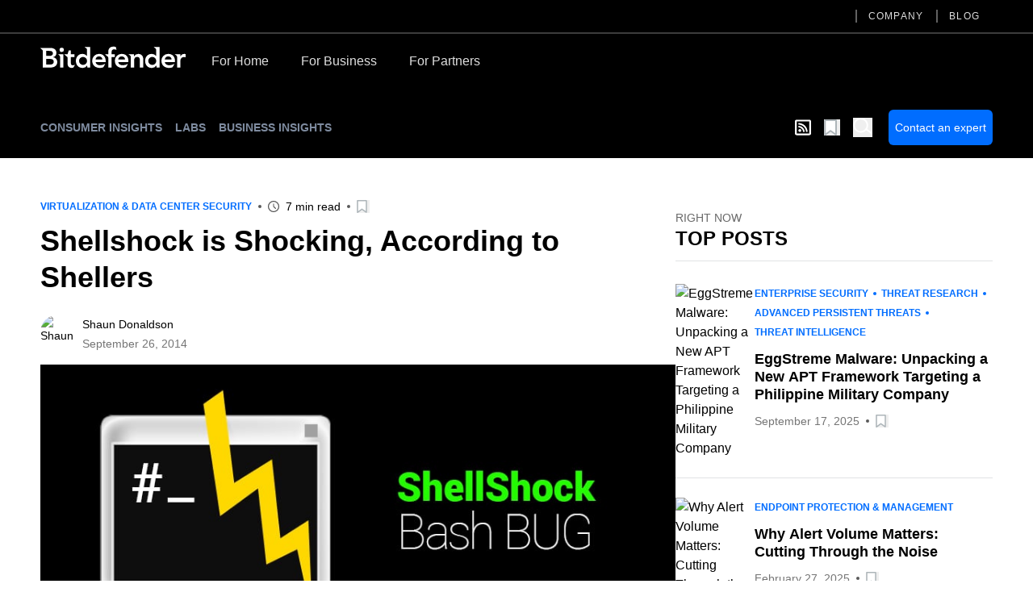

--- FILE ---
content_type: text/html; charset=utf-8
request_url: https://www.bitdefender.com/en-us/blog/businessinsights/shellshock-bashbug?hsLang=en-us
body_size: 23255
content:
<!DOCTYPE html><html data-n-head-ssr="" lang="en-us" data-n-head="%7B%22lang%22:%7B%22ssr%22:%22en-us%22%7D%7D"><head><meta data-n-head="ssr" charset="utf-8"><meta data-n-head="ssr" name="viewport" content="width=device-width, initial-scale=1"><meta data-n-head="ssr" data-hid="description" name="description" content="If you’ve had a few spare moments to peruse the news, and happen to do so with an eye toward IT, you’ll have heard about Shellshock."><meta data-n-head="ssr" data-hid="og:title" property="og:title" content="Shellshock is Shocking, According to Shellers"><meta data-n-head="ssr" data-hid="og:description" property="og:description" content="If you’ve had a few spare moments to peruse the news, and happen to do so with an eye toward IT, you’ll have heard about Shellshock."><meta data-n-head="ssr" data-hid="og:url" property="og:url" content="https://www.bitdefender.com/en-us/blog/businessinsights/shellshock-bashbug"><meta data-n-head="ssr" data-hid="og:image" property="og:image" content="http://businessinsights.bitdefender.com/hs-fs/hub/341979/file-1711027169-jpg/Blog_pics/shellshock.jpg"><meta data-n-head="ssr" data-hid="og:type" property="og:type" content="website"><meta data-n-head="ssr" data-hid="og:site_name" property="og:site_name" content="Bitdefender Blog"><meta data-n-head="ssr" data-hid="twitter:title" property="twitter:title" content="Shellshock is Shocking, According to Shellers"><meta data-n-head="ssr" data-hid="twitter:description" property="twitter:description" content="If you’ve had a few spare moments to peruse the news, and happen to do so with an eye toward IT, you’ll have heard about Shellshock."><meta data-n-head="ssr" data-hid="twitter:url" property="twitter:url" content="https://www.bitdefender.com/en-us/blog/businessinsights/shellshock-bashbug"><meta data-n-head="ssr" data-hid="twitter:image" property="twitter:image" content="http://businessinsights.bitdefender.com/hs-fs/hub/341979/file-1711027169-jpg/Blog_pics/shellshock.jpg"><meta data-n-head="ssr" data-hid="author" name="author" content="Shaun Donaldson"><meta data-n-head="ssr" data-hid="robots" name="robots" content="index,follow"><title>Shellshock is Shocking, According to Shellers</title><link data-n-head="ssr" rel="apple-touch-icon" sizes="57x57" href="https://download.bitdefender.com/resources/images/favicon/apple-touch-icon-57x57.png" nonce="DhcnhD3khTMePgXW"><link data-n-head="ssr" rel="apple-touch-icon" sizes="114x114" href="https://download.bitdefender.com/resources/images/favicon/apple-touch-icon-114x114.png" nonce="DhcnhD3khTMePgXW"><link data-n-head="ssr" rel="apple-touch-icon" sizes="72x72" href="https://download.bitdefender.com/resources/images/favicon/apple-touch-icon-72x72.png" nonce="DhcnhD3khTMePgXW"><link data-n-head="ssr" rel="apple-touch-icon" sizes="144x144" href="https://download.bitdefender.com/resources/images/favicon/apple-touch-icon-144x144.png" nonce="DhcnhD3khTMePgXW"><link data-n-head="ssr" rel="apple-touch-icon" sizes="60x60" href="https://download.bitdefender.com/resources/images/favicon/apple-touch-icon-60x60.png" nonce="DhcnhD3khTMePgXW"><link data-n-head="ssr" rel="apple-touch-icon" sizes="120x120" href="https://download.bitdefender.com/resources/images/favicon/apple-touch-icon-120x120.png" nonce="DhcnhD3khTMePgXW"><link data-n-head="ssr" rel="apple-touch-icon" sizes="76x76" href="https://download.bitdefender.com/resources/images/favicon/apple-touch-icon-76x76.png" nonce="DhcnhD3khTMePgXW"><link data-n-head="ssr" rel="apple-touch-icon" sizes="152x152" href="https://download.bitdefender.com/resources/images/favicon/apple-touch-icon-152x152.png" nonce="DhcnhD3khTMePgXW"><link data-n-head="ssr" rel="icon" sizes="196x196" href="https://download.bitdefender.com/resources/images/favicon/favicon-196x196.png" nonce="DhcnhD3khTMePgXW"><link data-n-head="ssr" rel="icon" sizes="96x96" href="https://download.bitdefender.com/resources/images/favicon/favicon-96x96.png" nonce="DhcnhD3khTMePgXW"><link data-n-head="ssr" rel="icon" sizes="32x32" href="https://download.bitdefender.com/resources/images/favicon/favicon-32x32.png" nonce="DhcnhD3khTMePgXW"><link data-n-head="ssr" rel="icon" sizes="16x16" href="https://download.bitdefender.com/resources/images/favicon/favicon-16x16.png" nonce="DhcnhD3khTMePgXW"><link data-n-head="ssr" data-hid="canonical" rel="canonical" href="https://www.bitdefender.com/en-us/blog/businessinsights/shellshock-bashbug" nonce="DhcnhD3khTMePgXW"><link data-n-head="ssr" rel="preload" as="image" href="https://businessinsights.bitdefender.com/hs-fs/hub/341979/file-1711027169-jpg/Blog_pics/shellshock.jpg" nonce="DhcnhD3khTMePgXW"><link data-n-head="ssr" data-hid="hreflang-en-US" rel="alternate" hreflang="en-US" href="https://www.bitdefender.com/en-us/blog/businessinsights/shellshock-bashbug" nonce="DhcnhD3khTMePgXW"><link data-n-head="ssr" data-hid="hreflang-en-GB" rel="alternate" hreflang="en-GB" href="https://www.bitdefender.com/en-gb/blog/businessinsights/shellshock-bashbug" nonce="DhcnhD3khTMePgXW"><link data-n-head="ssr" data-hid="hreflang-en-AU" rel="alternate" hreflang="en-AU" href="https://www.bitdefender.com/en-au/blog/businessinsights/shellshock-bashbug" nonce="DhcnhD3khTMePgXW"><link rel="stylesheet" href="/nuxt/_nuxt/css/e488a77.css" nonce="DhcnhD3khTMePgXW"><link rel="stylesheet" href="/nuxt/_nuxt/css/72c67c2.css" nonce="DhcnhD3khTMePgXW"><link rel="stylesheet" href="/nuxt/_nuxt/css/7e582bf.css" nonce="DhcnhD3khTMePgXW"><script type="importmap" nonce="DhcnhD3khTMePgXW">{
      "imports": {
        "@repobit/dex-data-layer": "https://esm.sh/@repobit/dex-data-layer@1.6.1",
        "@repobit/dex-launch":     "https://esm.sh/@repobit/dex-launch@2.0.1",
        "@repobit/dex-target":     "https://esm.sh/@repobit/dex-target@2.2.0",
        "@repobit/dex-utils":      "https://esm.sh/@repobit/dex-utils@1.3.0",
        "@tsparticles/all":        "https://esm.sh/@tsparticles/all@3.8.1",
        "@tsparticles/engine":     "https://esm.sh/@tsparticles/engine@3.8.1"
      }
    }</script><script src="/nuxt/_nuxt/8112bed.js" defer="" nonce="DhcnhD3khTMePgXW"></script><script src="/nuxt/_nuxt/8b81019.js" defer="" nonce="DhcnhD3khTMePgXW"></script><script src="/nuxt/_nuxt/3ebde82.js" defer="" nonce="DhcnhD3khTMePgXW"></script><script src="/nuxt/_nuxt/147e953.js" defer="" nonce="DhcnhD3khTMePgXW"></script><script src="/nuxt/_nuxt/d44fa12.js" defer="" nonce="DhcnhD3khTMePgXW"></script><script src="/nuxt/_nuxt/82a0555.js" defer="" nonce="DhcnhD3khTMePgXW"></script></head><body><div data-server-rendered="true" id="__nuxt"><!----><div id="__layout"><div><header class="tw-bg-white tw-py-5 lg:tw-bg-black lg:tw-py-4 lg:tw-pt-0"><div class="tw-container tw-flex tw-justify-between lg:tw-hidden"><a href="/" aria-label="Bitdefender" title="Bitdefender" class="tw-block tw-w-[103px] sm:tw-w-[150px] md:tw-w-[180px]"><svg xmlns="http://www.w3.org/2000/svg" width="189.789" height="27.868" viewBox="0 0 189.789 27.868" class="tw-block tw-h-full tw-w-full"><path fill="black" d="M176.528 83.716a8.723 8.723 0 0 0-9.081 9.161c0 5.491 4.036 9.161 9.848 9.161a12.146 12.146 0 0 0 4.652-.865l2.477-4.146-.328-.192a14.073 14.073 0 0 1-6.407 1.694c-3 0-5.6-1.517-5.888-4.141h13.274v-1.2c0-6.067-3.678-9.485-8.536-9.485m-4.739 7.415a4.318 4.318 0 0 1 4.5-4.146c2.724 0 4.394 1.6 4.425 4.146zm95.177-7.4a8.718 8.718 0 0 0-9.081 9.161c0 5.491 4.036 9.161 9.848 9.161a12.086 12.086 0 0 0 4.642-.865l2.487-4.146-.328-.177a14.1 14.1 0 0 1-6.412 1.694c-3 0-5.59-1.517-5.883-4.141h13.264c.575-6.836-3.093-10.688-8.536-10.688m-4.737 7.417a4.314 4.314 0 0 1 4.49-4.146c2.724 0 4.394 1.6 4.43 4.146zm-56.1-7.417a8.723 8.723 0 0 0-9.081 9.161c0 5.491 4.036 9.161 9.848 9.161a12.126 12.126 0 0 0 4.652-.865l2.477-4.146-.333-.177a14.038 14.038 0 0 1-6.4 1.694c-3 0-5.6-1.517-5.888-4.141h13.279c.575-6.836-3.1-10.688-8.546-10.688m-4.732 7.417a4.318 4.318 0 0 1 4.5-4.146c2.719 0 4.394 1.6 4.425 4.146zM116.2 88.039v-.071a5.717 5.717 0 0 0 4.46-5.632c0-4.692-3.991-6.471-7.865-6.471H99.68v.384l1.32 1.122c1.584 1.294 1.786 1.542 1.786 2.71v21.528h9.258c4.853 0 9.722-1.744 9.722-7.346a6.128 6.128 0 0 0-5.55-6.219m-8.864-8.256h3.769c2.553 0 3.34.354 4.112 1.092a2.931 2.931 0 0 1 .858 2.22 2.885 2.885 0 0 1-.883 2.149c-.757.728-1.8 1.082-3.688 1.082h-4.167zm4.208 17.888h-4.208v-7.413h4.389c3.7 0 5.439.945 5.439 3.635 0 3.382-3.269 3.782-5.62 3.782m18.83-19.45a2.8 2.8 0 1 1-2.8-2.629 2.681 2.681 0 0 1 2.825 2.619m-7.336 5.936h6.695V101.6h-4.359V87.872c0-1.441-.081-1.673-1.645-2.882l-.691-.551zm34.65-9.06l1.367.88c1.241.794 1.428 1.173 1.428 2.28v8.089h-.106a7.158 7.158 0 0 0-5.913-2.654c-4.969 0-8.42 4-8.42 9.161s3.234 9.161 8.6 9.161a6.746 6.746 0 0 0 5.989-3.034h.071l.454 2.619h3.678V74.782h-7.147zm-2.174 23a5.234 5.234 0 1 1 5.121-5.233 5.059 5.059 0 0 1-5.121 5.233m92.473-23l.605.4c2.1 1.33 2.361 1.714 2.361 3.984v6.89h-.111a7.166 7.166 0 0 0-5.913-2.654c-4.969 0-8.415 4-8.415 9.161s3.229 9.161 8.577 9.161a6.734 6.734 0 0 0 5.989-3.034h.076l.459 2.619h3.678V74.782h-7.315zm-2.018 23a5.234 5.234 0 1 1 5.116-5.233 5.059 5.059 0 0 1-5.116 5.237m43.449-14.156v4.216a8.7 8.7 0 0 0-2.1-.329 4.391 4.391 0 0 0-4.682 4.4v9.343h-4.349V88.706c0-2.194-.116-2.528-1.887-3.645l-1.095-.723v-.192h7.341v2.771h.076a5.549 5.549 0 0 1 5.151-3.2 5.715 5.715 0 0 1 1.559.253m-96.673.11h4.036v3.72H192.8v13.8h-4.369V89.3c0-1.461-.293-1.785-2.018-3.155l-2.22-1.81v-.255h4.243V80.9c0-4.737 3.083-7.746 9.752-6.411l1.009 3.7-.212.172c-3.486-1.375-6.185-.506-6.185 2.528zm41.239 6.5v11.02h-4.354v-9.709c0-1.921-.5-4.247-3.532-4.247-2.866 0-3.991 2.108-3.991 4.434v9.522h-4.349V88.7c0-2.194-.116-2.528-1.887-3.645l-1.059-.723v-.192h7.114v2.66h.071a6.742 6.742 0 0 1 5.55-3.094c4.112 0 6.483 2.821 6.483 6.866m-89.345 7.523l.141.091s-2.164 3.468-2.159 3.468c-3.532.966-7.537-.061-7.537-5.764v-7.078c0-1.127-.182-1.067-2.623-3.084l-1.579-1.37v-.207h4.228L136.8 79.1h2.76v5.056h4.657v3.7h-4.657v7.912c0 3.15 2.154 3.226 5.186 2.326" transform="translate(-99.68 -74.171)"></path></svg></a> <button aria-label="Toggle menu" class="tw-block"><span class="tw-block tw-h-[3px] tw-w-[25px] tw-bg-black data-[menu-active=true]:tw-translate-y-[8px] data-[menu-active=true]:-tw-rotate-45"></span> <span class="tw-my-[5px] tw-block tw-h-[3px] tw-w-[25px] tw-bg-black data-[menu-active=true]:tw-invisible"></span> <span class="tw-block tw-h-[3px] tw-w-[25px] tw-bg-black data-[menu-active=true]:-tw-translate-y-[8px] data-[menu-active=true]:tw-rotate-45"></span></button></div> <div class="tw-hidden tw-flex-wrap data-[menu-active=true]:tw-flex lg:tw-block lg:data-[menu-active=true]:tw-block"><div class="tw-order-last tw-w-full tw-border-[#3c3c3c] lg:tw-border-b-2"><div class="tw-container"><ul class="tw-block tw-justify-end lg:tw-flex"><li class="tw-relative"><a aria-label="Company" title="Company" href="/en-us/company/" data-link="/en-us/company/" class="tw-relative tw-block tw-border-b-[1px] tw-border-[#000]/[0.2] tw-py-2.5 tw-font-medium before:tw-absolute before:tw-top-0 before:tw-bottom-0 before:-tw-left-4 before:tw-m-auto before:tw-hidden before:tw-h-4 before:tw-w-0.5 before:tw-bg-[#616161] after:tw-absolute after:tw-bottom-0 after:tw-block after:tw-h-1 after:tw-w-full after:tw-origin-right after:tw-scale-x-0 after:tw-bg-[#006eff] after:tw-transition-transform after:tw-duration-300 hover:after:tw-origin-left lg:tw-mx-4 lg:tw-border-0 lg:tw-py-3 lg:tw-text-xs lg:tw-uppercase lg:tw-tracking-widest lg:tw-text-[#dedede] lg:before:tw-block lg:hover:after:tw-scale-x-100">Company
                  </a> <!----></li><li class="tw-relative"><a aria-label="Blog" title="Blog" href="/en-us/blog/" data-link="/en-us/blog/" class="tw-relative tw-block tw-border-b-[1px] tw-border-[#000]/[0.2] tw-py-2.5 tw-font-medium before:tw-absolute before:tw-top-0 before:tw-bottom-0 before:-tw-left-4 before:tw-m-auto before:tw-hidden before:tw-h-4 before:tw-w-0.5 before:tw-bg-[#616161] after:tw-absolute after:tw-bottom-0 after:tw-block after:tw-h-1 after:tw-w-full after:tw-origin-right after:tw-scale-x-0 after:tw-bg-[#006eff] after:tw-transition-transform after:tw-duration-300 hover:after:tw-origin-left lg:tw-mx-4 lg:tw-border-0 lg:tw-py-3 lg:tw-text-xs lg:tw-uppercase lg:tw-tracking-widest lg:tw-text-[#dedede] lg:before:tw-block lg:hover:after:tw-scale-x-100">Blog
                  </a> <!----></li></ul></div></div> <div class="tw-container tw-mt-5 lg:tw-mt-3.5 lg:tw-flex xl:tw-mt-5"><a href="/" aria-label="Bitdefender" title="Bitdefender" class="tw-mr-3 tw-hidden tw-h-[30px] tw-w-[180px] lg:tw-block"><svg xmlns="http://www.w3.org/2000/svg" width="189.789" height="27.868" viewBox="0 0 189.789 27.868" class="tw-block tw-h-full tw-w-full"><path fill="#fff" d="M176.528 83.716a8.723 8.723 0 0 0-9.081 9.161c0 5.491 4.036 9.161 9.848 9.161a12.146 12.146 0 0 0 4.652-.865l2.477-4.146-.328-.192a14.073 14.073 0 0 1-6.407 1.694c-3 0-5.6-1.517-5.888-4.141h13.274v-1.2c0-6.067-3.678-9.485-8.536-9.485m-4.739 7.415a4.318 4.318 0 0 1 4.5-4.146c2.724 0 4.394 1.6 4.425 4.146zm95.177-7.4a8.718 8.718 0 0 0-9.081 9.161c0 5.491 4.036 9.161 9.848 9.161a12.086 12.086 0 0 0 4.642-.865l2.487-4.146-.328-.177a14.1 14.1 0 0 1-6.412 1.694c-3 0-5.59-1.517-5.883-4.141h13.264c.575-6.836-3.093-10.688-8.536-10.688m-4.737 7.417a4.314 4.314 0 0 1 4.49-4.146c2.724 0 4.394 1.6 4.43 4.146zm-56.1-7.417a8.723 8.723 0 0 0-9.081 9.161c0 5.491 4.036 9.161 9.848 9.161a12.126 12.126 0 0 0 4.652-.865l2.477-4.146-.333-.177a14.038 14.038 0 0 1-6.4 1.694c-3 0-5.6-1.517-5.888-4.141h13.279c.575-6.836-3.1-10.688-8.546-10.688m-4.732 7.417a4.318 4.318 0 0 1 4.5-4.146c2.719 0 4.394 1.6 4.425 4.146zM116.2 88.039v-.071a5.717 5.717 0 0 0 4.46-5.632c0-4.692-3.991-6.471-7.865-6.471H99.68v.384l1.32 1.122c1.584 1.294 1.786 1.542 1.786 2.71v21.528h9.258c4.853 0 9.722-1.744 9.722-7.346a6.128 6.128 0 0 0-5.55-6.219m-8.864-8.256h3.769c2.553 0 3.34.354 4.112 1.092a2.931 2.931 0 0 1 .858 2.22 2.885 2.885 0 0 1-.883 2.149c-.757.728-1.8 1.082-3.688 1.082h-4.167zm4.208 17.888h-4.208v-7.413h4.389c3.7 0 5.439.945 5.439 3.635 0 3.382-3.269 3.782-5.62 3.782m18.83-19.45a2.8 2.8 0 1 1-2.8-2.629 2.681 2.681 0 0 1 2.825 2.619m-7.336 5.936h6.695V101.6h-4.359V87.872c0-1.441-.081-1.673-1.645-2.882l-.691-.551zm34.65-9.06l1.367.88c1.241.794 1.428 1.173 1.428 2.28v8.089h-.106a7.158 7.158 0 0 0-5.913-2.654c-4.969 0-8.42 4-8.42 9.161s3.234 9.161 8.6 9.161a6.746 6.746 0 0 0 5.989-3.034h.071l.454 2.619h3.678V74.782h-7.147zm-2.174 23a5.234 5.234 0 1 1 5.121-5.233 5.059 5.059 0 0 1-5.121 5.233m92.473-23l.605.4c2.1 1.33 2.361 1.714 2.361 3.984v6.89h-.111a7.166 7.166 0 0 0-5.913-2.654c-4.969 0-8.415 4-8.415 9.161s3.229 9.161 8.577 9.161a6.734 6.734 0 0 0 5.989-3.034h.076l.459 2.619h3.678V74.782h-7.315zm-2.018 23a5.234 5.234 0 1 1 5.116-5.233 5.059 5.059 0 0 1-5.116 5.237m43.449-14.156v4.216a8.7 8.7 0 0 0-2.1-.329 4.391 4.391 0 0 0-4.682 4.4v9.343h-4.349V88.706c0-2.194-.116-2.528-1.887-3.645l-1.095-.723v-.192h7.341v2.771h.076a5.549 5.549 0 0 1 5.151-3.2 5.715 5.715 0 0 1 1.559.253m-96.673.11h4.036v3.72H192.8v13.8h-4.369V89.3c0-1.461-.293-1.785-2.018-3.155l-2.22-1.81v-.255h4.243V80.9c0-4.737 3.083-7.746 9.752-6.411l1.009 3.7-.212.172c-3.486-1.375-6.185-.506-6.185 2.528zm41.239 6.5v11.02h-4.354v-9.709c0-1.921-.5-4.247-3.532-4.247-2.866 0-3.991 2.108-3.991 4.434v9.522h-4.349V88.7c0-2.194-.116-2.528-1.887-3.645l-1.059-.723v-.192h7.114v2.66h.071a6.742 6.742 0 0 1 5.55-3.094c4.112 0 6.483 2.821 6.483 6.866m-89.345 7.523l.141.091s-2.164 3.468-2.159 3.468c-3.532.966-7.537-.061-7.537-5.764v-7.078c0-1.127-.182-1.067-2.623-3.084l-1.579-1.37v-.207h4.228L136.8 79.1h2.76v5.056h4.657v3.7h-4.657v7.912c0 3.15 2.154 3.226 5.186 2.326" transform="translate(-99.68 -74.171)"></path></svg></a> <a href="/en-us/consumer/" onclick="s_objectID='For Home';" aria-label="For Home" title="For Home" class="tw-relative tw-block tw-border-b-[1px] tw-border-[#000]/[0.2] tw-py-2.5 tw-font-medium after:tw-absolute after:tw-bottom-0 after:tw-left-0 after:tw-block after:tw-h-1 after:tw-w-full after:tw-origin-right after:tw-scale-x-0 after:tw-bg-[#006eff] after:tw-transition-transform after:tw-duration-300 hover:after:tw-origin-left lg:tw-border-0 lg:tw-px-5 lg:tw-pt-2 lg:tw-pb-4 lg:tw-text-[#dedede] lg:hover:after:tw-scale-x-100">For Home</a><a href="/en-us/business/" onclick="s_objectID='For Business';" aria-label="For Business" title="For Business" class="tw-relative tw-block tw-border-b-[1px] tw-border-[#000]/[0.2] tw-py-2.5 tw-font-medium after:tw-absolute after:tw-bottom-0 after:tw-left-0 after:tw-block after:tw-h-1 after:tw-w-full after:tw-origin-right after:tw-scale-x-0 after:tw-bg-[#006eff] after:tw-transition-transform after:tw-duration-300 hover:after:tw-origin-left lg:tw-border-0 lg:tw-px-5 lg:tw-pt-2 lg:tw-pb-4 lg:tw-text-[#dedede] lg:hover:after:tw-scale-x-100">For Business</a><a href="/en-us/partners/" onclick="s_objectID='For Partners';" aria-label="For Partners" title="For Partners" class="tw-relative tw-block tw-border-b-[1px] tw-border-[#000]/[0.2] tw-py-2.5 tw-font-medium after:tw-absolute after:tw-bottom-0 after:tw-left-0 after:tw-block after:tw-h-1 after:tw-w-full after:tw-origin-right after:tw-scale-x-0 after:tw-bg-[#006eff] after:tw-transition-transform after:tw-duration-300 hover:after:tw-origin-left lg:tw-border-0 lg:tw-px-5 lg:tw-pt-2 lg:tw-pb-4 lg:tw-text-[#dedede] lg:hover:after:tw-scale-x-100">For Partners</a></div></div></header> <div><nav data-fetch-key="BlogMenu:0" class="tw-bg-black tw-py-4"><div class="tw-container tw-flex tw-space-x-7"><div class="tw-flex tw-w-6/12 tw-items-center sm:tw-w-8/12"><a href="/en-us/blog/hotforsecurity/" title="Consumer Insights" class="tw-relative tw-mr-4 tw-text-center tw-text-xs tw-font-bold tw-uppercase tw-text-[#7e8b9f] after:tw-absolute after:tw-left-0 after:tw--bottom-2 after:tw-block after:tw-h-[1px] after:tw-w-0 after:tw-bg-[#7e8b9f] after:tw-transition-all after:tw-duration-300 after:tw-ease-in-out hover:after:tw-w-full sm:tw-text-left md:tw-text-sm">Consumer Insights
            </a><a href="/en-us/blog/labs/" title="Labs" class="tw-relative tw-mr-4 tw-text-center tw-text-xs tw-font-bold tw-uppercase tw-text-[#7e8b9f] after:tw-absolute after:tw-left-0 after:tw--bottom-2 after:tw-block after:tw-h-[1px] after:tw-w-0 after:tw-bg-[#7e8b9f] after:tw-transition-all after:tw-duration-300 after:tw-ease-in-out hover:after:tw-w-full sm:tw-text-left md:tw-text-sm">Labs
            </a><a href="/en-us/blog/businessinsights/" title="Business Insights" class="tw-relative tw-mr-4 tw-text-center tw-text-xs tw-font-bold tw-uppercase tw-text-[#7e8b9f] after:tw-absolute after:tw-left-0 after:tw--bottom-2 after:tw-block after:tw-h-[1px] after:tw-w-0 after:tw-bg-[#7e8b9f] after:tw-transition-all after:tw-duration-300 after:tw-ease-in-out hover:after:tw-w-full sm:tw-text-left md:tw-text-sm router-link-active">Business Insights
            </a><!----></div> <div class="tw-flex tw-w-6/12 tw-items-center tw-justify-end sm:tw-w-4/12"><a aria-label="show rss feed" title="show rss feed" href="/nuxt/api/en-us/rss/businessinsights/virtualization-data-center-security/" target="_blank" class="tw-w-5 tw-text-white tw-mr-4"><svg width="20" aria-hidden="true" focusable="false" data-prefix="far" data-icon="rss-square" role="img" xmlns="http://www.w3.org/2000/svg" viewBox="0 0 448 512" class="svg-inline--fa fa-rss-square fa-w-14"><path fill="currentColor" d="M400 32H48C21.49 32 0 53.49 0 80v352c0 26.51 21.49 48 48 48h352c26.51 0 48-21.49 48-48V80c0-26.51-21.49-48-48-48zm-6 400H54a6 6 0 0 1-6-6V86a6 6 0 0 1 6-6h340a6 6 0 0 1 6 6v340a6 6 0 0 1-6 6zm-218-88c0 22.091-17.909 40-40 40s-40-17.909-40-40 17.909-40 40-40 40 17.909 40 40zm93.566 30.405c-4.774-88.343-75.534-159.193-163.971-163.971-5.22-.282-9.595 3.912-9.595 9.14v27.468c0 4.808 3.709 8.841 8.507 9.153 63.904 4.162 115.127 55.258 119.298 119.298.313 4.798 4.345 8.507 9.153 8.507h27.468c5.228 0 9.422-4.375 9.14-9.595zm82.428.165c-4.796-133.612-112.3-241.744-246.564-246.564-5.159-.185-9.43 3.983-9.43 9.146v27.467c0 4.929 3.906 8.94 8.83 9.142 109.245 4.479 196.93 92.181 201.408 201.408.202 4.925 4.213 8.83 9.142 8.83h27.467c5.164.001 9.332-4.27 9.147-9.429z"></path></svg></a> <button aria-label="Open bookmarks list" class="tw-relative tw-text-xl tw-mr-4"><svg xmlns="http://www.w3.org/2000/svg" width="20" viewBox="0 0 50.9 52.1" overflow="visible" class="tw-w-[1em] tw-h-[1em]"><path d="M3.4 2.5h34.3c.4 0 .7.4.7.8v45.2c0 .6-.6.9-.9.5L21.1 37.3c-.4-.3-.8-.3-1.2 0L3.4 49.5c-.4.4-.9.1-.9-.5l.2-45.7c0-.4.3-.8.7-.8z" fill="#fff" stroke="#adb5b9" stroke-width="5" stroke-miterlimit="10"></path></svg> <!----> <!----></button> <button aria-label="open search bar" class="tw-text-white tw-block tw-text-2xl"><svg xmlns="http://www.w3.org/2000/svg" viewBox="0 0 58.1 59.4" width="22" overflow="visible" class="tw-w-[1em] tw-h-[1em] icon-search"><circle cx="23" cy="23" r="20.5" class="icon-search-inner"></circle> <path d="M39.5 35.2l16.1 11.7" class="icon-search-inner"></path></svg></button> <a title="Contact an expert" target="_blank" href="https://www.bitdefender.com/en-us/business/products/inquire/?hsCtaTracking=1d8885e9-1179-49b1-a5ec-9c75f5f670dd%7C7c7083d1-a63a-479d-8f58-abc2d5c547f8" class="tw-ml-5 tw-rounded-md tw-bg-[#006DFF] tw-px-2 tw-py-3 tw-text-center tw-text-sm tw-text-white">Contact an expert</a></div></div></nav> <!----> <div class="tw-container tw-mt-12"><div></div> <div class="tw-gap-7 lg:tw-flex"><div class="tw-mx-auto lg:tw-w-2/3"><div class="tw-mb-2 tw-items-center sm:tw-flex"><div class="tw-mb-2.5 tw-flex tw-flex-wrap tw-items-center tw-text-xs tw-font-bold tw-uppercase !tw-mb-0" style="color:#006DFF;"><a href="/en-us/blog/businessinsights/tag/virtualization-data-center-security" title="Virtualization &amp; Data Center Security" class="tw-py-1 tw-relative tw-mr-4 after:tw-absolute after:tw-top-0 after:tw-bottom-0 after:tw--right-2.5 after:tw-m-auto after:tw-mr-0 after:tw-block after:tw-h-1 after:tw-w-1 after:tw-rounded-full after:tw-bg-current last:tw-mr-0 last:after:tw-hidden ">Virtualization &amp; Data Center Security
      </a> <!----></div> <div class="tw-mt-2.5 tw-flex tw-flex-wrap tw-items-center tw-text-sm !tw-mt-0"><!----> <div><!----> <!----></div> <div class="tw-relative tw-ml-5 tw-flex tw-items-center before:tw-absolute before:tw-top-0 before:tw-bottom-0 before:tw--left-3 before:tw-m-auto before:tw-block before:tw-h-1 before:tw-w-1 before:tw-rounded-full before:tw-bg-[#595959] sm:first:before:tw-hidden"><svg xmlns="http://www.w3.org/2000/svg" width="14" height="14" viewBox="0 0 23 23" overflow="visible" class="tw-text-[#595959]"><path d="M11.5 2c5.2 0 9.5 4.3 9.5 9.5S16.7 21 11.5 21 2 16.7 2 11.5 6.3 2 11.5 2m0-2C5.1 0 0 5.1 0 11.5S5.1 23 11.5 23 23 17.9 23 11.5 17.9 0 11.5 0z" style="fill: currentColor"></path> <path d="M11.5 6.6v4.5M12 12.1l3.5 3.2" class="st0"></path></svg> <span class="tw-pl-2">
             7 min read
         </span></div> <div class="tw-py-1 tw-relative tw-ml-5 before:tw-absolute before:tw-top-0 before:tw-bottom-0 before:tw--left-3 before:tw-m-auto before:tw-block before:tw-h-1 before:tw-w-1 before:tw-rounded-full before:tw-bg-[#595959]"><button aria-label="Add to bookmark" class="tw-block tw-text-base"><svg xmlns="http://www.w3.org/2000/svg" width="20" viewBox="0 0 50.9 52.1" overflow="visible" class="tw-w-[1em] tw-h-[1em]"><path d="M3.4 2.5h34.3c.4 0 .7.4.7.8v45.2c0 .6-.6.9-.9.5L21.1 37.3c-.4-.3-.8-.3-1.2 0L3.4 49.5c-.4.4-.9.1-.9-.5l.2-45.7c0-.4.3-.8.7-.8z" fill="#fff" stroke="#adb5b9" stroke-width="5" stroke-miterlimit="10"></path></svg> <!----></button></div></div></div> <h1 class="tw-text-3xl tw-font-bold md:tw-text-4xl md:tw-leading-tight xl:tw-text-5xl xl:tw-leading-tight">
               Shellshock is Shocking, According to Shellers
            </h1> <div class="tw-mt-3 tw-items-center tw-text-sm sm:tw-flex"><div class="sm:tw-w-1/3"><div class="tw-mt-2.5 tw-flex tw-flex-wrap tw-items-center tw-text-sm"><a href="/en-us/blog/businessinsights/author/shaun-donaldson" title="Shaun Donaldson" class="tw-overflow-hidden tw-rounded-full tw-h-11 tw-w-11"><img width="50" height="50" alt="Shaun Donaldson" title="Shaun Donaldson" data-src="https://cdn2.hubspot.net/hub/341979/file-564660045-jpg/Shaun_(Blog).jpg" class="tw-h-full tw-w-full tw-object-cover"></a> <div class="tw-pl-2"><div class="tw-flex tw-flex-wrap tw-gap-x-2"><a href="/en-us/blog/businessinsights/author/shaun-donaldson" title="Shaun Donaldson" class="tw-py-1 tw-mr-1.5 last:tw-mr-0">Shaun Donaldson
         </a></div> <p style="color:#757575;">
         September 26, 2014
      </p></div> <!----> <!----></div></div> <div class="tw-mt-4 sm:tw-mt-0 sm:tw-w-2/3"><!----></div></div> <picture class="tw-my-6"><source data-not-lazy="" media="(max-width: 600px)" data-srcset="https://businessinsights.bitdefender.com/hs-fs/hub/341979/file-1711027169-jpg/Blog_pics/shellshock.jpg"> <source data-not-lazy="" media="(min-width: 701px)" data-srcset="https://businessinsights.bitdefender.com/hs-fs/hub/341979/file-1711027169-jpg/Blog_pics/shellshock.jpg"> <img data-not-lazy="" data-src="https://businessinsights.bitdefender.com/hs-fs/hub/341979/file-1711027169-jpg/Blog_pics/shellshock.jpg" alt="Shellshock is Shocking, According to Shellers" title="Shellshock is Shocking, According to Shellers" width="600" height="400" src="https://businessinsights.bitdefender.com/hs-fs/hub/341979/file-1711027169-jpg/Blog_pics/shellshock.jpg" class="tw-my-4 tw-w-full"></picture> <div class="content tw-mb-12 tw-text-lg tw-text-black"><p style="line-height: 1.5em;"><span style="font-family: arial, helvetica, sans-serif; font-size: 13px;">If you’ve had a few spare moments to peruse the news, and happen to do so with an eye toward IT, you’ll have heard about <a style="font-size: inherit;" href="https://www.google.com/search?hl=en&amp;gl=ca&amp;tbm=nws&amp;authuser=0&amp;q=shell+shock&amp;oq=shell+shock&amp;gs_l=news-cc.3..43j43i53.768.2215.0.2439.11.4.0.7.7.0.105.398.2j2.4.0...0.0...1ac.1.Iitd_qyD8cA">Shellshock</a>. As with many a vulnerability, there are many questions, and in this post I hope to answer some.</span></p>
<p style="line-height: 1.5em;"><span style="font-family: arial, helvetica, sans-serif; font-size: 14px;"><strong>What is the problem?</strong></span></p>
<p style="line-height: 1.5em;"><span style="font-family: arial, helvetica, sans-serif; font-size: 13px;"><strong>Bash (Bourne-again Shell)</strong> is a <strong>command line interpreter packaged with most Unix variants</strong>. It’s quite handy for running commands, especially when invoked from scripts. The vulnerability roughly relates to how Bash parses environment variables (used to set the context of commands). The vulnerability allows someone entering environment variables to insert arbitrary code. Instead of just setting the context of execution, Bash executes the injected commands.</span></p>
<p style="line-height: 1.5em;"><!--more--><span style="font-family: arial, helvetica, sans-serif; font-size: 14px;"><strong>Am I vulnerable?</strong></span></p>
<p style="line-height: 1.5em;"><span style="font-family: arial, helvetica, sans-serif; font-size: 13px;">Yes, but probably no. If you are running a Unix-based system, including Linux, technically, your system most likely contains the vulnerability. However, that doesn’t mean a remote attacker can own your system. Your system must meet a fairly focused set of requirements:</span></p>
<p style="line-height: 1.5em;"><strong><span style="font-family: arial, helvetica, sans-serif; font-size: 24px; color: #17d117;">√</span><span style="font-family: arial, helvetica, sans-serif; font-size: 13px;">&nbsp; Remote access; a web application being the primary example</span></strong></p>
<p style="line-height: 1.5em;"><strong><span style="font-family: arial, helvetica, sans-serif; font-size: 13px;"><span style="font-size: 24px;"><span style="color: #17d117;"><strong>√</strong></span>&nbsp;</span> An application that calls Bash</span></strong></p>
<p style="line-height: 1.5em;"><strong><span style="font-family: arial, helvetica, sans-serif; font-size: 13px;"><span style="color: #17d117; font-size: 24px;"><strong>√</strong></span>&nbsp; A system that is vulnerable</span></strong></p>
<p style="line-height: 1.5em;"><span style="font-family: arial, helvetica, sans-serif; font-size: 13px;">If you are running an application that calls Bash, directly or indirectly (Dash, for example), you have a problem. The most common way of calling Bash is via CGI scripts; to make a web site dynamic (following the example), in-that a supporting script executes some stuff. In its execution, the script accepts input. Part of that input could be the USER-AGENT variable in an HTTP conversation. Within that variable, one can (by virtue of this vulnerability) execute code. </span></p>
<p style="line-height: 1.5em;"><span style="font-family: arial, helvetica, sans-serif; font-size: 14px;"><strong>Should I panic? </strong></span></p>
<p style="line-height: 1.5em;"><span style="font-family: arial, helvetica, sans-serif; font-size: 13px;">Only if you are vulnerable. To be vulnerable, in a way that is interesting to a remote entity, you need to meet the criteria <em>(see above</em>). </span></p>
<p style="line-height: 1.5em;"><span style="font-family: arial, helvetica, sans-serif; font-size: 13px;">To be clear; if I have local access to your *nix systems, and that includes the ability to invoke Bash, I can use this vulnerability to run arbitrary commands, the first of which would be to elevate my local privileges. However, if I have access to run Bash, either you’ve delivered it to me via a remotely accessible application, or I have local access (in which case, I’ve plenty of local options for going-about escalating privilege).</span></p>
<p style="line-height: 1.5em;"><span style="font-family: arial, helvetica, sans-serif; font-size: 13px;"><img src="http://businessinsights.bitdefender.com/hs-fs/hub/341979/file-1711027169-jpg/Blog_pics/shellshock.jpg" alt="shellshock"></span></p>
<p style="line-height: 1.5em;">&nbsp;</p>
<p style="line-height: 1.5em;"><span style="font-family: arial, helvetica, sans-serif; font-size: 14px;"><strong>But, what about break-out?</strong></span></p>
<p style="line-height: 1.5em;"><span style="font-family: arial, helvetica, sans-serif; font-size: 13px;"><strong>If your application, which accepts remote input, does not call Bash, you’re safe.</strong> For example, a Java-driven web application executes within a space that is dedicated to Java. Unless the Java code dials-up Bash commands (let’s say it calls a legacy bit of stuff), someone trying to exploit this vulnerability will not succeed. It cannot “break-out”, unless there is a route, and that route happens to invoke Bash, and also passes-on environment variables. </span></p>
<p style="line-height: 1.5em;"><span style="font-family: arial, helvetica, sans-serif; font-size: 14px;"><strong>Who should be worried?</strong></span></p>
<p id="last" style="line-height: 1.5em;"><span style="font-family: arial, helvetica, sans-serif; font-size: 13px;"><strong>Most applications that accept remote input, and were created in the last decade, don’t invoke Bash.</strong> There are verticals where (in IT terms) ancient code still runs. Healthcare, government, financial; these are verticals that are not praised for their agility. It is possible that they have URL’s containing <strong>/cgi-bin/</strong>, which could be problematic.</span></p>
<p style="line-height: 1.5em;"><span style="font-family: arial, helvetica, sans-serif; font-size: 14px;"><strong>What else should I worry about?</strong></span></p>
<p style="line-height: 1.5em;"><span style="font-family: arial, helvetica, sans-serif; font-size: 13px;">Applications, by their very nature, should be considered in the same way that we consider end-users. If you allow applications to run as root/admin, you are handing the keys to your kingdom to everyone using that application. </span></p>
<p style="line-height: 1.5em;"><span style="font-family: arial, helvetica, sans-serif; font-size: 13px;">Even if you run an application, let’s say Apache, as “nobody”, you must pay attention to the bits called by that application, and assume that <strong>any application can invoke code</strong> (whether you like it or not). For example, it may seem simple to run CRON jobs as root, and indeed, anecdotal evidence shows that most admins do. <strong>This vulnerability shows that not being very diligent about permissions can hurt.</strong> A web application that invokes Bash can be manipulated remotely to run commands, and invoking CRON to do so is likely to instantly escalate permissions. </span></p>
<p style="line-height: 1.5em;"><span style="font-family: arial, helvetica, sans-serif; font-size: 14px;"><strong>What’s the conclusion?</strong></span></p>
<p style="line-height: 1.5em;"><span style="font-family: arial, helvetica, sans-serif; font-size: 13px;">This is not Heartbleed part II. Comparing the two is like measuring shoes with pumpkins; they simply don’t compare, and the attempted measurement doesn’t provide useful information. Heartbleed was about data leakage, while Shellshock is about executing code. The potential impact of each is undeniable, but very different. </span></p>
<p style="line-height: 1.5em;"><span style="font-family: arial, helvetica, sans-serif; font-size: 13px;">Heartbleed had extremely wide applicability, but it did not provide instant-ownership of a targeted system (yes, extracting information can lead to it). Shellshock provides an opportunity to execute code, not just extract information, and so where Shellshock is applicable, it will be more damaging than Heartbleed. However, the number and influence of targets that are vulnerable to Shellshock is, by the nature of the vulnerability, not as wide as with Heartbleed. </span></p>
<p style="line-height: 1.5em;"><strong><span style="font-family: arial, helvetica, sans-serif; font-size: 13px;">Don’t panic, in other words, but do be vigilant!</span></strong></p>
<p style="line-height: 1.5em;">&nbsp;</p>
<p style="line-height: 1.5em;">&nbsp;{{cta('facb91ce-fba7-4d6a-bd35-9c76dbf38025','justifycenter')}}</p>
<div id="slidebox"><a class="close">&nbsp;</a></div></div> <div><!----> <div><p class="tw-py-4 tw-pl-4 tw-font-bold tw-uppercase">tags</p></div> <!----></div> <div class="tw-mb-2.5 tw-flex tw-flex-wrap tw-items-center tw-text-xs tw-font-bold tw-uppercase" style="color:#006DFF;"><a href="/en-us/blog/businessinsights/tag/virtualization-data-center-security" title="Virtualization &amp; Data Center Security" class="tw-mr-4 tw-mb-4 tw-border tw-border-[#eff0f1] tw-bg-white tw-p-4 tw-text-xs tw-font-normal tw-lowercase tw-text-[#595959] hover:tw-bg-[#d4d7d9]">Virtualization &amp; Data Center Security
      </a> <!----></div> <div class="tw-mb-12 tw-mt-6"><hr> <div><h3 class="tw-py-4 tw-pl-4 tw-font-bold tw-uppercase">Author</h3></div> <hr></div> <div><div class="tw-mb-6 tw-flex tw-gap-4"><div class="tw-flex tw-flex-col tw-gap-3"><a href="/en-us/blog/businessinsights/author/shaun-donaldson" title="Shaun Donaldson" class="tw-h-[150px] tw-w-[150px] tw-overflow-hidden tw-rounded-full"><img alt="Shaun Donaldson" title="Shaun Donaldson" data-src="https://cdn2.hubspot.net/hub/341979/file-564660045-jpg/Shaun_(Blog).jpg" class="tw-h-full tw-w-full tw-object-cover"></a> <!----></div> <div class="tw-w-[calc(100%_-_150px)]"><div class="tw-mb-6 tw-text-lg tw-font-bold"><a href="/en-us/blog/businessinsights/author/shaun-donaldson" title="Shaun Donaldson"><h2 class="single-post__author__name font-weight-bold">Shaun Donaldson</h2></a></div> <p class="tw-mb-6 tw-text-[#595959]">Shaun Donaldson is Editor-at-large at Bitdefender Enterprise. Shaun is also responsible for supporting relationships with strategic alliance partners and large enterprise customers, and analyst relations. Before joining Bitdefender, Mr. Donaldson was involved in various technology alliances, enterprise sales and marketing positions within the IT security industry, including Trend Micro, Entrust, Bell Security Solutions and Third Brigade.</p> <a href="/en-us/blog/businessinsights/author/shaun-donaldson" class="tw-mr-4 tw-inline-block tw-border tw-border-[#eff0f1] tw-bg-white tw-p-4 tw-text-xs tw-font-normal tw-text-[#595959] last:tw-mr-0 hover:tw-bg-[#d4d7d9]">
            View all posts
         </a></div></div></div> <hr></div> <div class="tw-sticky tw-top-0 tw-mt-4 tw-h-fit lg:tw-mt-0 lg:tw-w-1/3"><div class="tw-mb-4"></div> <h2 class="tw-mb-7 tw-h-16 tw-border-b tw-border-[#e1e3e5]"><span class="tw-block tw-text-sm tw-font-medium tw-uppercase lg:tw-text-sm" style="color:#696969;">
      Right now
   </span> <span class="tw-block tw-text-xl tw-font-bold tw-uppercase lg:tw-text-2xl tw-text-black">
      Top posts
   </span></h2> <div class="row"><div class="tw-mb-6 tw-flex tw-gap-4 tw-border-b tw-border-[#e1e3e5] tw-pb-6 last:tw-border-b-0"> <div class="tw-w-1/4"><a href="/en-us/blog/businessinsights/eggstreme-fileless-malware-cyberattack-apac" title="EggStreme Malware: Unpacking a New APT Framework Targeting a Philippine Military Company" class="tw-block tw-h-full"><img width="200" height="200" alt="EggStreme Malware: Unpacking a New APT Framework Targeting a Philippine Military Company" title="EggStreme Malware: Unpacking a New APT Framework Targeting a Philippine Military Company" data-src="https://341979.fs1.hubspotusercontent-eu1.net/hubfs/341979/eggstreme-keylogger-malware-with-flag.png" class="tw-h-full tw-w-full tw-object-top tw-object-contain"></a></div> <div class="tw-w-3/4"><div class="tw-mb-2.5 tw-flex tw-flex-wrap tw-items-center tw-text-xs tw-font-bold tw-uppercase" style="color:#006DFF;"><a href="/en-us/blog/businessinsights/tag/enterprise-security" title="Enterprise Security" class="tw-py-1 tw-relative tw-mr-4 after:tw-absolute after:tw-top-0 after:tw-bottom-0 after:tw--right-2.5 after:tw-m-auto after:tw-mr-0 after:tw-block after:tw-h-1 after:tw-w-1 after:tw-rounded-full after:tw-bg-current last:tw-mr-0 last:after:tw-hidden ">Enterprise Security
      </a><a href="/en-us/blog/businessinsights/tag/threat-research" title="Threat Research" class="tw-py-1 tw-relative tw-mr-4 after:tw-absolute after:tw-top-0 after:tw-bottom-0 after:tw--right-2.5 after:tw-m-auto after:tw-mr-0 after:tw-block after:tw-h-1 after:tw-w-1 after:tw-rounded-full after:tw-bg-current last:tw-mr-0 last:after:tw-hidden ">Threat Research
      </a><a href="/en-us/blog/businessinsights/tag/advanced-persistent-threats" title="Advanced Persistent Threats" class="tw-py-1 tw-relative tw-mr-4 after:tw-absolute after:tw-top-0 after:tw-bottom-0 after:tw--right-2.5 after:tw-m-auto after:tw-mr-0 after:tw-block after:tw-h-1 after:tw-w-1 after:tw-rounded-full after:tw-bg-current last:tw-mr-0 last:after:tw-hidden ">Advanced Persistent Threats
      </a><!----><a href="/en-us/blog/businessinsights/tag/threat-intelligence" title="Threat Intelligence" class="tw-py-1 tw-relative tw-mr-4 after:tw-absolute after:tw-top-0 after:tw-bottom-0 after:tw--right-2.5 after:tw-m-auto after:tw-mr-0 after:tw-block after:tw-h-1 after:tw-w-1 after:tw-rounded-full after:tw-bg-current last:tw-mr-0 last:after:tw-hidden ">Threat Intelligence
      </a> <!----></div> <a href="/en-us/blog/businessinsights/eggstreme-fileless-malware-cyberattack-apac" title="EggStreme Malware: Unpacking a New APT Framework Targeting a Philippine Military Company" class="tw-block"><h3 class="tw-font-bold tw-leading-tight tw-line-clamp-3 tw-text-lg">
            EggStreme Malware: Unpacking a New APT Framework Targeting a Philippine Military Company
         </h3></a> <div class="tw-mt-2.5 tw-flex tw-flex-wrap tw-items-center tw-text-sm"><!----> <div><!----> <p style="color:#757575;">
         September 17, 2025
      </p></div> <!----> <div class="tw-py-1 tw-relative tw-ml-5 before:tw-absolute before:tw-top-0 before:tw-bottom-0 before:tw--left-3 before:tw-m-auto before:tw-block before:tw-h-1 before:tw-w-1 before:tw-rounded-full before:tw-bg-[#595959]"><button aria-label="Add to bookmark" class="tw-block tw-text-base"><svg xmlns="http://www.w3.org/2000/svg" width="20" viewBox="0 0 50.9 52.1" overflow="visible" class="tw-w-[1em] tw-h-[1em]"><path d="M3.4 2.5h34.3c.4 0 .7.4.7.8v45.2c0 .6-.6.9-.9.5L21.1 37.3c-.4-.3-.8-.3-1.2 0L3.4 49.5c-.4.4-.9.1-.9-.5l.2-45.7c0-.4.3-.8.7-.8z" fill="#fff" stroke="#adb5b9" stroke-width="5" stroke-miterlimit="10"></path></svg> <!----></button></div></div></div></div><div class="tw-mb-6 tw-flex tw-gap-4 tw-border-b tw-border-[#e1e3e5] tw-pb-6 last:tw-border-b-0"> <div class="tw-w-1/4"><a href="/en-us/blog/businessinsights/why-alert-volume-matters-cutting-through-the-noise" title="Why Alert Volume Matters: Cutting Through the Noise" class="tw-block tw-h-full"><img width="200" height="200" alt="Why Alert Volume Matters: Cutting Through the Noise" title="Why Alert Volume Matters: Cutting Through the Noise" data-src="https://businessresources.bitdefender.com/hubfs/BD_Forrester_Miter_Report_%20Blog_Image%20.jpg" class="tw-h-full tw-w-full tw-object-top tw-object-contain"></a></div> <div class="tw-w-3/4"><div class="tw-mb-2.5 tw-flex tw-flex-wrap tw-items-center tw-text-xs tw-font-bold tw-uppercase" style="color:#006DFF;"><a href="/en-us/blog/businessinsights/tag/endpoint-protection-management" title="Endpoint Protection &amp; Management" class="tw-py-1 tw-relative tw-mr-4 after:tw-absolute after:tw-top-0 after:tw-bottom-0 after:tw--right-2.5 after:tw-m-auto after:tw-mr-0 after:tw-block after:tw-h-1 after:tw-w-1 after:tw-rounded-full after:tw-bg-current last:tw-mr-0 last:after:tw-hidden ">Endpoint Protection &amp; Management
      </a><!----> <!----></div> <a href="/en-us/blog/businessinsights/why-alert-volume-matters-cutting-through-the-noise" title="Why Alert Volume Matters: Cutting Through the Noise" class="tw-block"><h3 class="tw-font-bold tw-leading-tight tw-line-clamp-3 tw-text-lg">
            Why Alert Volume Matters: Cutting Through the Noise
         </h3></a> <div class="tw-mt-2.5 tw-flex tw-flex-wrap tw-items-center tw-text-sm"><!----> <div><!----> <p style="color:#757575;">
         February 27, 2025
      </p></div> <!----> <div class="tw-py-1 tw-relative tw-ml-5 before:tw-absolute before:tw-top-0 before:tw-bottom-0 before:tw--left-3 before:tw-m-auto before:tw-block before:tw-h-1 before:tw-w-1 before:tw-rounded-full before:tw-bg-[#595959]"><button aria-label="Add to bookmark" class="tw-block tw-text-base"><svg xmlns="http://www.w3.org/2000/svg" width="20" viewBox="0 0 50.9 52.1" overflow="visible" class="tw-w-[1em] tw-h-[1em]"><path d="M3.4 2.5h34.3c.4 0 .7.4.7.8v45.2c0 .6-.6.9-.9.5L21.1 37.3c-.4-.3-.8-.3-1.2 0L3.4 49.5c-.4.4-.9.1-.9-.5l.2-45.7c0-.4.3-.8.7-.8z" fill="#fff" stroke="#adb5b9" stroke-width="5" stroke-miterlimit="10"></path></svg> <!----></button></div></div></div></div><div class="tw-mb-6 tw-flex tw-gap-4 tw-border-b tw-border-[#e1e3e5] tw-pb-6 last:tw-border-b-0"> <div class="tw-w-1/4"><a href="/en-us/blog/businessinsights/shrinklocker-decryptor-from-friend-to-foe-and-back-again" title="ShrinkLocker (+Decryptor): From Friend to Foe, and Back Again" class="tw-block tw-h-full"><img width="200" height="200" alt="ShrinkLocker (+Decryptor): From Friend to Foe, and Back Again" title="ShrinkLocker (+Decryptor): From Friend to Foe, and Back Again" data-src="https://businessresources.bitdefender.com/hubfs/ShrinkLocker_Ransomware.jpg" class="tw-h-full tw-w-full tw-object-top tw-object-contain"></a></div> <div class="tw-w-3/4"><div class="tw-mb-2.5 tw-flex tw-flex-wrap tw-items-center tw-text-xs tw-font-bold tw-uppercase" style="color:#006DFF;"><a href="/en-us/blog/businessinsights/tag/ransomware" title="Ransomware" class="tw-py-1 tw-relative tw-mr-4 after:tw-absolute after:tw-top-0 after:tw-bottom-0 after:tw--right-2.5 after:tw-m-auto after:tw-mr-0 after:tw-block after:tw-h-1 after:tw-w-1 after:tw-rounded-full after:tw-bg-current last:tw-mr-0 last:after:tw-hidden ">Ransomware
      </a><a href="/en-us/blog/businessinsights/tag/threat-research" title="Threat Research" class="tw-py-1 tw-relative tw-mr-4 after:tw-absolute after:tw-top-0 after:tw-bottom-0 after:tw--right-2.5 after:tw-m-auto after:tw-mr-0 after:tw-block after:tw-h-1 after:tw-w-1 after:tw-rounded-full after:tw-bg-current last:tw-mr-0 last:after:tw-hidden ">Threat Research
      </a><!----><a href="/en-us/blog/businessinsights/tag/threat-intelligence" title="Threat Intelligence" class="tw-py-1 tw-relative tw-mr-4 after:tw-absolute after:tw-top-0 after:tw-bottom-0 after:tw--right-2.5 after:tw-m-auto after:tw-mr-0 after:tw-block after:tw-h-1 after:tw-w-1 after:tw-rounded-full after:tw-bg-current last:tw-mr-0 last:after:tw-hidden ">Threat Intelligence
      </a> <!----></div> <a href="/en-us/blog/businessinsights/shrinklocker-decryptor-from-friend-to-foe-and-back-again" title="ShrinkLocker (+Decryptor): From Friend to Foe, and Back Again" class="tw-block"><h3 class="tw-font-bold tw-leading-tight tw-line-clamp-3 tw-text-lg">
            ShrinkLocker (+Decryptor): From Friend to Foe, and Back Again
         </h3></a> <div class="tw-mt-2.5 tw-flex tw-flex-wrap tw-items-center tw-text-sm"><!----> <div><!----> <p style="color:#757575;">
         November 13, 2024
      </p></div> <!----> <div class="tw-py-1 tw-relative tw-ml-5 before:tw-absolute before:tw-top-0 before:tw-bottom-0 before:tw--left-3 before:tw-m-auto before:tw-block before:tw-h-1 before:tw-w-1 before:tw-rounded-full before:tw-bg-[#595959]"><button aria-label="Add to bookmark" class="tw-block tw-text-base"><svg xmlns="http://www.w3.org/2000/svg" width="20" viewBox="0 0 50.9 52.1" overflow="visible" class="tw-w-[1em] tw-h-[1em]"><path d="M3.4 2.5h34.3c.4 0 .7.4.7.8v45.2c0 .6-.6.9-.9.5L21.1 37.3c-.4-.3-.8-.3-1.2 0L3.4 49.5c-.4.4-.9.1-.9-.5l.2-45.7c0-.4.3-.8.7-.8z" fill="#fff" stroke="#adb5b9" stroke-width="5" stroke-miterlimit="10"></path></svg> <!----></button></div></div></div></div><div class="tw-mb-6 tw-flex tw-gap-4 tw-border-b tw-border-[#e1e3e5] tw-pb-6 last:tw-border-b-0"> <div class="tw-w-1/4"><a href="/en-us/blog/businessinsights/5-approaches-to-counter-a-cybercriminals-growing-arsenal" title="5 Approaches to Counter a Cybercriminal’s Growing Arsenal" class="tw-block tw-h-full"><img width="200" height="200" alt="5 Approaches to Counter a Cybercriminal’s Growing Arsenal" title="5 Approaches to Counter a Cybercriminal’s Growing Arsenal" data-src="https://businessresources.bitdefender.com/hubfs/CybercrimeAbstractEye.jpg" class="tw-h-full tw-w-full tw-object-top tw-object-contain"></a></div> <div class="tw-w-3/4"><div class="tw-mb-2.5 tw-flex tw-flex-wrap tw-items-center tw-text-xs tw-font-bold tw-uppercase" style="color:#006DFF;"><a href="/en-us/blog/businessinsights/tag/enterprise-security" title="Enterprise Security" class="tw-py-1 tw-relative tw-mr-4 after:tw-absolute after:tw-top-0 after:tw-bottom-0 after:tw--right-2.5 after:tw-m-auto after:tw-mr-0 after:tw-block after:tw-h-1 after:tw-w-1 after:tw-rounded-full after:tw-bg-current last:tw-mr-0 last:after:tw-hidden ">Enterprise Security
      </a><a href="/en-us/blog/businessinsights/tag/threat-research" title="Threat Research" class="tw-py-1 tw-relative tw-mr-4 after:tw-absolute after:tw-top-0 after:tw-bottom-0 after:tw--right-2.5 after:tw-m-auto after:tw-mr-0 after:tw-block after:tw-h-1 after:tw-w-1 after:tw-rounded-full after:tw-bg-current last:tw-mr-0 last:after:tw-hidden ">Threat Research
      </a><!----> <!----></div> <a href="/en-us/blog/businessinsights/5-approaches-to-counter-a-cybercriminals-growing-arsenal" title="5 Approaches to Counter a Cybercriminal’s Growing Arsenal" class="tw-block"><h3 class="tw-font-bold tw-leading-tight tw-line-clamp-3 tw-text-lg">
            5 Approaches to Counter a Cybercriminal’s Growing Arsenal
         </h3></a> <div class="tw-mt-2.5 tw-flex tw-flex-wrap tw-items-center tw-text-sm"><!----> <div><!----> <p style="color:#757575;">
         November 06, 2024
      </p></div> <!----> <div class="tw-py-1 tw-relative tw-ml-5 before:tw-absolute before:tw-top-0 before:tw-bottom-0 before:tw--left-3 before:tw-m-auto before:tw-block before:tw-h-1 before:tw-w-1 before:tw-rounded-full before:tw-bg-[#595959]"><button aria-label="Add to bookmark" class="tw-block tw-text-base"><svg xmlns="http://www.w3.org/2000/svg" width="20" viewBox="0 0 50.9 52.1" overflow="visible" class="tw-w-[1em] tw-h-[1em]"><path d="M3.4 2.5h34.3c.4 0 .7.4.7.8v45.2c0 .6-.6.9-.9.5L21.1 37.3c-.4-.3-.8-.3-1.2 0L3.4 49.5c-.4.4-.9.1-.9-.5l.2-45.7c0-.4.3-.8.7-.8z" fill="#fff" stroke="#adb5b9" stroke-width="5" stroke-miterlimit="10"></path></svg> <!----></button></div></div></div></div></div> <h2 class="tw-mb-4 tw-h-20 tw-border-b tw-border-[#e1e3e5]"><span class="tw-block tw-text-sm tw-font-medium tw-uppercase lg:tw-text-sm" style="color:#696969;">
      FOLLOW US ON
   </span> <span class="tw-block tw-text-xl tw-font-bold tw-uppercase lg:tw-text-2xl tw-text-black">
      SOCIAL MEDIA
   </span></h2> <div class="tw-flex tw-items-center tw-mb-4 tw-justify-around"><a aria-label="Facebook Bitdefender" title="Facebook Bitdefender" rel="nofollow" target="_blank" href="https://facebook.com/Bitdefender/" class="tw-flex tw-items-center tw-bg-none"><svg xmlns="http://www.w3.org/2000/svg" height="16" width="16" viewBox="0 0 512 512" class="tw-h-5 tw-w-5"><path opacity="1" fill="#595959" d="M512 256C512 114.6 397.4 0 256 0S0 114.6 0 256C0 376 82.7 476.8 194.2 504.5V334.2H141.4V256h52.8V222.3c0-87.1 39.4-127.5 125-127.5c16.2 0 44.2 3.2 55.7 6.4V172c-6-.6-16.5-1-29.6-1c-42 0-58.2 15.9-58.2 57.2V256h83.6l-14.4 78.2H287V510.1C413.8 494.8 512 386.9 512 256h0z"></path></svg></a> <a aria-label="Twitter Bitdefender" title="Twitter Bitdefender" rel="nofollow" target="_blank" href="https://twitter.com/Bitdefender_Ent" class="tw-flex tw-items-center tw-bg-none"><svg xmlns="http://www.w3.org/2000/svg" height="16" width="16" viewBox="0 0 512 512" class="tw-h-5 tw-w-5"><path opacity="1" fill="#595959" d="M389.2 48h70.6L305.6 224.2 487 464H345L233.7 318.6 106.5 464H35.8L200.7 275.5 26.8 48H172.4L272.9 180.9 389.2 48zM364.4 421.8h39.1L151.1 88h-42L364.4 421.8z"></path></svg></a> <!----> <a aria-label="Linkedin Bitdefender" title="Linkedin Bitdefender" href="https://www.linkedin.com/company/bitdefender/" target="_blank" class="tw-flex tw-items-center tw-bg-none"><svg xmlns="http://www.w3.org/2000/svg" width="21" height="21" viewBox="0 0 21 21" class="tw-h-5 tw-w-5"><path id="Path_3" data-name="Path 3" d="M19.5-19.5H1.5A1.506,1.506,0,0,0,0-17.986V-.014A1.506,1.506,0,0,0,1.5,1.5h18A1.51,1.51,0,0,0,21-.014V-17.986A1.51,1.51,0,0,0,19.5-19.5ZM6.347-1.5H3.234V-11.522H6.352V-1.5ZM4.791-12.891a1.805,1.805,0,0,1-1.8-1.8,1.805,1.805,0,0,1,1.8-1.8,1.808,1.808,0,0,1,1.8,1.8,1.8,1.8,0,0,1-1.8,1.8ZM18.014-1.5H14.9V-6.375c0-1.162-.023-2.658-1.617-2.658-1.622,0-1.87,1.266-1.87,2.573V-1.5H8.3V-11.522h2.986v1.369h.042a3.278,3.278,0,0,1,2.948-1.617c3.15,0,3.736,2.077,3.736,4.777Z" transform="translate(0 19.5)" fill="#595959"></path></svg></a> <a aria-label="Youtube Bitdefender" title="Youtube Bitdefender" rel="nofollow" target="_blank" href="https://www.youtube.com/user/BitdefenderSecurity" class="tw-flex tw-items-center tw-bg-none"><svg xmlns="http://www.w3.org/2000/svg" width="25.6" height="18" viewBox="0 0 25.6 18" class="tw-h-5 tw-w-5"><path id="Path_5" data-name="Path 5" d="M25.765-15.184A3.217,3.217,0,0,0,23.5-17.462c-2-.538-10-.538-10-.538s-8.005,0-10,.538a3.217,3.217,0,0,0-2.263,2.278A33.744,33.744,0,0,0,.7-8.982a33.744,33.744,0,0,0,.535,6.2A3.169,3.169,0,0,0,3.5-.538C5.495,0,13.5,0,13.5,0s8.005,0,10-.538A3.169,3.169,0,0,0,25.765-2.78a33.744,33.744,0,0,0,.535-6.2A33.744,33.744,0,0,0,25.765-15.184ZM10.882-5.175v-7.613l6.691,3.806L10.882-5.175Z" transform="translate(-0.7 18)" fill="#595959"></path></svg></a></div> <hr> <div class="tw-bg-[#f4f7fa] tw-p-6 tw-mt-8"><h2 class="tw-mb-4"><span class="tw-block tw-text-sm tw-font-medium tw-uppercase lg:tw-text-sm" style="color:#696969;">
      SUBSCRIBE TO OUR
   </span> <span class="tw-block tw-text-xl tw-font-bold tw-uppercase lg:tw-text-2xl tw-text-black">
      NEWSLETTER
   </span></h2> <p class="tw-mb-4 tw-text-sm tw-text-[#595959]">
      Don’t miss out on exclusive content and exciting announcements!
   </p> <div id="hubspotForm" class="hubspotform"></div></div></div></div> <div class="col-12"><div><!----> <div><h2 class="tw-py-4 tw-pl-4 tw-font-bold tw-uppercase">You might also like</h2></div> <!----></div></div> <div class="tw-mb-12 tw-gap-7 md:tw-flex"><div class="md:tw-w-1/3"><div class="tw-mb-4 tw-flex tw-gap-4 md:tw-mb-0 md:tw-block"><a href="/en-us/blog/businessinsights/bitdefender-threat-debrief-january-2026" title="Bitdefender Threat Debrief | January 2026" class="tw-block tw-w-1/4 md:tw-mb-3 md:tw-w-full"><img width="400" height="300" alt="Bitdefender Threat Debrief | January 2026" title="Bitdefender Threat Debrief | January 2026" data-src="https://341979.fs1.hubspotusercontent-eu1.net/hubfs/341979/ransomware-threat-debrief.png" class="tw-h-36 tw-w-full tw-object-contain tw-object-top md:tw-object-cover lg:tw-h-52"></a> <div class="tw-w-3/4 md:tw-w-full"><div class="tw-mb-2.5 tw-flex tw-flex-wrap tw-items-center tw-text-xs tw-font-bold tw-uppercase" style="color:#006DFF;"><a href="/en-us/blog/businessinsights/tag/ransomware" title="Ransomware" class="tw-py-1 tw-relative tw-mr-4 after:tw-absolute after:tw-top-0 after:tw-bottom-0 after:tw--right-2.5 after:tw-m-auto after:tw-mr-0 after:tw-block after:tw-h-1 after:tw-w-1 after:tw-rounded-full after:tw-bg-current last:tw-mr-0 last:after:tw-hidden ">Ransomware
      </a><a href="/en-us/blog/businessinsights/tag/threat-research" title="Threat Research" class="tw-py-1 tw-relative tw-mr-4 after:tw-absolute after:tw-top-0 after:tw-bottom-0 after:tw--right-2.5 after:tw-m-auto after:tw-mr-0 after:tw-block after:tw-h-1 after:tw-w-1 after:tw-rounded-full after:tw-bg-current last:tw-mr-0 last:after:tw-hidden ">Threat Research
      </a><a href="/en-us/blog/businessinsights/tag/bitdefender-threat-debrief" title="Bitdefender Threat Debrief" class="tw-py-1 tw-relative tw-mr-4 after:tw-absolute after:tw-top-0 after:tw-bottom-0 after:tw--right-2.5 after:tw-m-auto after:tw-mr-0 after:tw-block after:tw-h-1 after:tw-w-1 after:tw-rounded-full after:tw-bg-current last:tw-mr-0 last:after:tw-hidden ">Bitdefender Threat Debrief
      </a><a href="/en-us/blog/businessinsights/tag/threat-intelligence" title="Threat Intelligence" class="tw-py-1 tw-relative tw-mr-4 after:tw-absolute after:tw-top-0 after:tw-bottom-0 after:tw--right-2.5 after:tw-m-auto after:tw-mr-0 after:tw-block after:tw-h-1 after:tw-w-1 after:tw-rounded-full after:tw-bg-current last:tw-mr-0 last:after:tw-hidden ">Threat Intelligence
      </a> <!----></div> <a href="/en-us/blog/businessinsights/bitdefender-threat-debrief-january-2026" title="Bitdefender Threat Debrief | January 2026" class="tw-text-lg tw-font-bold tw-leading-tight tw-line-clamp-2 lg:tw-text-xl xl:tw-text-2xl"><h3>Bitdefender Threat Debrief | January 2026</h3></a> <div><div class="tw-mt-2.5 tw-flex tw-flex-wrap tw-items-center tw-text-sm"><a href="/en-us/blog/businessinsights/author/jade-brown" title="Jade Brown" class="tw-overflow-hidden tw-rounded-full tw-h-11 tw-w-11"><img width="50" height="50" alt="Jade Brown" title="Jade Brown" data-src="https://businessresources.bitdefender.com/hubfs/Jade%20Brown.jpg" class="tw-h-full tw-w-full tw-object-cover"></a> <div class="tw-pl-2"><div class="tw-flex tw-flex-wrap tw-gap-x-2"><a href="/en-us/blog/businessinsights/author/jade-brown" title="Jade Brown" class="tw-py-1 tw-mr-1.5 last:tw-mr-0">Jade Brown
         </a></div> <p style="color:#757575;">
         January 13, 2026
      </p></div> <!----> <div class="tw-py-1 tw-relative tw-ml-5 before:tw-absolute before:tw-top-0 before:tw-bottom-0 before:tw--left-3 before:tw-m-auto before:tw-block before:tw-h-1 before:tw-w-1 before:tw-rounded-full before:tw-bg-[#595959]"><button aria-label="Add to bookmark" class="tw-block tw-text-base"><svg xmlns="http://www.w3.org/2000/svg" width="20" viewBox="0 0 50.9 52.1" overflow="visible" class="tw-w-[1em] tw-h-[1em]"><path d="M3.4 2.5h34.3c.4 0 .7.4.7.8v45.2c0 .6-.6.9-.9.5L21.1 37.3c-.4-.3-.8-.3-1.2 0L3.4 49.5c-.4.4-.9.1-.9-.5l.2-45.7c0-.4.3-.8.7-.8z" fill="#fff" stroke="#adb5b9" stroke-width="5" stroke-miterlimit="10"></path></svg> <!----></button></div></div></div></div></div></div><div class="md:tw-w-1/3"><div class="tw-mb-4 tw-flex tw-gap-4 md:tw-mb-0 md:tw-block"><a href="/en-us/blog/businessinsights/cybersecurity-predictions-2026-hype-vs-reality" title="Cybersecurity Predictions 2026: Hype vs. Reality" class="tw-block tw-w-1/4 md:tw-mb-3 md:tw-w-full"><img width="400" height="300" alt="Cybersecurity Predictions 2026: Hype vs. Reality" title="Cybersecurity Predictions 2026: Hype vs. Reality" data-src="https://341979.fs1.hubspotusercontent-eu1.net/hubfs/341979/Cybersecurity-predictions-2026-road.png" class="tw-h-36 tw-w-full tw-object-contain tw-object-top md:tw-object-cover lg:tw-h-52"></a> <div class="tw-w-3/4 md:tw-w-full"><div class="tw-mb-2.5 tw-flex tw-flex-wrap tw-items-center tw-text-xs tw-font-bold tw-uppercase" style="color:#006DFF;"><a href="/en-us/blog/businessinsights/tag/smb-security" title="SMB Security" class="tw-py-1 tw-relative tw-mr-4 after:tw-absolute after:tw-top-0 after:tw-bottom-0 after:tw--right-2.5 after:tw-m-auto after:tw-mr-0 after:tw-block after:tw-h-1 after:tw-w-1 after:tw-rounded-full after:tw-bg-current last:tw-mr-0 last:after:tw-hidden ">SMB Security
      </a><a href="/en-us/blog/businessinsights/tag/enterprise-security" title="Enterprise Security" class="tw-py-1 tw-relative tw-mr-4 after:tw-absolute after:tw-top-0 after:tw-bottom-0 after:tw--right-2.5 after:tw-m-auto after:tw-mr-0 after:tw-block after:tw-h-1 after:tw-w-1 after:tw-rounded-full after:tw-bg-current last:tw-mr-0 last:after:tw-hidden ">Enterprise Security
      </a><a href="/en-us/blog/businessinsights/tag/ransomware" title="Ransomware" class="tw-py-1 tw-relative tw-mr-4 after:tw-absolute after:tw-top-0 after:tw-bottom-0 after:tw--right-2.5 after:tw-m-auto after:tw-mr-0 after:tw-block after:tw-h-1 after:tw-w-1 after:tw-rounded-full after:tw-bg-current last:tw-mr-0 last:after:tw-hidden ">Ransomware
      </a><a href="/en-us/blog/businessinsights/tag/threat-intelligence" title="Threat Intelligence" class="tw-py-1 tw-relative tw-mr-4 after:tw-absolute after:tw-top-0 after:tw-bottom-0 after:tw--right-2.5 after:tw-m-auto after:tw-mr-0 after:tw-block after:tw-h-1 after:tw-w-1 after:tw-rounded-full after:tw-bg-current last:tw-mr-0 last:after:tw-hidden ">Threat Intelligence
      </a> <!----></div> <a href="/en-us/blog/businessinsights/cybersecurity-predictions-2026-hype-vs-reality" title="Cybersecurity Predictions 2026: Hype vs. Reality" class="tw-text-lg tw-font-bold tw-leading-tight tw-line-clamp-2 lg:tw-text-xl xl:tw-text-2xl"><h3>Cybersecurity Predictions 2026: Hype vs. Reality</h3></a> <div><div class="tw-mt-2.5 tw-flex tw-flex-wrap tw-items-center tw-text-sm"><a href="/en-us/blog/businessinsights/author/martin-zugec" title="Martin Zugec" class="tw-overflow-hidden tw-rounded-full tw-h-11 tw-w-11"><img width="50" height="50" alt="Martin Zugec" title="Martin Zugec" data-src="https://businessresources.bitdefender.com/hubfs/IMG_6622.jpg" class="tw-h-full tw-w-full tw-object-cover"></a> <div class="tw-pl-2"><div class="tw-flex tw-flex-wrap tw-gap-x-2"><a href="/en-us/blog/businessinsights/author/martin-zugec" title="Martin Zugec" class="tw-py-1 tw-mr-1.5 last:tw-mr-0">Martin Zugec
         </a></div> <p style="color:#757575;">
         January 07, 2026
      </p></div> <!----> <div class="tw-py-1 tw-relative tw-ml-5 before:tw-absolute before:tw-top-0 before:tw-bottom-0 before:tw--left-3 before:tw-m-auto before:tw-block before:tw-h-1 before:tw-w-1 before:tw-rounded-full before:tw-bg-[#595959]"><button aria-label="Add to bookmark" class="tw-block tw-text-base"><svg xmlns="http://www.w3.org/2000/svg" width="20" viewBox="0 0 50.9 52.1" overflow="visible" class="tw-w-[1em] tw-h-[1em]"><path d="M3.4 2.5h34.3c.4 0 .7.4.7.8v45.2c0 .6-.6.9-.9.5L21.1 37.3c-.4-.3-.8-.3-1.2 0L3.4 49.5c-.4.4-.9.1-.9-.5l.2-45.7c0-.4.3-.8.7-.8z" fill="#fff" stroke="#adb5b9" stroke-width="5" stroke-miterlimit="10"></path></svg> <!----></button></div></div></div></div></div></div><div class="md:tw-w-1/3"><div class="tw-mb-4 tw-flex tw-gap-4 md:tw-mb-0 md:tw-block"><a href="/en-us/blog/businessinsights/how-msp-human-prevention-focused-cyberdefense-2026" title="How MSPs Can Shift to Human, Prevention-Driven Defense in 2026" class="tw-block tw-w-1/4 md:tw-mb-3 md:tw-w-full"><img width="400" height="300" alt="How MSPs Can Shift to Human, Prevention-Driven Defense in 2026" title="How MSPs Can Shift to Human, Prevention-Driven Defense in 2026" data-src="https://341979.fs1.hubspotusercontent-eu1.net/hubfs/341979/msp_mdr_blog2.jpg" class="tw-h-36 tw-w-full tw-object-contain tw-object-top md:tw-object-cover lg:tw-h-52"></a> <div class="tw-w-3/4 md:tw-w-full"><div class="tw-mb-2.5 tw-flex tw-flex-wrap tw-items-center tw-text-xs tw-font-bold tw-uppercase" style="color:#006DFF;"><a href="/en-us/blog/businessinsights/tag/managed-service-providers" title="Managed Service Providers" class="tw-py-1 tw-relative tw-mr-4 after:tw-absolute after:tw-top-0 after:tw-bottom-0 after:tw--right-2.5 after:tw-m-auto after:tw-mr-0 after:tw-block after:tw-h-1 after:tw-w-1 after:tw-rounded-full after:tw-bg-current last:tw-mr-0 last:after:tw-hidden ">Managed Service Providers
      </a><a href="/en-us/blog/businessinsights/tag/managed-detection-and-response" title="Managed Detection and Response" class="tw-py-1 tw-relative tw-mr-4 after:tw-absolute after:tw-top-0 after:tw-bottom-0 after:tw--right-2.5 after:tw-m-auto after:tw-mr-0 after:tw-block after:tw-h-1 after:tw-w-1 after:tw-rounded-full after:tw-bg-current last:tw-mr-0 last:after:tw-hidden ">Managed Detection and Response
      </a> <!----></div> <a href="/en-us/blog/businessinsights/how-msp-human-prevention-focused-cyberdefense-2026" title="How MSPs Can Shift to Human, Prevention-Driven Defense in 2026" class="tw-text-lg tw-font-bold tw-leading-tight tw-line-clamp-2 lg:tw-text-xl xl:tw-text-2xl"><h3>How MSPs Can Shift to Human, Prevention-Driven Defense in 2026</h3></a> <div><div class="tw-mt-2.5 tw-flex tw-flex-wrap tw-items-center tw-text-sm"><a href="/en-us/blog/businessinsights/author/bitdefender-enterprise" title="Bitdefender Enterprise" class="tw-overflow-hidden tw-rounded-full tw-h-11 tw-w-11"><img width="50" height="50" alt="Bitdefender Enterprise" title="Bitdefender Enterprise" data-src="https://cdn2.hubspot.net/hubfs/341979/apple-touch-icon-57x57.png" class="tw-h-full tw-w-full tw-object-cover"></a> <div class="tw-pl-2"><div class="tw-flex tw-flex-wrap tw-gap-x-2"><a href="/en-us/blog/businessinsights/author/bitdefender-enterprise" title="Bitdefender Enterprise" class="tw-py-1 tw-mr-1.5 last:tw-mr-0">Bitdefender Enterprise
         </a></div> <p style="color:#757575;">
         January 06, 2026
      </p></div> <!----> <div class="tw-py-1 tw-relative tw-ml-5 before:tw-absolute before:tw-top-0 before:tw-bottom-0 before:tw--left-3 before:tw-m-auto before:tw-block before:tw-h-1 before:tw-w-1 before:tw-rounded-full before:tw-bg-[#595959]"><button aria-label="Add to bookmark" class="tw-block tw-text-base"><svg xmlns="http://www.w3.org/2000/svg" width="20" viewBox="0 0 50.9 52.1" overflow="visible" class="tw-w-[1em] tw-h-[1em]"><path d="M3.4 2.5h34.3c.4 0 .7.4.7.8v45.2c0 .6-.6.9-.9.5L21.1 37.3c-.4-.3-.8-.3-1.2 0L3.4 49.5c-.4.4-.9.1-.9-.5l.2-45.7c0-.4.3-.8.7-.8z" fill="#fff" stroke="#adb5b9" stroke-width="5" stroke-miterlimit="10"></path></svg> <!----></button></div></div></div></div></div></div></div></div> <div class="tw-fixed tw-top-0 tw-right-0 tw-z-[9999] tw-h-full tw-w-full tw-max-w-[450px] tw-translate-x-[450px] tw-bg-white tw-p-6 tw-transition-transform data-[bookmark-active=true]:tw-translate-x-0"><div class="tw-relative tw-mb-4"><h4 class="tw-text-sm tw-font-bold tw-uppercase tw-text-[#595959]">Bookmarks</h4> <button aria-label="Close bookmarks list" class="tw-absolute tw-right-0 tw-top-0 tw-bottom-0 tw-m-auto tw-flex tw-h-7 tw-w-7 tw-items-center tw-justify-center tw-text-2xl tw-text-[#595959] tw-opacity-50 hover:tw-opacity-100"><svg aria-hidden="true" focusable="false" role="img" width="24" xmlns="http://www.w3.org/2000/svg" viewBox="0 0 320 512" class="tw-w-[1em] tw-h-[1em]"><path fill="currentColor" d="M207.6 256l107.72-107.72c6.23-6.23 6.23-16.34 0-22.58l-25.03-25.03c-6.23-6.23-16.34-6.23-22.58 0L160 208.4 52.28 100.68c-6.23-6.23-16.34-6.23-22.58 0L4.68 125.7c-6.23 6.23-6.23 16.34 0 22.58L112.4 256 4.68 363.72c-6.23 6.23-6.23 16.34 0 22.58l25.03 25.03c6.23 6.23 16.34 6.23 22.58 0L160 303.6l107.72 107.72c6.23 6.23 16.34 6.23 22.58 0l25.03-25.03c6.23-6.23 6.23-16.34 0-22.58L207.6 256z"></path></svg></button></div> <div class="tw-h-full tw-overflow-y-auto"><hr class="tw-mb-4"> <!----> </div></div> <div class="tw-fixed tw-top-1/3 tw-right-0 tw-left-0 tw-z-[9999] tw-m-auto tw-hidden tw-h-12 tw-w-11/12 tw-max-w-3xl tw-overflow-hidden tw-rounded-lg tw-border tw-border-[#595959] tw-bg-[#343a40] tw-text-white data-[search-show=true]:tw-block data-[search-active=true]:tw-h-96"><div class="tw-relative"><svg xmlns="http://www.w3.org/2000/svg" viewBox="0 0 58.1 59.4" width="22" overflow="visible" class="tw-w-[1em] tw-h-[1em] icon-search tw-absolute tw-left-3 tw-top-3 tw-text-2xl tw-opacity-50"><circle cx="23" cy="23" r="20.5" class="icon-search-inner"></circle> <path d="M39.5 35.2l16.1 11.7" class="icon-search-inner"></path></svg> <input placeholder="What are you looking for?" class="tw-block tw-h-12 tw-w-full tw-border-0 tw-bg-transparent tw-py-2.5 tw-pl-12 tw-pr-2.5 tw-text-2xl tw-text-white"> <div class="tw-my-2 tw-h-80 tw-overflow-y-auto"><img data-src="https://download.bitdefender.com/resources/themes/draco/images/lite_v2/blog-images/loader-white.svg" alt="loader" title="loader" class="tw-mx-auto tw-block tw-h-14 tw-w-32 tw-object-cover"> <!----> </div></div></div> <footer class="tw-bg-[#111] tw-py-12"><div class="tw-container tw-items-center tw-text-center tw-flex-col lg:tw-text-left"><div class="tw-flex tw-flex-col lg:tw-flex-row lg:tw-justify-between tw-items-center lg:tw-items-end tw-pb-3 tw-mb-4 tw-border-b tw-border-solid tw-border-white"><a title="Bitdefender" aria-label="Bitdefender" href="/" class="tw-block tw-w-[150px] tw-pb-3 lg:tw-pb-0"><svg xmlns="http://www.w3.org/2000/svg" width="189.789" height="27.868" viewBox="0 0 189.789 27.868" class="tw-block tw-w-full"><path fill="#fff" d="M176.528 83.716a8.723 8.723 0 0 0-9.081 9.161c0 5.491 4.036 9.161 9.848 9.161a12.146 12.146 0 0 0 4.652-.865l2.477-4.146-.328-.192a14.073 14.073 0 0 1-6.407 1.694c-3 0-5.6-1.517-5.888-4.141h13.274v-1.2c0-6.067-3.678-9.485-8.536-9.485m-4.739 7.415a4.318 4.318 0 0 1 4.5-4.146c2.724 0 4.394 1.6 4.425 4.146zm95.177-7.4a8.718 8.718 0 0 0-9.081 9.161c0 5.491 4.036 9.161 9.848 9.161a12.086 12.086 0 0 0 4.642-.865l2.487-4.146-.328-.177a14.1 14.1 0 0 1-6.412 1.694c-3 0-5.59-1.517-5.883-4.141h13.264c.575-6.836-3.093-10.688-8.536-10.688m-4.737 7.417a4.314 4.314 0 0 1 4.49-4.146c2.724 0 4.394 1.6 4.43 4.146zm-56.1-7.417a8.723 8.723 0 0 0-9.081 9.161c0 5.491 4.036 9.161 9.848 9.161a12.126 12.126 0 0 0 4.652-.865l2.477-4.146-.333-.177a14.038 14.038 0 0 1-6.4 1.694c-3 0-5.6-1.517-5.888-4.141h13.279c.575-6.836-3.1-10.688-8.546-10.688m-4.732 7.417a4.318 4.318 0 0 1 4.5-4.146c2.719 0 4.394 1.6 4.425 4.146zM116.2 88.039v-.071a5.717 5.717 0 0 0 4.46-5.632c0-4.692-3.991-6.471-7.865-6.471H99.68v.384l1.32 1.122c1.584 1.294 1.786 1.542 1.786 2.71v21.528h9.258c4.853 0 9.722-1.744 9.722-7.346a6.128 6.128 0 0 0-5.55-6.219m-8.864-8.256h3.769c2.553 0 3.34.354 4.112 1.092a2.931 2.931 0 0 1 .858 2.22 2.885 2.885 0 0 1-.883 2.149c-.757.728-1.8 1.082-3.688 1.082h-4.167zm4.208 17.888h-4.208v-7.413h4.389c3.7 0 5.439.945 5.439 3.635 0 3.382-3.269 3.782-5.62 3.782m18.83-19.45a2.8 2.8 0 1 1-2.8-2.629 2.681 2.681 0 0 1 2.825 2.619m-7.336 5.936h6.695V101.6h-4.359V87.872c0-1.441-.081-1.673-1.645-2.882l-.691-.551zm34.65-9.06l1.367.88c1.241.794 1.428 1.173 1.428 2.28v8.089h-.106a7.158 7.158 0 0 0-5.913-2.654c-4.969 0-8.42 4-8.42 9.161s3.234 9.161 8.6 9.161a6.746 6.746 0 0 0 5.989-3.034h.071l.454 2.619h3.678V74.782h-7.147zm-2.174 23a5.234 5.234 0 1 1 5.121-5.233 5.059 5.059 0 0 1-5.121 5.233m92.473-23l.605.4c2.1 1.33 2.361 1.714 2.361 3.984v6.89h-.111a7.166 7.166 0 0 0-5.913-2.654c-4.969 0-8.415 4-8.415 9.161s3.229 9.161 8.577 9.161a6.734 6.734 0 0 0 5.989-3.034h.076l.459 2.619h3.678V74.782h-7.315zm-2.018 23a5.234 5.234 0 1 1 5.116-5.233 5.059 5.059 0 0 1-5.116 5.237m43.449-14.156v4.216a8.7 8.7 0 0 0-2.1-.329 4.391 4.391 0 0 0-4.682 4.4v9.343h-4.349V88.706c0-2.194-.116-2.528-1.887-3.645l-1.095-.723v-.192h7.341v2.771h.076a5.549 5.549 0 0 1 5.151-3.2 5.715 5.715 0 0 1 1.559.253m-96.673.11h4.036v3.72H192.8v13.8h-4.369V89.3c0-1.461-.293-1.785-2.018-3.155l-2.22-1.81v-.255h4.243V80.9c0-4.737 3.083-7.746 9.752-6.411l1.009 3.7-.212.172c-3.486-1.375-6.185-.506-6.185 2.528zm41.239 6.5v11.02h-4.354v-9.709c0-1.921-.5-4.247-3.532-4.247-2.866 0-3.991 2.108-3.991 4.434v9.522h-4.349V88.7c0-2.194-.116-2.528-1.887-3.645l-1.059-.723v-.192h7.114v2.66h.071a6.742 6.742 0 0 1 5.55-3.094c4.112 0 6.483 2.821 6.483 6.866m-89.345 7.523l.141.091s-2.164 3.468-2.159 3.468c-3.532.966-7.537-.061-7.537-5.764v-7.078c0-1.127-.182-1.067-2.623-3.084l-1.579-1.37v-.207h4.228L136.8 79.1h2.76v5.056h4.657v3.7h-4.657v7.912c0 3.15 2.154 3.226 5.186 2.326" transform="translate(-99.68 -74.171)"></path></svg></a> <svg xmlns="http://www.w3.org/2000/svg" width="201.188" height="24.44" viewBox="0 0 201.188 24.44"><path id="Path_2" data-name="Path 2" d="M14.482-14.638v-3.51H.7v3.51H5.616V0H9.568V-14.638ZM19.656,0V-7.982c0-1.586,1.092-2.08,3.328-2.08h.962V-13.65H23.27a3.422,3.422,0,0,0-3.484,2.964h-.13V-13.65H15.808V0ZM34.372,0H38.22V-13.65H34.372v8.866a2.173,2.173,0,0,1-2.418,1.976c-1.4,0-1.95-.936-1.95-2.6V-13.65H26.156v8.58c0,3.432,1.482,5.382,4.264,5.382a3.706,3.706,0,0,0,3.822-2.6h.13ZM46.436.312c3.51,0,5.85-1.924,5.85-4.55,0-2.366-1.534-3.718-4.5-4.108l-1.534-.208c-1.118-.156-1.43-.546-1.43-1.274,0-.676.52-1.144,1.82-1.144a4.563,4.563,0,0,1,3.146,1.4L52-11.83a6.861,6.861,0,0,0-5.564-2.132c-3.25,0-5.3,1.82-5.3,4.446,0,2.47,1.508,3.822,4.6,4.212l1.482.182c.962.13,1.378.468,1.378,1.144,0,.806-.52,1.3-2.028,1.3A4.746,4.746,0,0,1,42.952-4.42L40.69-2.132A7.126,7.126,0,0,0,46.436.312ZM61.776,0V-2.99h-2.5v-7.67h2.7v-2.99h-2.7v-3.692H55.822v2.236c0,.936-.312,1.456-1.352,1.456h-.962v2.99h1.924v6.682c0,2.6,1.4,3.978,4.056,3.978Zm8.476.312a7.4,7.4,0,0,0,5.72-2.262L74.048-4.342A4.326,4.326,0,0,1,70.694-2.7a2.682,2.682,0,0,1-3.016-2.938V-5.85H76.44V-6.994c0-3.692-1.82-6.968-6.344-6.968-4.108,0-6.4,2.808-6.4,7.124C63.7-2.47,66.066.312,70.252.312Zm-.078-11.44c1.534,0,2.288,1.118,2.288,2.782v.234H67.678V-8.32A2.5,2.5,0,0,1,70.174-11.128ZM87.542,0H91.39V-19.24H87.542v7.878h-.13a3.7,3.7,0,0,0-3.666-2.6c-3.458,0-5.252,2.5-5.252,7.124S80.288.312,83.746.312a3.727,3.727,0,0,0,3.666-2.6h.13ZM85.02-2.808A2.565,2.565,0,0,1,82.5-5.642V-8.008a2.565,2.565,0,0,1,2.522-2.834c1.456,0,2.522.754,2.522,2v4.03C87.542-3.562,86.476-2.808,85.02-2.808ZM97.214.286A2,2,0,0,0,99.5-1.794v-.52a2,2,0,0,0-2.288-2.08,2,2,0,0,0-2.288,2.08v.52A2,2,0,0,0,97.214.286ZM124.67,0l-5.9-18.148H113.88L107.9,0h4l1.3-4.316h6.058L120.562,0ZM118.3-7.67h-4.16l2-6.89h.13ZM132.548,0V-2.99h-1.716V-19.24h-3.848v15.5c0,2.418,1.2,3.744,3.822,3.744Zm4.732,0h3.952L142.9-5.772l.936-3.536h.078l.962,3.536L146.536,0h4.03l3.77-13.65h-3.562l-1.326,5.512-.936,4.16h-.1l-1.118-4.16L145.7-13.65h-3.51l-1.56,5.512-1.092,4.16h-.1l-.936-4.16-1.326-5.512h-3.718Zm31.2,0V-2.99h-1.274V-8.97c0-3.224-1.976-4.992-5.824-4.992-2.86,0-4.42.988-5.512,2.6l2.288,2.028a3.37,3.37,0,0,1,2.938-1.612c1.612,0,2.262.832,2.262,2.158v.858H161.2c-3.614,0-5.85,1.378-5.85,4.264,0,2.366,1.508,3.978,4.238,3.978,2.08,0,3.588-.936,4-2.7h.156A2.6,2.6,0,0,0,166.348,0Zm-7.462-2.366c-1.144,0-1.794-.468-1.794-1.456v-.39c0-.988.78-1.534,2.262-1.534h1.872v1.612C163.358-2.886,162.292-2.366,161.018-2.366ZM177.164-7.28,176.15-3.328h-.156l-.988-3.952-2-6.37h-3.822L173.966.7,173.5,2.21h-2.574V5.2h2.392c2.34,0,3.484-.988,4.186-3.094l5.252-15.756h-3.588ZM189.1.312c3.51,0,5.85-1.924,5.85-4.55,0-2.366-1.534-3.718-4.5-4.108l-1.534-.208c-1.118-.156-1.43-.546-1.43-1.274,0-.676.52-1.144,1.82-1.144a4.563,4.563,0,0,1,3.146,1.4l2.21-2.262a6.861,6.861,0,0,0-5.564-2.132c-3.25,0-5.3,1.82-5.3,4.446,0,2.47,1.508,3.822,4.6,4.212l1.482.182c.962.13,1.378.468,1.378,1.144,0,.806-.52,1.3-2.028,1.3a4.746,4.746,0,0,1-3.614-1.742l-2.262,2.288A7.126,7.126,0,0,0,189.1.312ZM199.6.286a2,2,0,0,0,2.288-2.08v-.52a2,2,0,0,0-2.288-2.08,2,2,0,0,0-2.288,2.08v.52A2,2,0,0,0,199.6.286Z" transform="translate(-0.702 19.24)" fill="#fff"></path></svg></div> <div class="tw-pb-3 [&amp;_*]:tw-text-[13px] lg:[&amp;_*]:tw-text-[14px] [&amp;_*]:tw-text-white [&amp;_a]:tw-no-underline hover:[&amp;_a]:tw-underline [&amp;_span]:tw-px-3 lg:[&amp;_span]:tw-px-4"><a href="https://www.bitdefender.com/site/view/legal-terms.html" title="Legal Information">Legal Information</a> <span>|</span> <a href="https://www.bitdefender.com/site/view/legal-privacy-policy-for-bitdefender-websites.html" title="Privacy Policy">Privacy Policy</a> <span>|</span> <a href="https://www.bitdefender.com/site/Main/contact/1" title="Contact Us">Contact Us</a></div> <div class="tw-flex tw-flex-col lg:tw-flex-row lg:tw-justify-between tw-items-center"><span class="tw-pb-3 lg:tw-pb-0 tw-text-[13px] lg:tw-text-[14px] tw-text-[#969696]">
            Copyright © 1997 - 2026 Bitdefender.
         </span> <div><div class="tw-flex tw-items-center tw-justify-center lg:tw-justify-end"><a aria-label="Facebook Bitdefender" title="Facebook Bitdefender" rel="nofollow" target="_blank" href="https://facebook.com/Bitdefender/" class="tw-flex tw-items-center tw-bg-none tw-mr-2 tw-p-2"><svg xmlns="http://www.w3.org/2000/svg" height="16" width="16" viewBox="0 0 512 512" class="tw-h-5 tw-w-5"><path opacity="1" fill="#595959" d="M512 256C512 114.6 397.4 0 256 0S0 114.6 0 256C0 376 82.7 476.8 194.2 504.5V334.2H141.4V256h52.8V222.3c0-87.1 39.4-127.5 125-127.5c16.2 0 44.2 3.2 55.7 6.4V172c-6-.6-16.5-1-29.6-1c-42 0-58.2 15.9-58.2 57.2V256h83.6l-14.4 78.2H287V510.1C413.8 494.8 512 386.9 512 256h0z"></path></svg></a> <a aria-label="Twitter Bitdefender" title="Twitter Bitdefender" rel="nofollow" target="_blank" href="https://twitter.com/Bitdefender_Ent" class="tw-flex tw-items-center tw-bg-none tw-mr-2 tw-p-2"><svg xmlns="http://www.w3.org/2000/svg" height="16" width="16" viewBox="0 0 512 512" class="tw-h-5 tw-w-5"><path opacity="1" fill="#595959" d="M389.2 48h70.6L305.6 224.2 487 464H345L233.7 318.6 106.5 464H35.8L200.7 275.5 26.8 48H172.4L272.9 180.9 389.2 48zM364.4 421.8h39.1L151.1 88h-42L364.4 421.8z"></path></svg></a> <!----> <a aria-label="Linkedin Bitdefender" title="Linkedin Bitdefender" href="https://www.linkedin.com/company/bitdefender/" target="_blank" class="tw-flex tw-items-center tw-bg-none tw-mr-2 tw-p-2"><svg xmlns="http://www.w3.org/2000/svg" width="21" height="21" viewBox="0 0 21 21" class="tw-h-5 tw-w-5"><path id="Path_3" data-name="Path 3" d="M19.5-19.5H1.5A1.506,1.506,0,0,0,0-17.986V-.014A1.506,1.506,0,0,0,1.5,1.5h18A1.51,1.51,0,0,0,21-.014V-17.986A1.51,1.51,0,0,0,19.5-19.5ZM6.347-1.5H3.234V-11.522H6.352V-1.5ZM4.791-12.891a1.805,1.805,0,0,1-1.8-1.8,1.805,1.805,0,0,1,1.8-1.8,1.808,1.808,0,0,1,1.8,1.8,1.8,1.8,0,0,1-1.8,1.8ZM18.014-1.5H14.9V-6.375c0-1.162-.023-2.658-1.617-2.658-1.622,0-1.87,1.266-1.87,2.573V-1.5H8.3V-11.522h2.986v1.369h.042a3.278,3.278,0,0,1,2.948-1.617c3.15,0,3.736,2.077,3.736,4.777Z" transform="translate(0 19.5)" fill="#595959"></path></svg></a> <a aria-label="Youtube Bitdefender" title="Youtube Bitdefender" rel="nofollow" target="_blank" href="https://www.youtube.com/user/BitdefenderSecurity" class="tw-flex tw-items-center tw-bg-none tw-mr-2 tw-p-2"><svg xmlns="http://www.w3.org/2000/svg" width="25.6" height="18" viewBox="0 0 25.6 18" class="tw-h-5 tw-w-5"><path id="Path_5" data-name="Path 5" d="M25.765-15.184A3.217,3.217,0,0,0,23.5-17.462c-2-.538-10-.538-10-.538s-8.005,0-10,.538a3.217,3.217,0,0,0-2.263,2.278A33.744,33.744,0,0,0,.7-8.982a33.744,33.744,0,0,0,.535,6.2A3.169,3.169,0,0,0,3.5-.538C5.495,0,13.5,0,13.5,0s8.005,0,10-.538A3.169,3.169,0,0,0,25.765-2.78a33.744,33.744,0,0,0,.535-6.2A33.744,33.744,0,0,0,25.765-15.184ZM10.882-5.175v-7.613l6.691,3.806L10.882-5.175Z" transform="translate(-0.7 18)" fill="#595959"></path></svg></a></div></div></div></div></footer></div></div></div></div><script nonce="DhcnhD3khTMePgXW">window.__NUXT__=(function(a,b,c,d,e,f,g,h,i,j,k,l,m,n,o,p,q,r,s,t,u,v,w,x,y,z,A,B,C){return {layout:"default",data:[{post:{id:"1710873029",slug:"shellshock-bashbug",title:"Shellshock is Shocking, According to Shellers",feature_image:u,og_image:u,html:"\u003Cp style=\"line-height: 1.5em;\"\u003E\u003Cspan style=\"font-family: arial, helvetica, sans-serif; font-size: 13px;\"\u003EIf you’ve had a few spare moments to peruse the news, and happen to do so with an eye toward IT, you’ll have heard about \u003Ca style=\"font-size: inherit;\" href=\"https:\u002F\u002Fwww.google.com\u002Fsearch?hl=en&gl=ca&tbm=nws&authuser=0&q=shell+shock&oq=shell+shock&gs_l=news-cc.3..43j43i53.768.2215.0.2439.11.4.0.7.7.0.105.398.2j2.4.0...0.0...1ac.1.Iitd_qyD8cA\"\u003EShellshock\u003C\u002Fa\u003E. As with many a vulnerability, there are many questions, and in this post I hope to answer some.\u003C\u002Fspan\u003E\u003C\u002Fp\u003E\n\u003Cp style=\"line-height: 1.5em;\"\u003E\u003Cspan style=\"font-family: arial, helvetica, sans-serif; font-size: 14px;\"\u003E\u003Cstrong\u003EWhat is the problem?\u003C\u002Fstrong\u003E\u003C\u002Fspan\u003E\u003C\u002Fp\u003E\n\u003Cp style=\"line-height: 1.5em;\"\u003E\u003Cspan style=\"font-family: arial, helvetica, sans-serif; font-size: 13px;\"\u003E\u003Cstrong\u003EBash (Bourne-again Shell)\u003C\u002Fstrong\u003E is a \u003Cstrong\u003Ecommand line interpreter packaged with most Unix variants\u003C\u002Fstrong\u003E. It’s quite handy for running commands, especially when invoked from scripts. The vulnerability roughly relates to how Bash parses environment variables (used to set the context of commands). The vulnerability allows someone entering environment variables to insert arbitrary code. Instead of just setting the context of execution, Bash executes the injected commands.\u003C\u002Fspan\u003E\u003C\u002Fp\u003E\n\u003Cp style=\"line-height: 1.5em;\"\u003E\u003C!--more--\u003E\u003Cspan style=\"font-family: arial, helvetica, sans-serif; font-size: 14px;\"\u003E\u003Cstrong\u003EAm I vulnerable?\u003C\u002Fstrong\u003E\u003C\u002Fspan\u003E\u003C\u002Fp\u003E\n\u003Cp style=\"line-height: 1.5em;\"\u003E\u003Cspan style=\"font-family: arial, helvetica, sans-serif; font-size: 13px;\"\u003EYes, but probably no. If you are running a Unix-based system, including Linux, technically, your system most likely contains the vulnerability. However, that doesn’t mean a remote attacker can own your system. Your system must meet a fairly focused set of requirements:\u003C\u002Fspan\u003E\u003C\u002Fp\u003E\n\u003Cp style=\"line-height: 1.5em;\"\u003E\u003Cstrong\u003E\u003Cspan style=\"font-family: arial, helvetica, sans-serif; font-size: 24px; color: #17d117;\"\u003E√\u003C\u002Fspan\u003E\u003Cspan style=\"font-family: arial, helvetica, sans-serif; font-size: 13px;\"\u003E  Remote access; a web application being the primary example\u003C\u002Fspan\u003E\u003C\u002Fstrong\u003E\u003C\u002Fp\u003E\n\u003Cp style=\"line-height: 1.5em;\"\u003E\u003Cstrong\u003E\u003Cspan style=\"font-family: arial, helvetica, sans-serif; font-size: 13px;\"\u003E\u003Cspan style=\"font-size: 24px;\"\u003E\u003Cspan style=\"color: #17d117;\"\u003E\u003Cstrong\u003E√\u003C\u002Fstrong\u003E\u003C\u002Fspan\u003E \u003C\u002Fspan\u003E An application that calls Bash\u003C\u002Fspan\u003E\u003C\u002Fstrong\u003E\u003C\u002Fp\u003E\n\u003Cp style=\"line-height: 1.5em;\"\u003E\u003Cstrong\u003E\u003Cspan style=\"font-family: arial, helvetica, sans-serif; font-size: 13px;\"\u003E\u003Cspan style=\"color: #17d117; font-size: 24px;\"\u003E\u003Cstrong\u003E√\u003C\u002Fstrong\u003E\u003C\u002Fspan\u003E  A system that is vulnerable\u003C\u002Fspan\u003E\u003C\u002Fstrong\u003E\u003C\u002Fp\u003E\n\u003Cp style=\"line-height: 1.5em;\"\u003E\u003Cspan style=\"font-family: arial, helvetica, sans-serif; font-size: 13px;\"\u003EIf you are running an application that calls Bash, directly or indirectly (Dash, for example), you have a problem. The most common way of calling Bash is via CGI scripts; to make a web site dynamic (following the example), in-that a supporting script executes some stuff. In its execution, the script accepts input. Part of that input could be the USER-AGENT variable in an HTTP conversation. Within that variable, one can (by virtue of this vulnerability) execute code. \u003C\u002Fspan\u003E\u003C\u002Fp\u003E\n\u003Cp style=\"line-height: 1.5em;\"\u003E\u003Cspan style=\"font-family: arial, helvetica, sans-serif; font-size: 14px;\"\u003E\u003Cstrong\u003EShould I panic? \u003C\u002Fstrong\u003E\u003C\u002Fspan\u003E\u003C\u002Fp\u003E\n\u003Cp style=\"line-height: 1.5em;\"\u003E\u003Cspan style=\"font-family: arial, helvetica, sans-serif; font-size: 13px;\"\u003EOnly if you are vulnerable. To be vulnerable, in a way that is interesting to a remote entity, you need to meet the criteria \u003Cem\u003E(see above\u003C\u002Fem\u003E). \u003C\u002Fspan\u003E\u003C\u002Fp\u003E\n\u003Cp style=\"line-height: 1.5em;\"\u003E\u003Cspan style=\"font-family: arial, helvetica, sans-serif; font-size: 13px;\"\u003ETo be clear; if I have local access to your *nix systems, and that includes the ability to invoke Bash, I can use this vulnerability to run arbitrary commands, the first of which would be to elevate my local privileges. However, if I have access to run Bash, either you’ve delivered it to me via a remotely accessible application, or I have local access (in which case, I’ve plenty of local options for going-about escalating privilege).\u003C\u002Fspan\u003E\u003C\u002Fp\u003E\n\u003Cp style=\"line-height: 1.5em;\"\u003E\u003Cspan style=\"font-family: arial, helvetica, sans-serif; font-size: 13px;\"\u003E\u003Cimg src=\"http:\u002F\u002Fbusinessinsights.bitdefender.com\u002Fhs-fs\u002Fhub\u002F341979\u002Ffile-1711027169-jpg\u002FBlog_pics\u002Fshellshock.jpg\" alt=\"shellshock\"\u003E\u003C\u002Fspan\u003E\u003C\u002Fp\u003E\n\u003Cp style=\"line-height: 1.5em;\"\u003E \u003C\u002Fp\u003E\n\u003Cp style=\"line-height: 1.5em;\"\u003E\u003Cspan style=\"font-family: arial, helvetica, sans-serif; font-size: 14px;\"\u003E\u003Cstrong\u003EBut, what about break-out?\u003C\u002Fstrong\u003E\u003C\u002Fspan\u003E\u003C\u002Fp\u003E\n\u003Cp style=\"line-height: 1.5em;\"\u003E\u003Cspan style=\"font-family: arial, helvetica, sans-serif; font-size: 13px;\"\u003E\u003Cstrong\u003EIf your application, which accepts remote input, does not call Bash, you’re safe.\u003C\u002Fstrong\u003E For example, a Java-driven web application executes within a space that is dedicated to Java. Unless the Java code dials-up Bash commands (let’s say it calls a legacy bit of stuff), someone trying to exploit this vulnerability will not succeed. It cannot “break-out”, unless there is a route, and that route happens to invoke Bash, and also passes-on environment variables. \u003C\u002Fspan\u003E\u003C\u002Fp\u003E\n\u003Cp style=\"line-height: 1.5em;\"\u003E\u003Cspan style=\"font-family: arial, helvetica, sans-serif; font-size: 14px;\"\u003E\u003Cstrong\u003EWho should be worried?\u003C\u002Fstrong\u003E\u003C\u002Fspan\u003E\u003C\u002Fp\u003E\n\u003Cp id=\"last\" style=\"line-height: 1.5em;\"\u003E\u003Cspan style=\"font-family: arial, helvetica, sans-serif; font-size: 13px;\"\u003E\u003Cstrong\u003EMost applications that accept remote input, and were created in the last decade, don’t invoke Bash.\u003C\u002Fstrong\u003E There are verticals where (in IT terms) ancient code still runs. Healthcare, government, financial; these are verticals that are not praised for their agility. It is possible that they have URL’s containing \u003Cstrong\u003E\u002Fcgi-bin\u002F\u003C\u002Fstrong\u003E, which could be problematic.\u003C\u002Fspan\u003E\u003C\u002Fp\u003E\n\u003Cp style=\"line-height: 1.5em;\"\u003E\u003Cspan style=\"font-family: arial, helvetica, sans-serif; font-size: 14px;\"\u003E\u003Cstrong\u003EWhat else should I worry about?\u003C\u002Fstrong\u003E\u003C\u002Fspan\u003E\u003C\u002Fp\u003E\n\u003Cp style=\"line-height: 1.5em;\"\u003E\u003Cspan style=\"font-family: arial, helvetica, sans-serif; font-size: 13px;\"\u003EApplications, by their very nature, should be considered in the same way that we consider end-users. If you allow applications to run as root\u002Fadmin, you are handing the keys to your kingdom to everyone using that application. \u003C\u002Fspan\u003E\u003C\u002Fp\u003E\n\u003Cp style=\"line-height: 1.5em;\"\u003E\u003Cspan style=\"font-family: arial, helvetica, sans-serif; font-size: 13px;\"\u003EEven if you run an application, let’s say Apache, as “nobody”, you must pay attention to the bits called by that application, and assume that \u003Cstrong\u003Eany application can invoke code\u003C\u002Fstrong\u003E (whether you like it or not). For example, it may seem simple to run CRON jobs as root, and indeed, anecdotal evidence shows that most admins do. \u003Cstrong\u003EThis vulnerability shows that not being very diligent about permissions can hurt.\u003C\u002Fstrong\u003E A web application that invokes Bash can be manipulated remotely to run commands, and invoking CRON to do so is likely to instantly escalate permissions. \u003C\u002Fspan\u003E\u003C\u002Fp\u003E\n\u003Cp style=\"line-height: 1.5em;\"\u003E\u003Cspan style=\"font-family: arial, helvetica, sans-serif; font-size: 14px;\"\u003E\u003Cstrong\u003EWhat’s the conclusion?\u003C\u002Fstrong\u003E\u003C\u002Fspan\u003E\u003C\u002Fp\u003E\n\u003Cp style=\"line-height: 1.5em;\"\u003E\u003Cspan style=\"font-family: arial, helvetica, sans-serif; font-size: 13px;\"\u003EThis is not Heartbleed part II. Comparing the two is like measuring shoes with pumpkins; they simply don’t compare, and the attempted measurement doesn’t provide useful information. Heartbleed was about data leakage, while Shellshock is about executing code. The potential impact of each is undeniable, but very different. \u003C\u002Fspan\u003E\u003C\u002Fp\u003E\n\u003Cp style=\"line-height: 1.5em;\"\u003E\u003Cspan style=\"font-family: arial, helvetica, sans-serif; font-size: 13px;\"\u003EHeartbleed had extremely wide applicability, but it did not provide instant-ownership of a targeted system (yes, extracting information can lead to it). Shellshock provides an opportunity to execute code, not just extract information, and so where Shellshock is applicable, it will be more damaging than Heartbleed. However, the number and influence of targets that are vulnerable to Shellshock is, by the nature of the vulnerability, not as wide as with Heartbleed. \u003C\u002Fspan\u003E\u003C\u002Fp\u003E\n\u003Cp style=\"line-height: 1.5em;\"\u003E\u003Cstrong\u003E\u003Cspan style=\"font-family: arial, helvetica, sans-serif; font-size: 13px;\"\u003EDon’t panic, in other words, but do be vigilant!\u003C\u002Fspan\u003E\u003C\u002Fstrong\u003E\u003C\u002Fp\u003E\n\u003Cp style=\"line-height: 1.5em;\"\u003E \u003C\u002Fp\u003E\n\u003Cp style=\"line-height: 1.5em;\"\u003E {{cta('facb91ce-fba7-4d6a-bd35-9c76dbf38025','justifycenter')}}\u003C\u002Fp\u003E\n\u003Cdiv id=\"slidebox\"\u003E\u003Ca class=\"close\"\u003E \u003C\u002Fa\u003E\u003C\u002Fdiv\u003E",reading_time:7,excerpt:"If you’ve had a few spare moments to peruse the news, and happen to do so with an eye toward IT, you’ll have heard about Shellshock. As with many a vulnerability, there are many questions, and in this post I hope to answer some.\nWhat is the problem?\nBash (Bourne-again Shell) is a command line interpreter packaged with most Unix variants. It’s quite handy for running commands, especially when invoked from scripts. The vulnerability roughly relates to how Bash parses environment variables (used to set the context of commands). The vulnerability allows someone entering environment variables to insert arbitrary code. Instead of just setting the context of execution, Bash executes the injected commands.\n",published_at:"2014-09-26T18:54:00.000Z",primary_tag:{id:v,name:w,slug:d},authors:[{id:"527532909",name:"Shaun Donaldson",slug:"shaun-donaldson",profile_image:"http:\u002F\u002Fcdn2.hubspot.net\u002Fhub\u002F341979\u002Ffile-564660045-jpg\u002FShaun_(Blog).jpg",bio:"Shaun Donaldson is Editor-at-large at Bitdefender Enterprise. Shaun is also responsible for supporting relationships with strategic alliance partners and large enterprise customers, and analyst relations. Before joining Bitdefender, Mr. Donaldson was involved in various technology alliances, enterprise sales and marketing positions within the IT security industry, including Trend Micro, Entrust, Bell Security Solutions and Third Brigade."}],tags:[{id:v,name:w,slug:d}],hreflangs:[]},sidePosts:[{id:271740682472,slug:"eggstreme-fileless-malware-cyberattack-apac",title:"EggStreme Malware: Unpacking a New APT Framework Targeting a Philippine Military Company",feature_image:"https:\u002F\u002F341979.fs1.hubspotusercontent-eu1.net\u002Fhubfs\u002F341979\u002Feggstreme-keylogger-malware-with-flag.png",excerpt:"I'd like to thank my coauthors, Victor Vrabie, Adrian Schipor, and Martin Zugec, for their invaluable contributions to this research.\nTL;DR A Chinese APT group compromised a Philippine military company using a new, fileless malware framework called EggStreme. This multi-stage toolset achieves persistent, low-profile espionage by injecting malicious code directly into memory and leveraging DLL sideloading to execute payloads. The core component, EggStremeAgent, is a full-featured backdoor that enables extensive system reconnaissance, lateral movement, and data theft via an injected keylogger. \n",published_at:"2025-09-17T19:11:34.000Z",language:a,authors:[{id:273943570622,name:"Bogdan Zavadovschi",slug:"bogdan-zavadovschi",profile_image:"https:\u002F\u002F341979.fs1.hubspotusercontent-eu1.net\u002Fhubfs\u002F341979\u002FScreenshot%202025-09-09%20092015.png",bio:"Bogdan Zavadovschi is a Threat Researcher at Bitdefender."}],tags:[{id:n,name:o,slug:p},{id:e,name:f,slug:g},{id:6286446840,name:"Advanced Persistent Threats",slug:"advanced-persistent-threats"},{id:h,name:i,slug:j},{id:k,name:l,slug:m}]},{id:186637149449,slug:"why-alert-volume-matters-cutting-through-the-noise",title:"Why Alert Volume Matters: Cutting Through the Noise",feature_image:"https:\u002F\u002Fbusinessresources.bitdefender.com\u002Fhubfs\u002FBD_Forrester_Miter_Report_%20Blog_Image%20.jpg",excerpt:"Making Sense of MITRE Evaluations\nThe MITRE Engenuity ATT&CK Evaluations serve as a benchmark for assessing how well security vendors detect and respond to real-world threats. However, without a standardized ranking system and with vendors interpreting results differently, making sense of the findings can be a challenge.\n",published_at:"2025-02-27T14:11:23.000Z",language:a,authors:[{id:43834843029,name:"Mia Thompson",slug:"mia-thompson",profile_image:"https:\u002F\u002Fbusinessresources.bitdefender.com\u002Fhubfs\u002Fmthompson.png",bio:"Mia is a Senior Product Marketing Manager focused on Bitdefender's endpoint protection. She has been in the cybersecurity industry for several years with experience in product marketing management, customer success management and operations. Mia enjoys working with SMBs and Managed Service Providers (MSPs) in solving their cyber-security challenges and helping them grow."}],tags:[{id:4121253645,name:"Endpoint Protection & Management",slug:"endpoint-protection-management"},{id:h,name:i,slug:j}]},{id:182460275537,slug:"shrinklocker-decryptor-from-friend-to-foe-and-back-again",title:"ShrinkLocker (+Decryptor): From Friend to Foe, and Back Again",feature_image:"https:\u002F\u002Fbusinessresources.bitdefender.com\u002Fhubfs\u002FShrinkLocker_Ransomware.jpg",excerpt:"Imagine a ransomware attack that's so old-school it's using VBScript and a built-in Windows feature for encryption. ShrinkLocker (discovered in May 2024) is a surprisingly simple yet effective ransomware that uses relics from the past. \n",published_at:"2024-11-13T14:00:34.000Z",language:a,authors:[{id:x,name:y,slug:z,profile_image:A,bio:B}],tags:[{id:q,name:r,slug:s},{id:e,name:f,slug:g},{id:h,name:i,slug:j},{id:k,name:l,slug:m}]},{id:182429236825,slug:"5-approaches-to-counter-a-cybercriminals-growing-arsenal",title:"5 Approaches to Counter a Cybercriminal’s Growing Arsenal",feature_image:"https:\u002F\u002Fbusinessresources.bitdefender.com\u002Fhubfs\u002FCybercrimeAbstractEye.jpg",excerpt:"Cybercriminals are advancing at a relentless pace, arming themselves with adaptable tools that exploit emerging gaps in security. By mimicking legitimate user and application behavior, attackers slip through defenses undetected, making it nearly impossible for security teams to separate real threats from routine network traffic. This camouflage not only allows attackers to infiltrate networks but also to spread undetected, buried in a flood of false positives that obscures genuine threats until significant damage is underway.\n",published_at:"2024-11-06T04:00:00.000Z",language:a,authors:[{id:127331178597,name:"Marcos Colón",slug:"marcos-colon",profile_image:"https:\u002F\u002Fbusinessresources.bitdefender.com\u002Fhubfs\u002FMarcos%20Col%C3%B3n%20Profile.jpeg",bio:"By leveraging his background as a journalist and editor, Marcos Colón has been specializing in cybersecurity content creation for over a decade. Known for his proficiency in communicating complex topics effectively, he bridges the gap between technical aspects and audience understanding. His interviewing skills and commitment to creating engaging narratives have made him a distinctive voice in the cybersecurity sphere."}],tags:[{id:n,name:o,slug:p},{id:e,name:f,slug:g},{id:h,name:i,slug:j}]}],similarPosts:[{id:343954959551,slug:"bitdefender-threat-debrief-january-2026",title:"Bitdefender Threat Debrief | January 2026",feature_image:"https:\u002F\u002F341979.fs1.hubspotusercontent-eu1.net\u002Fhubfs\u002F341979\u002Fransomware-threat-debrief.png",excerpt:"LockBit Is Back! \nThis edition of the Bitdefender Threat Debrief covers the latest developments in the ransomware threat landscape, including an update on LockBit’s move to the Top 10, the Coinbase Cartel’s recent activities, a thwarted BreachForums comeback, and more. \n",published_at:"2026-01-13T19:26:16.000Z",language:a,authors:[{id:173054388095,name:"Jade Brown",slug:"jade-brown",profile_image:"https:\u002F\u002Fbusinessresources.bitdefender.com\u002Fhubfs\u002FJade%20Brown.jpg",bio:"Jade Brown is a threat researcher at Bitdefender. A cybersecurity thought leader who is passionate about contributing to operations that involve cybersecurity strategy and threat research, she also has extensive experience in intelligence analysis and investigation."}],tags:[{id:q,name:r,slug:s},{id:e,name:f,slug:g},{id:58311484957,name:"Bitdefender Threat Debrief",slug:"bitdefender-threat-debrief"},{id:k,name:l,slug:m}]},{id:338932703480,slug:"cybersecurity-predictions-2026-hype-vs-reality",title:"Cybersecurity Predictions 2026: Hype vs. Reality",feature_image:"https:\u002F\u002F341979.fs1.hubspotusercontent-eu1.net\u002Fhubfs\u002F341979\u002FCybersecurity-predictions-2026-road.png",excerpt:"\n",published_at:"2026-01-07T15:30:37.000Z",language:a,authors:[{id:x,name:y,slug:z,profile_image:A,bio:B}],tags:[{id:550186601,name:"SMB Security",slug:"smb-security"},{id:n,name:o,slug:p},{id:q,name:r,slug:s},{id:k,name:l,slug:m}]},{id:337843621067,slug:"how-msp-human-prevention-focused-cyberdefense-2026",title:"How MSPs Can Shift to Human, Prevention-Driven Defense in 2026",feature_image:"https:\u002F\u002F341979.fs1.hubspotusercontent-eu1.net\u002Fhubfs\u002F341979\u002Fmsp_mdr_blog2.jpg",excerpt:"In the recent MSP Efficiency Blueprint webinar, one MSP leader emphasized they are “seeing more and more attacks against small and medium businesses that aren’t investing in adequate security.” This highlights the need for Managed Service Providers (MSPs) to rethink how they approach security for their clients. \n",published_at:"2026-01-06T06:30:50.000Z",language:a,authors:[{id:1593870925,name:"Bitdefender Enterprise",slug:"bitdefender-enterprise",profile_image:"http:\u002F\u002Fcdn2.hubspot.net\u002Fhubfs\u002F341979\u002Fapple-touch-icon-57x57.png",bio:"Bitdefender is a cybersecurity leader delivering best-in-class threat prevention, detection, and response solutions worldwide. Guardian over millions of consumer, enterprise, and government environments, Bitdefender is one of the industry’s most trusted experts for eliminating threats, protecting privacy, digital identity and data, and enabling cyber resilience. With deep investments in research and development, Bitdefender Labs discovers hundreds of new threats each minute and validates billions of threat queries daily. The company has pioneered breakthrough innovations in antimalware, IoT security, behavioral analytics, and artificial intelligence and its technology is licensed by more than 180 of the world’s most recognized technology brands. Founded in 2001, Bitdefender has customers in 170+ countries with offices around the world."}],tags:[{id:8285789518,name:"Managed Service Providers",slug:"managed-service-providers"},{id:32418353792,name:"Managed Detection and Response",slug:"managed-detection-and-response"}]}]}],fetch:{"BlogMenu:0":{settings:{title:"Business Insights Cybersecurity Blog by Bitdefender",description:"Stay in touch with the latest business cybersecurity news and information provided by Bitdefender Enterprise. Tune up your security knowledge and read our blog!",og_image:b,og_title:b,og_description:b},blogNames:{HFS:"hotforsecurity",LAB:"labs",BI:t,CYB:"cyberpedia"},blogTitles:{hotforsecurity:"Consumer Insights",labs:"Labs",businessinsights:"Business Insights",cyberpedia:"Cyberpedia"},blogRegions:{hotforsecurity:[c,"ro","de",C,"es"],labs:[c],businessinsights:[c,C],cyberpedia:[c]},activeBlog:t,blogFound:t}},error:b,state:{lang:c,primaryTag:d,server:"http:\u002F\u002Flocalhost:3000\u002Fnuxt\u002Fapi",mainTag:d,locale:a},serverRendered:true,routePath:"\u002Fen-us\u002Fblog\u002Fbusinessinsights\u002Fshellshock-bashbug",config:{pageEnv:"prod",_app:{basePath:"\u002F",assetsPath:"\u002Fnuxt\u002F_nuxt\u002F",cdnURL:b}}}}("en-us",null,"en","virtualization-data-center-security",5355581094,"Threat Research","threat-research",57591607935,"#Featured","featured",79520588693,"Threat Intelligence","threat-intelligence",562123384,"Enterprise Security","enterprise-security",4967614233,"Ransomware","ransomware","businessinsights","http:\u002F\u002Fbusinessinsights.bitdefender.com\u002Fhs-fs\u002Fhub\u002F341979\u002Ffile-1711027169-jpg\u002FBlog_pics\u002Fshellshock.jpg",570405407,"Virtualization & Data Center Security",4974189212,"Martin Zugec","martin-zugec","https:\u002F\u002Fbusinessresources.bitdefender.com\u002Fhubfs\u002FIMG_6622.jpg","Martin is technical solutions director at Bitdefender. He is a passionate blogger and speaker, focusing on enterprise IT for over two decades. He loves travel, lived in Europe, Middle East and now residing in Florida.","fr"));</script></body></html>

--- FILE ---
content_type: application/javascript; charset=UTF-8
request_url: https://www.bitdefender.com/nuxt/_nuxt/8b81019.js
body_size: 14971
content:
(window.webpackJsonp=window.webpackJsonp||[]).push([[42,4,5,6,7,8,10,12,13,14,15,16,17,18,19,21,22,23,24,25,27,28,29,30,32,34,36,37,38,39],{401:function(t,e,r){"use strict";r.r(e);var o={name:"IconSearch"},n=(r(411),r(16)),component=Object(n.a)(o,function(){var t=this._self._c;return t("svg",{staticClass:"tw-w-[1em] tw-h-[1em] icon-search",attrs:{xmlns:"http://www.w3.org/2000/svg",viewBox:"0 0 58.1 59.4",width:"22",overflow:"visible"}},[t("circle",{staticClass:"icon-search-inner",attrs:{cx:"23",cy:"23",r:"20.5"}}),this._v(" "),t("path",{staticClass:"icon-search-inner",attrs:{d:"M39.5 35.2l16.1 11.7"}})])},[],!1,null,null,null);e.default=component.exports},402:function(t,e,r){t.exports={}},403:function(t,e,r){"use strict";r.r(e);var o=r(23),n={name:"PostCard",data:function(){return{blogType:o.d}},props:{post:{type:Object,required:!0},blog:{type:String,default:""},hideAuthor:{type:Boolean,default:!1},hideDate:{type:Boolean,default:!1},hideReadingTime:{type:Boolean,default:!1},hideBookmarkButton:{type:Boolean,default:!1},hideDetails:{type:Boolean,default:!1},tagsColor:{type:String,default:"#006DFF"},dateColor:{type:String,default:"#757575"}}},l=r(16),component=Object(l.a)(n,function(){var t=this,e=t._self._c;return e("div",{staticClass:"tw-mb-4 tw-flex tw-gap-4 md:tw-mb-0 md:tw-block"},[e("nuxt-link",{staticClass:"tw-block tw-w-1/4 md:tw-mb-3 md:tw-w-full",attrs:{to:t.$createURL(t.blog,t.post.slug),title:t.post.title}},[e("img",{directives:[{name:"lazy-load",rawName:"v-lazy-load"}],staticClass:"tw-h-36 tw-w-full tw-object-contain tw-object-top md:tw-object-cover lg:tw-h-52",attrs:{width:"400",height:"300",alt:t.post.title,title:t.post.title,"data-src":t.$imageURL(t.post.feature_image)}})]),t._v(" "),e("div",{staticClass:"tw-w-3/4 md:tw-w-full"},[e("Tags",{attrs:{blog:t.blog,tags:t.post.tags,customColor:t.tagsColor}}),t._v(" "),e("nuxt-link",{staticClass:"tw-text-lg tw-font-bold tw-leading-tight tw-line-clamp-2 lg:tw-text-xl xl:tw-text-2xl",attrs:{title:t.post.title,to:t.$createURL(t.blog,t.post.slug)}},[e("h3",[t._v(t._s(t.post.title))])]),t._v(" "),t.hideDetails?t._e():e("div",[e("post-details",{attrs:{"hide-details":t.hideDetails,"hide-author":t.hideAuthor,"hide-date":t.hideDate,"hide-reading-time":t.hideReadingTime,"hide-bookmark-button":t.hideBookmarkButton,blog:t.blog,post:t.post,dateColor:t.dateColor}})],1)],1)],1)},[],!1,null,null,null);e.default=component.exports;installComponents(component,{Tags:r(269).default,PostDetails:r(270).default})},404:function(t,e,r){"use strict";r.r(e);var o={name:"SectionTitle",props:{title:{type:String},overtitle:{type:String,default:""},black:{type:Boolean,default:!1}}},n=r(16),component=Object(n.a)(o,function(){var t=this,e=t._self._c;return e("h2",[t.overtitle?e("span",{staticClass:"tw-block tw-text-sm tw-font-medium tw-uppercase lg:tw-text-sm",style:{color:t.black?"#969696":"#696969"}},[t._v("\n      "+t._s(t.overtitle)+"\n   ")]):t._e(),t._v(" "),t.title?e("span",{staticClass:"tw-block tw-text-xl tw-font-bold tw-uppercase lg:tw-text-2xl",class:t.black?"tw-text-white":"tw-text-black"},[t._v("\n      "+t._s(t.title)+"\n   ")]):t._e()])},[],!1,null,null,null);e.default=component.exports},405:function(t,e,r){"use strict";r.r(e);var o={name:"IconTwitter"},n=r(16),component=Object(n.a)(o,function(){var t=this._self._c;return t("svg",{attrs:{xmlns:"http://www.w3.org/2000/svg",height:"16",width:"16",viewBox:"0 0 512 512"}},[t("path",{attrs:{opacity:"1",fill:"#595959",d:"M389.2 48h70.6L305.6 224.2 487 464H345L233.7 318.6 106.5 464H35.8L200.7 275.5 26.8 48H172.4L272.9 180.9 389.2 48zM364.4 421.8h39.1L151.1 88h-42L364.4 421.8z"}})])},[],!1,null,null,null);e.default=component.exports},406:function(t,e,r){"use strict";r.r(e);var o={name:"IconFacebook"},n=r(16),component=Object(n.a)(o,function(){var t=this._self._c;return t("svg",{attrs:{xmlns:"http://www.w3.org/2000/svg",height:"16",width:"16",viewBox:"0 0 512 512"}},[t("path",{attrs:{opacity:"1",fill:"#595959",d:"M512 256C512 114.6 397.4 0 256 0S0 114.6 0 256C0 376 82.7 476.8 194.2 504.5V334.2H141.4V256h52.8V222.3c0-87.1 39.4-127.5 125-127.5c16.2 0 44.2 3.2 55.7 6.4V172c-6-.6-16.5-1-29.6-1c-42 0-58.2 15.9-58.2 57.2V256h83.6l-14.4 78.2H287V510.1C413.8 494.8 512 386.9 512 256h0z"}})])},[],!1,null,null,null);e.default=component.exports},407:function(t,e,r){"use strict";r.r(e);var o={name:"IconInstagram"},n=r(16),component=Object(n.a)(o,function(){var t=this._self._c;return t("svg",{attrs:{xmlns:"http://www.w3.org/2000/svg",height:"16",width:"14",viewBox:"0 0 448 512"}},[t("path",{attrs:{opacity:"1",fill:"#595959",d:"M224.1 141c-63.6 0-114.9 51.3-114.9 114.9s51.3 114.9 114.9 114.9S339 319.5 339 255.9 287.7 141 224.1 141zm0 189.6c-41.1 0-74.7-33.5-74.7-74.7s33.5-74.7 74.7-74.7 74.7 33.5 74.7 74.7-33.6 74.7-74.7 74.7zm146.4-194.3c0 14.9-12 26.8-26.8 26.8-14.9 0-26.8-12-26.8-26.8s12-26.8 26.8-26.8 26.8 12 26.8 26.8zm76.1 27.2c-1.7-35.9-9.9-67.7-36.2-93.9-26.2-26.2-58-34.4-93.9-36.2-37-2.1-147.9-2.1-184.9 0-35.8 1.7-67.6 9.9-93.9 36.1s-34.4 58-36.2 93.9c-2.1 37-2.1 147.9 0 184.9 1.7 35.9 9.9 67.7 36.2 93.9s58 34.4 93.9 36.2c37 2.1 147.9 2.1 184.9 0 35.9-1.7 67.7-9.9 93.9-36.2 26.2-26.2 34.4-58 36.2-93.9 2.1-37 2.1-147.8 0-184.8zM398.8 388c-7.8 19.6-22.9 34.7-42.6 42.6-29.5 11.7-99.5 9-132.1 9s-102.7 2.6-132.1-9c-19.6-7.8-34.7-22.9-42.6-42.6-11.7-29.5-9-99.5-9-132.1s-2.6-102.7 9-132.1c7.8-19.6 22.9-34.7 42.6-42.6 29.5-11.7 99.5-9 132.1-9s102.7-2.6 132.1 9c19.6 7.8 34.7 22.9 42.6 42.6 11.7 29.5 9 99.5 9 132.1s2.7 102.7-9 132.1z"}})])},[],!1,null,"0f536bc0",null);e.default=component.exports},408:function(t,e,r){"use strict";r.r(e);var o={name:"IconYoutube"},n=r(16),component=Object(n.a)(o,function(){var t=this._self._c;return t("svg",{attrs:{xmlns:"http://www.w3.org/2000/svg",width:"25.6",height:"18",viewBox:"0 0 25.6 18"}},[t("path",{attrs:{id:"Path_5","data-name":"Path 5",d:"M25.765-15.184A3.217,3.217,0,0,0,23.5-17.462c-2-.538-10-.538-10-.538s-8.005,0-10,.538a3.217,3.217,0,0,0-2.263,2.278A33.744,33.744,0,0,0,.7-8.982a33.744,33.744,0,0,0,.535,6.2A3.169,3.169,0,0,0,3.5-.538C5.495,0,13.5,0,13.5,0s8.005,0,10-.538A3.169,3.169,0,0,0,25.765-2.78a33.744,33.744,0,0,0,.535-6.2A33.744,33.744,0,0,0,25.765-15.184ZM10.882-5.175v-7.613l6.691,3.806L10.882-5.175Z",transform:"translate(-0.7 18)",fill:"#595959"}})])},[],!1,null,null,null);e.default=component.exports},409:function(t,e,r){"use strict";r.r(e);var o={name:"IconLinkedin"},n=r(16),component=Object(n.a)(o,function(){var t=this._self._c;return t("svg",{attrs:{xmlns:"http://www.w3.org/2000/svg",width:"21",height:"21",viewBox:"0 0 21 21"}},[t("path",{attrs:{id:"Path_3","data-name":"Path 3",d:"M19.5-19.5H1.5A1.506,1.506,0,0,0,0-17.986V-.014A1.506,1.506,0,0,0,1.5,1.5h18A1.51,1.51,0,0,0,21-.014V-17.986A1.51,1.51,0,0,0,19.5-19.5ZM6.347-1.5H3.234V-11.522H6.352V-1.5ZM4.791-12.891a1.805,1.805,0,0,1-1.8-1.8,1.805,1.805,0,0,1,1.8-1.8,1.808,1.808,0,0,1,1.8,1.8,1.8,1.8,0,0,1-1.8,1.8ZM18.014-1.5H14.9V-6.375c0-1.162-.023-2.658-1.617-2.658-1.622,0-1.87,1.266-1.87,2.573V-1.5H8.3V-11.522h2.986v1.369h.042a3.278,3.278,0,0,1,2.948-1.617c3.15,0,3.736,2.077,3.736,4.777Z",transform:"translate(0 19.5)",fill:"#595959"}})])},[],!1,null,null,null);e.default=component.exports},410:function(t,e,r){"use strict";r.r(e);var o=r(405),n=r(406),l=r(407),c=r(408),d=r(409),w=r(23),m={name:"SocialMedia",components:{IconYoutube:c.default,IconInstagram:l.default,IconTwitter:o.default,IconFacebook:n.default,IconLinkedin:d.default},data:function(){return{blogNames:w.a}},props:{v2:{type:Boolean,default:!1}}},h=r(16),component=Object(h.a)(m,function(){var t=this,e=t._self._c;return e("div",{staticClass:"tw-flex tw-items-center"},[e("a",{staticClass:"tw-flex tw-items-center tw-bg-none",class:t.v2?"":"tw-mr-2 tw-p-2",attrs:{"aria-label":"Facebook Bitdefender",title:"Facebook Bitdefender",rel:"nofollow",target:"_blank",href:t.$translate("https://facebook.com/Bitdefender/")}},[e("icon-facebook",{staticClass:"tw-h-5 tw-w-5"})],1),t._v(" "),e("a",{staticClass:"tw-flex tw-items-center tw-bg-none",class:t.v2?"":"tw-mr-2 tw-p-2",attrs:{"aria-label":"Twitter Bitdefender",title:"Twitter Bitdefender",rel:"nofollow",target:"_blank",href:t.$nuxt.$route.params.btype===t.blogNames.BI?"https://twitter.com/Bitdefender_Ent":t.$translate("https://twitter.com/bitdefender/")}},[e("icon-twitter",{staticClass:"tw-h-5 tw-w-5"})],1),t._v(" "),t.$nuxt.$route.params.btype!==t.blogNames.BI?e("a",{staticClass:"tw-flex tw-items-center tw-bg-none",class:t.v2?"":"tw-mr-2 tw-p-2",attrs:{"aria-label":"Instagram Bitdefender",title:"Instagram Bitdefender",rel:"nofollow",target:"_blank",href:"https://instagram.com/bitdefender/"}},[e("icon-instagram",{staticClass:"tw-h-5 tw-w-5"})],1):t._e(),t._v(" "),t.$nuxt.$route.params.btype===t.blogNames.BI?e("a",{staticClass:"tw-flex tw-items-center tw-bg-none",class:t.v2?"":"tw-mr-2 tw-p-2",attrs:{"aria-label":"Linkedin Bitdefender",title:"Linkedin Bitdefender",href:"https://www.linkedin.com/company/bitdefender/",target:"_blank"}},[e("icon-linkedin",{staticClass:"tw-h-5 tw-w-5"})],1):t._e(),t._v(" "),e("a",{staticClass:"tw-flex tw-items-center tw-bg-none",class:t.v2?"":"tw-mr-2 tw-p-2",attrs:{"aria-label":"Youtube Bitdefender",title:"Youtube Bitdefender",rel:"nofollow",target:"_blank",href:t.$nuxt.$route.params.btype===t.blogNames.BI?"https://www.youtube.com/user/BitdefenderSecurity":"https://www.youtube.com/Bitdefender/"}},[e("icon-youtube",{staticClass:"tw-h-5 tw-w-5"})],1)])},[],!1,null,null,null);e.default=component.exports;installComponents(component,{IconFacebook:r(406).default,IconTwitter:r(405).default,IconInstagram:r(407).default,IconLinkedin:r(409).default,IconYoutube:r(408).default})},411:function(t,e,r){"use strict";r(402)},412:function(t,e,r){"use strict";r.r(e);var o={name:"IconClose"},n=r(16),component=Object(n.a)(o,function(){var t=this._self._c;return t("svg",{staticClass:"tw-w-[1em] tw-h-[1em]",attrs:{"aria-hidden":"true",focusable:"false",role:"img",width:"24",xmlns:"http://www.w3.org/2000/svg",viewBox:"0 0 320 512"}},[t("path",{attrs:{fill:"currentColor",d:"M207.6 256l107.72-107.72c6.23-6.23 6.23-16.34 0-22.58l-25.03-25.03c-6.23-6.23-16.34-6.23-22.58 0L160 208.4 52.28 100.68c-6.23-6.23-16.34-6.23-22.58 0L4.68 125.7c-6.23 6.23-6.23 16.34 0 22.58L112.4 256 4.68 363.72c-6.23 6.23-6.23 16.34 0 22.58l25.03 25.03c6.23 6.23 16.34 6.23 22.58 0L160 303.6l107.72 107.72c6.23 6.23 16.34 6.23 22.58 0l25.03-25.03c6.23-6.23 6.23-16.34 0-22.58L207.6 256z"}})])},[],!1,null,null,null);e.default=component.exports},413:function(t,e,r){"use strict";r.r(e);var o={name:"TrustedAlways"},n=r(16),component=Object(n.a)(o,function(){var t=this._self._c;return t("svg",{attrs:{xmlns:"http://www.w3.org/2000/svg",width:"201.188",height:"24.44",viewBox:"0 0 201.188 24.44"}},[t("path",{attrs:{id:"Path_2","data-name":"Path 2",d:"M14.482-14.638v-3.51H.7v3.51H5.616V0H9.568V-14.638ZM19.656,0V-7.982c0-1.586,1.092-2.08,3.328-2.08h.962V-13.65H23.27a3.422,3.422,0,0,0-3.484,2.964h-.13V-13.65H15.808V0ZM34.372,0H38.22V-13.65H34.372v8.866a2.173,2.173,0,0,1-2.418,1.976c-1.4,0-1.95-.936-1.95-2.6V-13.65H26.156v8.58c0,3.432,1.482,5.382,4.264,5.382a3.706,3.706,0,0,0,3.822-2.6h.13ZM46.436.312c3.51,0,5.85-1.924,5.85-4.55,0-2.366-1.534-3.718-4.5-4.108l-1.534-.208c-1.118-.156-1.43-.546-1.43-1.274,0-.676.52-1.144,1.82-1.144a4.563,4.563,0,0,1,3.146,1.4L52-11.83a6.861,6.861,0,0,0-5.564-2.132c-3.25,0-5.3,1.82-5.3,4.446,0,2.47,1.508,3.822,4.6,4.212l1.482.182c.962.13,1.378.468,1.378,1.144,0,.806-.52,1.3-2.028,1.3A4.746,4.746,0,0,1,42.952-4.42L40.69-2.132A7.126,7.126,0,0,0,46.436.312ZM61.776,0V-2.99h-2.5v-7.67h2.7v-2.99h-2.7v-3.692H55.822v2.236c0,.936-.312,1.456-1.352,1.456h-.962v2.99h1.924v6.682c0,2.6,1.4,3.978,4.056,3.978Zm8.476.312a7.4,7.4,0,0,0,5.72-2.262L74.048-4.342A4.326,4.326,0,0,1,70.694-2.7a2.682,2.682,0,0,1-3.016-2.938V-5.85H76.44V-6.994c0-3.692-1.82-6.968-6.344-6.968-4.108,0-6.4,2.808-6.4,7.124C63.7-2.47,66.066.312,70.252.312Zm-.078-11.44c1.534,0,2.288,1.118,2.288,2.782v.234H67.678V-8.32A2.5,2.5,0,0,1,70.174-11.128ZM87.542,0H91.39V-19.24H87.542v7.878h-.13a3.7,3.7,0,0,0-3.666-2.6c-3.458,0-5.252,2.5-5.252,7.124S80.288.312,83.746.312a3.727,3.727,0,0,0,3.666-2.6h.13ZM85.02-2.808A2.565,2.565,0,0,1,82.5-5.642V-8.008a2.565,2.565,0,0,1,2.522-2.834c1.456,0,2.522.754,2.522,2v4.03C87.542-3.562,86.476-2.808,85.02-2.808ZM97.214.286A2,2,0,0,0,99.5-1.794v-.52a2,2,0,0,0-2.288-2.08,2,2,0,0,0-2.288,2.08v.52A2,2,0,0,0,97.214.286ZM124.67,0l-5.9-18.148H113.88L107.9,0h4l1.3-4.316h6.058L120.562,0ZM118.3-7.67h-4.16l2-6.89h.13ZM132.548,0V-2.99h-1.716V-19.24h-3.848v15.5c0,2.418,1.2,3.744,3.822,3.744Zm4.732,0h3.952L142.9-5.772l.936-3.536h.078l.962,3.536L146.536,0h4.03l3.77-13.65h-3.562l-1.326,5.512-.936,4.16h-.1l-1.118-4.16L145.7-13.65h-3.51l-1.56,5.512-1.092,4.16h-.1l-.936-4.16-1.326-5.512h-3.718Zm31.2,0V-2.99h-1.274V-8.97c0-3.224-1.976-4.992-5.824-4.992-2.86,0-4.42.988-5.512,2.6l2.288,2.028a3.37,3.37,0,0,1,2.938-1.612c1.612,0,2.262.832,2.262,2.158v.858H161.2c-3.614,0-5.85,1.378-5.85,4.264,0,2.366,1.508,3.978,4.238,3.978,2.08,0,3.588-.936,4-2.7h.156A2.6,2.6,0,0,0,166.348,0Zm-7.462-2.366c-1.144,0-1.794-.468-1.794-1.456v-.39c0-.988.78-1.534,2.262-1.534h1.872v1.612C163.358-2.886,162.292-2.366,161.018-2.366ZM177.164-7.28,176.15-3.328h-.156l-.988-3.952-2-6.37h-3.822L173.966.7,173.5,2.21h-2.574V5.2h2.392c2.34,0,3.484-.988,4.186-3.094l5.252-15.756h-3.588ZM189.1.312c3.51,0,5.85-1.924,5.85-4.55,0-2.366-1.534-3.718-4.5-4.108l-1.534-.208c-1.118-.156-1.43-.546-1.43-1.274,0-.676.52-1.144,1.82-1.144a4.563,4.563,0,0,1,3.146,1.4l2.21-2.262a6.861,6.861,0,0,0-5.564-2.132c-3.25,0-5.3,1.82-5.3,4.446,0,2.47,1.508,3.822,4.6,4.212l1.482.182c.962.13,1.378.468,1.378,1.144,0,.806-.52,1.3-2.028,1.3a4.746,4.746,0,0,1-3.614-1.742l-2.262,2.288A7.126,7.126,0,0,0,189.1.312ZM199.6.286a2,2,0,0,0,2.288-2.08v-.52a2,2,0,0,0-2.288-2.08,2,2,0,0,0-2.288,2.08v.52A2,2,0,0,0,199.6.286Z",transform:"translate(-0.702 19.24)",fill:"#fff"}})])},[],!1,null,null,null);e.default=component.exports},414:function(t,e,r){"use strict";r.r(e);var o=r(23),n={name:"PostCardSmall",data:function(){return{blogType:o.d}},props:{post:{type:Object,required:!0},hideBookmarkButton:{type:Boolean,default:!1},hideReadingTime:{type:Boolean,default:!1},bookmarks:{type:Boolean,default:!1}}},l=r(16),component=Object(l.a)(n,function(){var t=this,e=t._self._c;return e("div",{staticClass:"tw-mb-6 tw-flex tw-gap-4 tw-border-b tw-border-[#e1e3e5] tw-pb-6 last:tw-border-b-0"},[t._t("default"),t._v(" "),e("div",{staticClass:"tw-w-1/4"},[e("nuxt-link",{staticClass:"tw-block tw-h-full",attrs:{to:t.$createURL(t.$route.params.btype,t.post.slug),title:t.post.title}},[e("img",{directives:[{name:"lazy-load",rawName:"v-lazy-load"}],staticClass:"tw-h-full tw-w-full tw-object-top",class:t.bookmarks?"tw-object-cover":"tw-object-contain",attrs:{width:"200",height:"200",alt:t.post.title,title:t.post.title,"data-src":t.$imageURL(t.post.feature_image,"s")}})])],1),t._v(" "),e("div",{staticClass:"tw-w-3/4"},[t.post.tags?e("tags",{attrs:{blog:t.$route.params.btype,tags:t.post.tags}}):t._e(),t._v(" "),e("nuxt-link",{staticClass:"tw-block",attrs:{title:t.post.title,to:t.$createURL(t.$route.params.btype,t.post.slug)}},[e("h3",{staticClass:"tw-font-bold tw-leading-tight tw-line-clamp-3",class:t.bookmarks?"tw-text-base":"tw-text-lg"},[t._v("\n            "+t._s(t.post.title)+"\n         ")])]),t._v(" "),e("post-details",{attrs:{post:t.post,"hide-author":"","hide-reading-time":t.hideReadingTime,"hide-bookmark-button":t.hideBookmarkButton}})],1)],2)},[],!1,null,null,null);e.default=component.exports;installComponents(component,{Tags:r(269).default,PostDetails:r(270).default})},415:function(t,e,r){"use strict";r.r(e);var o=r(410),n=r(413),l={name:"Footer",components:{SocialMedia:o.default,IconTrustedAlways:n.default},data:function(){return{currentYear:(new Date).getFullYear()}}},c=r(16),component=Object(c.a)(l,function(){var t=this,e=t._self._c;return e("footer",{staticClass:"tw-bg-[#111] tw-py-12"},[e("div",{staticClass:"tw-container tw-items-center tw-text-center tw-flex-col lg:tw-text-left"},[e("div",{staticClass:"tw-flex tw-flex-col lg:tw-flex-row lg:tw-justify-between tw-items-center lg:tw-items-end tw-pb-3 tw-mb-4 tw-border-b tw-border-solid tw-border-white"},[e("a",{staticClass:"tw-block tw-w-[150px] tw-pb-3 lg:tw-pb-0",attrs:{title:"Bitdefender","aria-label":"Bitdefender",href:"/"}},[e("logo",{staticClass:"tw-block tw-w-full"})],1),t._v(" "),e("icon-trusted-always")],1),t._v(" "),e("div",{staticClass:"tw-pb-3 [&_*]:tw-text-[13px] lg:[&_*]:tw-text-[14px] [&_*]:tw-text-white [&_a]:tw-no-underline hover:[&_a]:tw-underline [&_span]:tw-px-3 lg:[&_span]:tw-px-4"},[e("a",{attrs:{href:"https://www.bitdefender.com/site/view/legal-terms.html",title:"Legal Information"}},[t._v(t._s(t.$translate("Legal Information")))]),t._v(" "),e("span",[t._v("|")]),t._v(" "),e("a",{attrs:{href:"https://www.bitdefender.com/site/view/legal-privacy-policy-for-bitdefender-websites.html",title:"Privacy Policy"}},[t._v(t._s(t.$translate("Privacy Policy")))]),t._v(" "),e("span",[t._v("|")]),t._v(" "),e("a",{attrs:{href:"https://www.bitdefender.com/site/Main/contact/1",title:"Contact Us"}},[t._v(t._s(t.$translate("Contact Us")))])]),t._v(" "),e("div",{staticClass:"tw-flex tw-flex-col lg:tw-flex-row lg:tw-justify-between tw-items-center"},[e("span",{staticClass:"tw-pb-3 lg:tw-pb-0 tw-text-[13px] lg:tw-text-[14px] tw-text-[#969696]"},[t._v("\n            Copyright © 1997 - "+t._s(t.currentYear)+" Bitdefender.\n         ")]),t._v(" "),e("div",[e("social-media",{staticClass:"tw-justify-center lg:tw-justify-end"})],1)])])])},[],!1,null,null,null);e.default=component.exports;installComponents(component,{Logo:r(148).default,IconTrustedAlways:r(413).default,SocialMedia:r(410).default,Footer:r(415).default})},416:function(t,e,r){"use strict";r.r(e);var o={name:"IconRss"},n=r(16),component=Object(n.a)(o,function(){var t=this._self._c;return t("svg",{staticClass:"svg-inline--fa fa-rss-square fa-w-14",attrs:{width:"20","aria-hidden":"true",focusable:"false","data-prefix":"far","data-icon":"rss-square",role:"img",xmlns:"http://www.w3.org/2000/svg",viewBox:"0 0 448 512"}},[t("path",{attrs:{fill:"currentColor",d:"M400 32H48C21.49 32 0 53.49 0 80v352c0 26.51 21.49 48 48 48h352c26.51 0 48-21.49 48-48V80c0-26.51-21.49-48-48-48zm-6 400H54a6 6 0 0 1-6-6V86a6 6 0 0 1 6-6h340a6 6 0 0 1 6 6v340a6 6 0 0 1-6 6zm-218-88c0 22.091-17.909 40-40 40s-40-17.909-40-40 17.909-40 40-40 40 17.909 40 40zm93.566 30.405c-4.774-88.343-75.534-159.193-163.971-163.971-5.22-.282-9.595 3.912-9.595 9.14v27.468c0 4.808 3.709 8.841 8.507 9.153 63.904 4.162 115.127 55.258 119.298 119.298.313 4.798 4.345 8.507 9.153 8.507h27.468c5.228 0 9.422-4.375 9.14-9.595zm82.428.165c-4.796-133.612-112.3-241.744-246.564-246.564-5.159-.185-9.43 3.983-9.43 9.146v27.467c0 4.929 3.906 8.94 8.83 9.142 109.245 4.479 196.93 92.181 201.408 201.408.202 4.925 4.213 8.83 9.142 8.83h27.467c5.164.001 9.332-4.27 9.147-9.429z"}})])},[],!1,null,null,null);e.default=component.exports},417:function(t,e,r){"use strict";r.r(e);var o={name:"IconBookmarkActive2"},n=r(16),component=Object(n.a)(o,function(){var t=this._self._c;return t("svg",{staticClass:"icon icon-bookmark-active",attrs:{xmlns:"http://www.w3.org/2000/svg",width:"20",viewBox:"0 0 50.9 52.1",overflow:"visible"}},[t("path",{attrs:{d:"M3.4 2.5h34.3c.4 0 .7.4.7.8v45.2c0 .6-.6.9-.9.5L21.1 37.3c-.4-.3-.8-.3-1.2 0L3.4 49.5c-.4.4-.9.1-.9-.5l.2-45.7c0-.4.3-.8.7-.8z",fill:"#595959",stroke:"#595959","stroke-width":"5","stroke-miterlimit":"10"}})])},[],!1,null,null,null);e.default=component.exports},418:function(t,e,r){"use strict";r.r(e);r(35);var o={name:"ShowRss",props:{route:{type:String,default:""},tag:{type:String,default:""}}},n=r(16),component=Object(n.a)(o,function(){var t=this,e=t._self._c;return e("a",{staticClass:"tw-w-5 tw-text-white",attrs:{"aria-label":"show rss feed",title:"show rss feed",href:"/nuxt/api/".concat(t.$store.state.locale,"/rss/").concat(t.route,"/").concat(t.tag?t.tag+"/":""),target:"_blank"}},[e("icon-rss")],1)},[],!1,null,null,null);e.default=component.exports;installComponents(component,{IconRss:r(416).default})},419:function(t,e,r){"use strict";r.r(e);r(37);var o={name:"ShowBookmarkButton",data:function(){return{count:0}},mounted:function(){var t=this;localStorage.getItem("bookmarks")&&this.updateBookmarkCount(),this.$root.$on("update_bookmark_count",function(){t.updateBookmarkCount()})},methods:{showBookmarksBar:function(){this.$root.$emit("show_bookmarks_bar")},updateBookmarkCount:function(){this.count=JSON.parse(localStorage.getItem("bookmarks"))[this.$nuxt.$route.params.btype]?JSON.parse(localStorage.getItem("bookmarks"))[this.$nuxt.$route.params.btype].length:0}}},n=r(16),component=Object(n.a)(o,function(){var t=this,e=t._self._c;return e("button",{staticClass:"tw-relative tw-text-xl",attrs:{"aria-label":t.$translate("Open bookmarks list")},on:{click:t.showBookmarksBar}},[0===t.count?e("icon-bookmark"):t._e(),t._v(" "),0!==t.count?e("icon-bookmark-active2"):t._e(),t._v(" "),0!==t.count?e("span",{staticClass:"tw-absolute tw--top-3 tw--right-3 tw-h-6 tw-w-6 tw-rounded-full tw-bg-[#d4d7d9] tw-text-center tw-text-sm tw-leading-6 tw-text-[#595959]",domProps:{textContent:t._s(t.count)}}):t._e()],1)},[],!1,null,null,null);e.default=component.exports;installComponents(component,{IconBookmark:r(147).default,IconBookmarkActive2:r(417).default})},420:function(t,e,r){"use strict";r.r(e);var o={name:"ShowSearchbar",components:{IconSearch:r(401).default},methods:{openSearchBar:function(){this.$root.$emit("open_search_bar")}}},n=r(16),component=Object(n.a)(o,function(){var t=this,e=t._self._c;return e("button",{staticClass:"tw-text-white tw-block tw-text-2xl",attrs:{"aria-label":"open search bar"},on:{click:function(e){return e.stopPropagation(),t.openSearchBar.apply(null,arguments)}}},[e("icon-search")],1)},[],!1,null,null,null);e.default=component.exports;installComponents(component,{IconSearch:r(401).default})},421:function(t,e,r){"use strict";r.r(e);r(45),r(82),r(35),r(51),r(118),r(185),r(271),r(12),r(52),r(25),r(38),r(31),r(273),r(274),r(102);var o={name:"custom-head",props:{title:{type:String,required:!0},description:{type:String,required:!0},image:{type:String,default:""},ogTitle:{type:String,default:""},ogDescription:{type:String,default:""},ogImage:{type:String,default:""},twitterTitle:{type:String,default:""},twitterDescription:{type:String,default:""},twitterImage:{type:String,default:""},page:{type:Number,default:null},author:{type:String,default:"Bitdefender"},preloadHeaderImage:{type:String,default:null},hreflangs:{type:Array,default:function(){return[]}}},head:function(){var t,e=this,r=new URL("https://www.bitdefender.com".concat(this.$nuxt.$route.path));this.page&&r.searchParams.append("page",this.page);var o={htmlAttrs:{lang:this.$store.state.locale},title:this.title,link:[{hid:"canonical",rel:"canonical",href:r.toString()}],meta:[{hid:"description",name:"description",content:this.description},{hid:"og:title",property:"og:title",content:this.ogTitle?this.ogTitle:this.title},{hid:"og:description",property:"og:description",content:this.ogDescription?this.ogDescription:this.description},{hid:"og:url",property:"og:url",content:r.toString()},{hid:"og:image",property:"og:image",content:this.ogImage?this.ogImage:this.image},{hid:"og:type",property:"og:type",content:"website"},{hid:"og:site_name",property:"og:site_name",content:"cyberpedia"===this.$nuxt.$route.params.cyberpedia?"Cyberpedia":"hotforsecurity"===this.$nuxt.$route.params.btype?"Hot for Security":"labs"===this.$nuxt.$route.params.btype?"Bitdefender Labs":"Bitdefender Blog"},{hid:"twitter:title",property:"twitter:title",content:this.twitterTitle?this.twitterTitle:this.title},{hid:"twitter:description",property:"twitter:description",content:this.twitterDescription?this.twitterDescription:this.description},{hid:"twitter:url",property:"twitter:url",content:r.toString()},{hid:"twitter:image",property:"twitter:image",content:this.twitterImage?this.twitterImage:this.image},{hid:"author",name:"author",content:this.author},{hid:"robots",name:"robots",content:"index,follow"}]};this.preloadHeaderImage&&o.link.push({rel:"preload",as:"image",href:this.preloadHeaderImage});var n=this.$nuxt.$route.path.split("/").splice(2).join("/");return["en-us","en-gb","en-au"].includes(this.$store.state.locale)&&o.link.push({hid:"hreflang-en-US",rel:"alternate",hreflang:"en-US",href:"https://www.bitdefender.com/en-us/".concat(n)},{hid:"hreflang-en-GB",rel:"alternate",hreflang:"en-GB",href:"https://www.bitdefender.com/en-gb/".concat(n)},{hid:"hreflang-en-AU",rel:"alternate",hreflang:"en-AU",href:"https://www.bitdefender.com/en-au/".concat(n)}),null===(t=this.hreflangs)||void 0===t||t.forEach(function(t){var r,n=t.lang,l=t.country,c=t.slug,d=null!==(r=e.$nuxt.$route.params.blog)&&void 0!==r?r:e.$nuxt.$route.params.cyberpedia;o.link.push({hid:"hreflang-".concat(n,"-").concat(l.toUpperCase()),rel:"alternate",hreflang:"".concat(n,"-").concat(l.toUpperCase()),href:"https://www.bitdefender.com/".concat(n,"-").concat(l,"/").concat(d,"/").concat(e.$nuxt.$route.params.btype,"/").concat(c,"/")})}),o}},n=r(16),component=Object(n.a)(o,function(){return(0,this._self._c)("div")},[],!1,null,null,null);e.default=component.exports},422:function(t,e,r){"use strict";r.r(e);r(35),r(117),r(12);var o=r(5),n=(r(36),r(272),r(23)),l={name:"BlogMenu",data:function(){return{settings:{},blogNames:n.a,blogTitles:n.c,blogRegions:n.b,activeBlog:"",blogFound:!0}},fetch:function(){var t=this;return Object(o.a)(regeneratorRuntime.mark(function e(){return regeneratorRuntime.wrap(function(e){for(;;)switch(e.prev=e.next){case 0:if(t.blogFound=Object.values(t.blogNames).find(function(e){return e===t.$nuxt.$route.params.btype}),!t.blogFound){e.next=2;break}return e.next=1,t.$axios.$get("".concat(t.$store.state.server,"/get/").concat(t.$store.state.lang,"/").concat(t.$nuxt.$route.params.btype,"/settings/")).then(function(t){return t}).catch(function(t){return console.error(t)});case 1:t.settings=e.sent,t.activeBlog=t.$nuxt.$route.params.btype,t.$root.$emit("update_bookmark_count");case 2:case"end":return e.stop()}},e)}))()},watch:{$route:function(){var t=this;this.blogFound=Object.values(this.blogNames).find(function(e){return e===t.$nuxt.$route.params.btype}),this.$nuxt.$route.params.btype!==this.activeBlog&&this.blogFound&&(this.activeBlog=this.$nuxt.$route.params.btype,this.$fetch())}}},c=r(16),component=Object(c.a)(l,function(){var t=this,e=t._self._c;return e("nav",{staticClass:"tw-bg-black tw-py-4"},[e("div",{staticClass:"tw-container tw-flex tw-space-x-7"},[e("div",{staticClass:"tw-flex tw-w-6/12 tw-items-center sm:tw-w-8/12"},[t._l(t.blogNames,function(r){return[t.blogRegions[r].find(function(e){return e===t.$store.state.lang})&&r!==t.blogNames.CYB?e("nuxt-link",{key:r,staticClass:"tw-relative tw-mr-4 tw-text-center tw-text-xs tw-font-bold tw-uppercase tw-text-[#7e8b9f] after:tw-absolute after:tw-left-0 after:tw--bottom-2 after:tw-block after:tw-h-[1px] after:tw-w-0 after:tw-bg-[#7e8b9f] after:tw-transition-all after:tw-duration-300 after:tw-ease-in-out hover:after:tw-w-full sm:tw-text-left md:tw-text-sm",attrs:{title:t.blogTitles[r],to:"/".concat(t.$store.state.locale,"/blog/").concat(r,"/")}},[t._v(t._s(t.blogTitles[r])+"\n            ")]):t._e()]})],2),t._v(" "),e("div",{staticClass:"tw-flex tw-w-6/12 tw-items-center tw-justify-end sm:tw-w-4/12"},[t.blogFound?e("show-rss",{staticClass:"tw-mr-4",attrs:{route:t.$route.params.btype,tag:"tag"===t.$route.params.inner?t.$route.params.type:t.$route.params.post?t.$store.state.mainTag:""}}):t._e(),t._v(" "),t.blogFound?e("show-bookmark-button",{staticClass:"tw-mr-4"}):t._e(),t._v(" "),t.blogFound?e("show-searchbar"):t._e(),t._v(" "),t.$nuxt.$route.params.btype===t.blogNames.BI?e("a",{staticClass:"tw-ml-5 tw-rounded-md tw-bg-[#006DFF] tw-px-2 tw-py-3 tw-text-center tw-text-sm tw-text-white",attrs:{title:"Contact an expert",target:"_blank",href:"https://www.bitdefender.com/".concat(t.$store.state.locale,"/business/products/inquire/?hsCtaTracking=1d8885e9-1179-49b1-a5ec-9c75f5f670dd%7C7c7083d1-a63a-479d-8f58-abc2d5c547f8")}},[t._v("Contact an expert")]):t._e()],1)])])},[],!1,null,null,null);e.default=component.exports;installComponents(component,{ShowRss:r(418).default,ShowBookmarkButton:r(419).default,ShowSearchbar:r(420).default})},423:function(t,e,r){"use strict";r.r(e);var o=r(24),n=(r(60),r(185),r(186),r(37),r(12),r(23)),l=r(412),c=r(147),d=r(414),w={name:"Bookmarks",components:{IconBookmark:c.default,IconClose:l.default,PostCard:d.default},data:function(){return{showBookmarks:!1,bookmarks:{}}},mounted:function(){var t=this;if(!localStorage.getItem("bookmarks")){for(var e={},r=0,l=Object.entries(n.a);r<l.length;r++){var c=Object(o.a)(l[r],1)[0];e[n.a[c]]=[]}localStorage.setItem("bookmarks",JSON.stringify(e))}this.bookmarks=JSON.parse(localStorage.getItem("bookmarks")),JSON.parse(localStorage.getItem("bookmarks"))[this.$nuxt.$route.params.btype]||(this.bookmarks[this.$nuxt.$route.params.btype]=[],localStorage.setItem("bookmarks",JSON.stringify(this.bookmarks))),this.$root.$on("show_bookmarks_bar",function(){t.showBookmarks=!0}),this.$root.$on("add_bookmark",function(e){t.bookmarks[t.$nuxt.$route.params.btype].push({id:e.id,title:e.title,slug:e.slug,published_at:e.published_at,feature_image:e.feature_image,reading_time:e.reading_time}),localStorage.setItem("bookmarks",JSON.stringify(t.bookmarks)),t.$root.$emit("update_bookmark_count"),t.$root.$emit("check_active_bookmark_button",e.id,!0)}),this.$root.$on("remove_bookmark",function(e){t.removeBookmark(e)})},methods:{removeBookmark:function(t){this.bookmarks[this.$nuxt.$route.params.btype].splice(this.bookmarks[this.$nuxt.$route.params.btype].map(function(t){return t.id}).indexOf(t),1),localStorage.setItem("bookmarks",JSON.stringify(this.bookmarks)),this.$root.$emit("update_bookmark_count"),this.$root.$emit("check_active_bookmark_button",t,!1)}}},m=r(16),component=Object(m.a)(w,function(){var t=this,e=t._self._c;return e("div",{staticClass:"tw-fixed tw-top-0 tw-right-0 tw-z-[9999] tw-h-full tw-w-full tw-max-w-[450px] tw-translate-x-[450px] tw-bg-white tw-p-6 tw-transition-transform data-[bookmark-active=true]:tw-translate-x-0",class:t.showBookmarks?"active":"",attrs:{"data-bookmark-active":!!t.showBookmarks}},[e("div",{staticClass:"tw-relative tw-mb-4"},[e("h4",{staticClass:"tw-text-sm tw-font-bold tw-uppercase tw-text-[#595959]",domProps:{textContent:t._s(t.$translate("Bookmarks"))}}),t._v(" "),e("button",{staticClass:"tw-absolute tw-right-0 tw-top-0 tw-bottom-0 tw-m-auto tw-flex tw-h-7 tw-w-7 tw-items-center tw-justify-center tw-text-2xl tw-text-[#595959] tw-opacity-50 hover:tw-opacity-100",attrs:{"aria-label":t.$translate("Close bookmarks list")},on:{click:function(e){t.showBookmarks=!1}}},[e("icon-close")],1)]),t._v(" "),e("div",{staticClass:"tw-h-full tw-overflow-y-auto"},[e("hr",{staticClass:"tw-mb-4"}),t._v(" "),t.bookmarks&&t.bookmarks[t.$nuxt.$route.params.btype]&&0===t.bookmarks[t.$nuxt.$route.params.btype].length?e("div",{staticClass:"tw-text-center tw-text-sm tw-text-[#595959]"},[t._v("\n         "+t._s(t.$translate("You have no bookmarks yet. Tap [var] to read it later.").split("[var]")[0])+"\n         "),e("icon-bookmark",{staticClass:"tw-inline"}),t._v("\n         "+t._s(t.$translate("You have no bookmarks yet. Tap [var] to read it later.").split("[var]")[1])+"\n      ")],1):t._e(),t._v(" "),t._l(t.bookmarks[t.$nuxt.$route.params.btype],function(r){return e("div",{key:r.id,staticClass:"bookmarks-list__item position-relative pe-5"},[e("post-card",{staticClass:"tw-group/item tw-relative tw-mb-0 tw-border-b-0 tw-pb-8 tw-pr-12",attrs:{post:{title:r.title,slug:r.slug,feature_image:r.feature_image,published_at:r.published_at,reading_time:r.reading_time},"hide-bookmark-button":"",bookmarks:""}},[e("button",{staticClass:"tw-invisible tw-absolute tw-right-0 tw-top-0 tw-bottom-0 tw-m-auto tw-flex tw-h-7 tw-w-7 tw-items-center tw-justify-center tw-rounded-full tw-bg-[#eff0f1] tw-text-2xl tw-text-[#595959] tw-opacity-50 hover:tw-opacity-100 group-hover/item:tw-visible",on:{click:function(e){return t.removeBookmark(r.id)}}},[e("icon-close")],1)])],1)})],2)])},[],!1,null,null,null);e.default=component.exports;installComponents(component,{IconClose:r(412).default,IconBookmark:r(147).default,PostCard:r(403).default})},424:function(t,e,r){"use strict";r.r(e);var o=r(5),n=(r(36),r(35),r(23)),l={name:"SearchBar",data:function(){return{blogType:n.d,show:!1,active:!1,isLoading:!0,posts:[],filteredPostsArray:[],blog:""}},fetch:function(){var t=this;return Object(o.a)(regeneratorRuntime.mark(function e(){var r,o;return regeneratorRuntime.wrap(function(e){for(;;)switch(e.prev=e.next){case 0:if(!t.show){e.next=4;break}return e.prev=1,e.next=2,t.$axios.$get("".concat(t.$store.state.server,"/search/").concat(t.$store.state.lang,"/").concat(t.$route.params.btype,"/"));case 2:r=e.sent,t.posts=r,t.isLoading=!1,t.filteredPosts(t.$refs.searchInput),t.blog=t.$route.params.btype,e.next=4;break;case 3:e.prev=3,o=e.catch(1),console.error(o);case 4:case"end":return e.stop()}},e,null,[[1,3]])}))()},watch:{$route:function(){this.closeSearch()}},mounted:function(){this.$root.$on("open_search_bar",this.openSearch),document.body.addEventListener("click",this.handleBodyClick)},beforeDestroy:function(){document.body.removeEventListener("click",this.handleBodyClick)},methods:{openSearch:function(){var t=this;this.show=!0,this.$nextTick(function(){t.$refs.searchInput&&t.$refs.searchInput.focus()}),this.blog!==this.$route.params.btype&&(this.isLoading=!0,this.$fetch())},closeSearch:function(){this.show=!1,this.active=!1,this.$refs.searchInput&&(this.$refs.searchInput.value=""),this.filteredPostsArray=[]},handleBodyClick:function(t){this.show&&!this.$el.contains(t.target)&&this.closeSearch()},handleEscape:function(){this.closeSearch()},filteredPosts:function(t){if(this.active=t.value.length>2,this.active&&this.posts){this.filteredPostsArray=[];for(var e=20,i=0,r=this.posts.length;i<r&&e>0;){var o=this.posts[i].title.toLowerCase().indexOf(t.value.toLowerCase());o>=0&&(e--,this.filteredPostsArray.push({title:"".concat(this.posts[i].title.substr(0,o),'\n                       <span class="tw-font-bold tw-bg-[#eff0f1]/[0.3]">\n                         ').concat(this.posts[i].title.substr(o,t.value.length),"\n                       </span>\n                       ").concat(this.posts[i].title.substr(o+t.value.length)),slug:this.posts[i].slug})),i++}}}},fetchOnServer:!1},c=r(16),component=Object(c.a)(l,function(){var t=this,e=t._self._c;return e("div",{staticClass:"tw-fixed tw-top-1/3 tw-right-0 tw-left-0 tw-z-[9999] tw-m-auto tw-hidden tw-h-12 tw-w-11/12 tw-max-w-3xl tw-overflow-hidden tw-rounded-lg tw-border tw-border-[#595959] tw-bg-[#343a40] tw-text-white data-[search-show=true]:tw-block data-[search-active=true]:tw-h-96",attrs:{"data-search-show":t.show,"data-search-active":t.active}},[e("div",{staticClass:"tw-relative",on:{click:function(t){t.stopPropagation()}}},[e("icon-search",{staticClass:"tw-absolute tw-left-3 tw-top-3 tw-text-2xl tw-opacity-50"}),t._v(" "),e("input",{ref:"searchInput",staticClass:"tw-block tw-h-12 tw-w-full tw-border-0 tw-bg-transparent tw-py-2.5 tw-pl-12 tw-pr-2.5 tw-text-2xl tw-text-white",attrs:{placeholder:t.$translate("What are you looking for?")},on:{keyup:function(e){return t.filteredPosts(e.target)},keydown:function(e){return!e.type.indexOf("key")&&t._k(e.keyCode,"esc",27,e.key,["Esc","Escape"])?null:t.handleEscape.apply(null,arguments)}}}),t._v(" "),e("div",{staticClass:"tw-my-2 tw-h-80 tw-overflow-y-auto"},[t.isLoading?e("img",{directives:[{name:"lazy-load",rawName:"v-lazy-load"}],staticClass:"tw-mx-auto tw-block tw-h-14 tw-w-32 tw-object-cover",attrs:{"data-src":"https://download.bitdefender.com/resources/themes/draco/images/lite_v2/blog-images/loader-white.svg",alt:"loader",title:"loader"}}):t._e(),t._v(" "),0!==t.filteredPostsArray.length||t.isLoading?t._e():e("div",{staticClass:"tw-block tw-px-4 tw-py-1"},[t._v("\n        No result found\n      ")]),t._v(" "),t._l(t.filteredPostsArray,function(r){return e("nuxt-link",{key:r.id,staticClass:"tw-block tw-px-4 tw-py-1",attrs:{to:t.$createURL(t.blog,r.slug)},domProps:{innerHTML:t._s(r.title)}})})],2)],1)])},[],!1,null,null,null);e.default=component.exports;installComponents(component,{IconSearch:r(401).default})},427:function(t,e,r){"use strict";r.r(e);var o={name:"IconLinkedinRounded"},n=r(16),component=Object(n.a)(o,function(){var t=this._self._c;return t("svg",{attrs:{width:"32",height:"32",viewBox:"0 0 32 32",fill:"none",xmlns:"http://www.w3.org/2000/svg"}},[t("path",{attrs:{d:"M16 0C7.16479 0 0 7.16479 0 16C0 24.8352 7.16479 32 16 32C24.8352 32 32 24.8352 32 16C32 7.16479 24.8352 0 16 0ZM11.3506 24.1875H7.45386V12.4641H11.3506V24.1875ZM9.40234 10.8633H9.37695C8.06934 10.8633 7.22363 9.96313 7.22363 8.83813C7.22363 7.68774 8.09521 6.8125 9.42822 6.8125C10.7612 6.8125 11.5815 7.68774 11.6069 8.83813C11.6069 9.96313 10.7612 10.8633 9.40234 10.8633ZM25.4014 24.1875H21.5051V17.9158C21.5051 16.3396 20.9409 15.2646 19.531 15.2646C18.4546 15.2646 17.8135 15.9897 17.5317 16.6897C17.4287 16.9402 17.4036 17.2903 17.4036 17.6406V24.1875H13.5071C13.5071 24.1875 13.5581 13.564 13.5071 12.4641H17.4036V14.124C17.9214 13.3252 18.8479 12.189 20.9153 12.189C23.479 12.189 25.4014 13.8645 25.4014 17.4653V24.1875Z",fill:"black","fill-opacity":"0.8"}})])},[],!1,null,null,null);e.default=component.exports},428:function(t,e,r){"use strict";r.r(e);var o={name:"IconTwitterCircle"},n=r(16),component=Object(n.a)(o,function(){var t=this._self._c;return t("svg",{attrs:{width:"32",height:"32",viewBox:"0 0 32 32",fill:"none",xmlns:"http://www.w3.org/2000/svg"}},[t("path",{attrs:{d:"M16 0C7.16375 0 0 7.16375 0 16C0 24.8363 7.16375 32 16 32C24.8363 32 32 24.8363 32 16C32 7.16375 24.8363 0 16 0Z",fill:"black","fill-opacity":"0.8"}}),this._v(" "),t("path",{attrs:{d:"M17.7504 14.5521L24.5998 6.59018H22.9767L17.0293 13.5034L12.2792 6.59018H6.80054L13.9836 17.0441L6.80054 25.3934H8.42372L14.7043 18.0928L19.7207 25.3934H25.1994L17.75 14.5521H17.7504ZM9.00856 7.8121H11.5017L22.9774 24.2271H20.4843L9.00856 7.8121Z",fill:"white"}})])},[],!1,null,null,null);e.default=component.exports},429:function(t,e,r){"use strict";r.r(e);var o=r(16),component=Object(o.a)({},function(){var t=this._self._c;return t("nav",{staticClass:"tw-pt-4 md:tw-pt-12"},[t("div",{staticClass:"tw-container"},[t("a",{staticClass:"tw-inline-block tw-w-32 md:tw-w-auto",attrs:{href:"/".concat(this.$store.state.locale,"/cyberpedia/"),"aria-label":"Bitdefender Cyberpedia",title:"Bitdefender Cyberpedia"}},[t("LogoCyberpedia",{staticClass:"tw-w-full",attrs:{color:"black"}})],1)])])},[],!1,null,null,null);e.default=component.exports;installComponents(component,{LogoCyberpedia:r(275).default})},430:function(t,e){},432:function(t,e,r){t.exports={}},437:function(t,e,r){"use strict";r.r(e);r(35);var o={name:"PostInnerTitle",props:{title:{type:String,default:""},noBorder:{type:Boolean,default:!1},tag:{type:String,default:"p"}},data:function(){return{htmlString:"<".concat(this.tag,' class="tw-py-4 tw-pl-4 tw-font-bold tw-uppercase">').concat(this.title,"</").concat(this.tag,">")}}},n=r(16),component=Object(n.a)(o,function(){var t=this,e=t._self._c;return e("div",[t.noBorder?t._e():e("hr"),t._v(" "),t.title?e("div",{domProps:{innerHTML:t._s(t.htmlString)}}):t._e(),t._v(" "),t.noBorder?t._e():e("hr")])},[],!1,null,null,null);e.default=component.exports},438:function(t,e,r){"use strict";r.r(e);r(44);var o=r(23),n={name:"PostAuthor",data:function(){return{blogType:o.d}},props:{authors:{type:Array},hideAllPosts:{type:Boolean,default:!1},hideName:{type:Boolean,default:!1}}},l=r(16),component=Object(l.a)(n,function(){var t=this,e=t._self._c;return e("div",t._l(t.authors,function(r){return t.authors?e("div",{key:r.id,staticClass:"tw-mb-6 tw-flex tw-gap-4"},[e("div",{staticClass:"tw-flex tw-flex-col tw-gap-3"},[e("nuxt-link",{staticClass:"tw-h-[150px] tw-w-[150px] tw-overflow-hidden tw-rounded-full",attrs:{title:r.name,to:t.$createURL(t.$route.params.btype?t.$route.params.btype:t.$route.params.cyberpedia,r.slug,t.blogType.author)}},[e("img",{directives:[{name:"lazy-load",rawName:"v-lazy-load"}],staticClass:"tw-h-full tw-w-full tw-object-cover",attrs:{alt:r.name,title:r.name,"data-src":t.$imageURL(r.profile_image,"s",150)}})]),t._v(" "),r.linkedin||r.twitter?e("div",{staticClass:"tw-flex tw-justify-center tw-gap-2"},[r.linkedin?e("a",{attrs:{href:r.linkedin}},[e("icon-linkedin-circle",{staticClass:"tw-opacity-30 hover:tw-opacity-100"})],1):t._e(),t._v(" "),r.twitter?e("a",{attrs:{href:r.twitter}},[e("icon-twitter-circle",{staticClass:"tw-opacity-30 hover:tw-opacity-100"})],1):t._e()]):t._e()],1),t._v(" "),e("div",{staticClass:"tw-w-[calc(100%_-_150px)]"},[e("div",{staticClass:"tw-mb-6 tw-text-lg tw-font-bold"},[t.hideName?t._e():e("nuxt-link",{attrs:{title:r.name,to:t.$createURL(t.$route.params.btype?t.$route.params.btype:t.$route.params.cyberpedia,r.slug,t.blogType.author)}},[e("h2",{staticClass:"single-post__author__name font-weight-bold",domProps:{textContent:t._s(r.name)}})])],1),t._v(" "),r.bio?e("p",{staticClass:"tw-mb-6 tw-text-[#595959]",domProps:{textContent:t._s(t.$translate(r.bio))}}):t._e(),t._v(" "),t.hideAllPosts?t._e():e("nuxt-link",{staticClass:"tw-mr-4 tw-inline-block tw-border tw-border-[#eff0f1] tw-bg-white tw-p-4 tw-text-xs tw-font-normal tw-text-[#595959] last:tw-mr-0 hover:tw-bg-[#d4d7d9]",attrs:{to:t.$createURL(t.$route.params.btype?t.$route.params.btype:t.$route.params.cyberpedia,r.slug,t.blogType.author)}},[t._v("\n            "+t._s(t.$translate("View all posts"))+"\n         ")])],1)]):t._e()}),0)},[],!1,null,null,null);e.default=component.exports;installComponents(component,{IconLinkedinCircle:r(427).default,IconTwitterCircle:r(428).default})},443:function(t,e,r){"use strict";r(432)},444:function(t,e,r){"use strict";r.r(e);var o=r(5),n=(r(36),r(118),r(60),r(12),{name:"Ad",props:{mbox:String,post:{type:null,required:!0}},mounted:function(){var t=this;return Object(o.a)(regeneratorRuntime.mark(function e(){var r,o,n,l,c,d,w,m,component;return regeneratorRuntime.wrap(function(e){for(;;)switch(e.prev=e.next){case 0:if(t.$refs.personalizedContent){e.next=1;break}return e.abrupt("return");case 1:return e.next=2,t.$target.getOffers({mboxNames:t.mbox,parameters:{blogName:$nuxt.$route.params.btype||$nuxt.$route.params.cyberpedia,postFeatured:t.post.featured,postAuthors:null===(r=t.post.authors)||void 0===r?void 0:r.map(function(t){return t.slug}).join(","),postTags:null===(o=t.post.tags)||void 0===o?void 0:o.map(function(t){return t.slug}).join(","),postPrimaryTag:(null===(n=t.post.primary_tag)||void 0===n?void 0:n.slug)||(null===(l=t.post.tags)||void 0===l?void 0:l[0])||"",postPrimaryAuthor:(null===(c=t.post.primary_author)||void 0===c?void 0:c.slug)||(null===(d=t.post.authors)||void 0===d?void 0:d[0])||"",postSlug:t.post.slug,postPublishedDate:new Intl.DateTimeFormat("en-GB",{day:"2-digit",month:"long",year:"numeric"}).format(new Date(t.post.published_at))}});case 2:if(m=e.sent){e.next=3;break}return t.$refs.personalizedContent.classList.add("tw-hidden"),e.abrupt("return");case 3:return e.next=4,null===(w=t.$franklin)||void 0===w?void 0:w.component.get(m.offer,m.block);case 4:if(component=e.sent){e.next=5;break}return t.$refs.personalizedContent.classList.add("tw-hidden"),e.abrupt("return");case 5:t.$refs.personalizedContent.replaceChildren(component);case 6:case"end":return e.stop()}},e)}))()}}),l=n,c=r(16),component=Object(c.a)(l,function(){return(0,this._self._c)("div",{ref:"personalizedContent"})},[],!1,null,null,null);e.default=component.exports},459:function(t,e,r){"use strict";r.r(e);r(12);var o={name:"Newsletter",beforeMount:function(){var script=document.createElement("script");script.src="https://js.hsforms.net/forms/embed/v2.js",document.body.appendChild(script),script.addEventListener("load",function(){if(window.hbspt){[{portalId:"341979",formId:"6296aa14-482c-4e42-9095-8e693b5f4caa",target:"#hubspotForm",css:""}].forEach(function(form){window.hbspt.forms.create(form)})}})}},n=(r(443),r(16)),component=Object(n.a)(o,function(){var t=this,e=t._self._c;return e("div",{staticClass:"tw-bg-[#f4f7fa] tw-p-6"},[e("section-title",{staticClass:"tw-mb-4",attrs:{title:"NEWSLETTER",overtitle:"SUBSCRIBE TO OUR"}}),t._v(" "),e("p",{staticClass:"tw-mb-4 tw-text-sm tw-text-[#595959]"},[t._v("\n      Don’t miss out on exclusive content and exciting announcements!\n   ")]),t._v(" "),e("div",{staticClass:"hubspotform",attrs:{id:"hubspotForm"}})],1)},[],!1,null,null,null);e.default=component.exports;installComponents(component,{SectionTitle:r(404).default})},496:function(t,e,r){"use strict";r.r(e);r(44);var o=r(5),n=(r(36),r(35),r(48),r(51),r(118),r(60),r(12),r(22),r(62),r(49),r(278),r(38),r(23)),l=r(425),c=r.n(l),d=r(444),w=r(1),m={name:"Post",data:function(){return{blogNames:n.a}},mounted:function(){var t,e;if(window.GartnerPI_Widget&&GartnerPI_Widget({size:"small",theme:"dark",sourcingLink:"https://gtnr.io/PGRgFDlFi",widget_id:"ZTU1ZjlhMWUtODkxOS00MTI3LWI3OWMtZjY4Zjk4MGQ4OGQz",version:"2",container:document.querySelector("#widget_GPI")}),document.querySelectorAll(".content a").forEach(function(a){a.hostname.includes(".bitdefender.")||a.setAttribute("rel","nofollow")}),document.querySelector("code")){var r=document.createElement("link");r.rel="stylesheet",r.href=window.location.hostname.includes("local.bitdefender")?"https://www.bitdefender.com/content/dam/cyberpedia/prism.css":"/content/dam/cyberpedia/prism.css",document.head.appendChild(r);var o=document.createElement("script");o.src=window.location.hostname.includes("local.bitdefender")?"https://www.bitdefender.com/content/dam/cyberpedia/prism.js":"/content/dam/cyberpedia/prism.js",document.head.appendChild(o)}var n=new(w.a.extend(d.default))({propsData:{post:this.post,mbox:"article-mbox"},parent:this});n.$mount(),n.$el.classList.add("tw-my-4"),null===(t=document.querySelector(".content p:nth-of-type(3)"))||void 0===t||t.insertAdjacentElement("afterend",n.$el),window.dataLayer=window.dataLayer||[],(null===(e=this.post)||void 0===e||null===(e=e.tags)||void 0===e?void 0:e.length)>0&&window.dataLayer.push({categories:this.post.tags.map(function(t){return t.slug}).filter(function(t){return t.length>2&&"hash"!==t.substr(0,4).toLowerCase()&&"top"!==t&&"popular"!==t&&"featured"!==t&&"tech-marketing"!==t}).join("|")})},asyncData:function(t){return Object(o.a)(regeneratorRuntime.mark(function e(){var r,o,l,d,w,m,h,f,v,_,x,y,k;return regeneratorRuntime.wrap(function(e){for(;;)switch(e.prev=e.next){case 0:if(r=t.route,o=t.$checkBlog,l=t.$axios,d=t.store,w=t.error,m=t.query,o(r.params.btype,r.params.blog,r.params.cyberpedia)){e.next=1;break}return e.abrupt("return",w({statusCode:404,message:"Page not found"}));case 1:return h="".concat(d.state.server,"/get/").concat(d.state.lang,"/").concat(r.params.btype?r.params.btype:r.params.cyberpedia,"/posts/").concat(r.params.post),null!=m&&m.preview&&(h+="?preview=".concat(m.preview)),e.next=2,l.$get(h).then(function(t){return t}).catch(function(t){return console.error(t)});case 2:if((f=e.sent)&&0!==f.length){e.next=3;break}return e.abrupt("return",w({statusCode:404,message:"Page not found"}));case 3:if(r.params.btype===n.a.BI&&(f.html=null!==(v=null===(_=f.html)||void 0===_?void 0:_.replaceAll('href="/','href="/blog/'.concat(n.a.BI,"/")))&&void 0!==v?v:""),f.primary_tag&&f.primary_tag.slug||(f.primary_tag={slug:""}),d.commit("CHANGE_TAG",f.primary_tag.slug),f.tags.length>0&&d.commit("SET_MAIN_TAG",f.tags.filter(function(t){return t.slug.length>2})[0].slug),y=[],!r.params.btype){e.next=5;break}return x=function(t){var e="";switch(t){case n.a.HFS:case n.a.LAB:e="top";break;case n.a.BI:e="featured"}return e},e.next=4,l.$get("".concat(d.state.server,"/get/").concat(d.state.lang,"/").concat(r.params.btype,"/posts/"),{params:{limit:4,tag:x(r.params.btype),format:"html"},paramsSerializer:function(t){return c.a.stringify(t)}}).then(function(t){return t.posts}).catch(function(t){return console.error(t)});case 4:y=e.sent;case 5:return e.next=6,l.$get("".concat(d.state.server,"/get/").concat(d.state.lang,"/").concat(r.params.btype?r.params.btype:r.params.cyberpedia,"/posts/"),{params:{limit:3,primaryTag:f.primary_tag.slug,format:"html"},paramsSerializer:function(t){return c.a.stringify(t)}}).then(function(t){return t.posts}).catch(function(t){return console.error(t)});case 6:return k=e.sent,e.abrupt("return",{post:f,sidePosts:y,similarPosts:k});case 7:case"end":return e.stop()}},e)}))()}},h=r(16),component=Object(h.a)(m,function(){var t,e,r=this,o=r._self._c;return o("div",[r.$nuxt.$route.params.btype||"Index"===r.$nuxt.$route.name?o("BlogMenu"):r._e(),r._v(" "),"Cyberpedia"!==r.$nuxt.$route.name&&r.$nuxt.$route.params.cyberpedia?o("BlogMenuCyberpedia"):r._e(),r._v(" "),o("div",{staticClass:"tw-container tw-mt-12"},[o("custom-head",{attrs:{title:r.post.meta_title?r.post.meta_title:r.post.title,description:r.post.meta_description?r.post.meta_description:(null===(t=r.post.excerpt)||void 0===t?void 0:t.split(".")[0])+".",ogTitle:r.post.og_title,ogDescription:r.post.og_description,ogImage:r.post.twitter_image,twitterTitle:r.post.twitter_title,twitterDescription:r.post.twitter_description,twitterImage:r.post.twitter_image,canonicalUrl:r.post.canonical_url,image:r.post.og_image?r.post.og_image:r.post.feature_image,author:null===(e=r.post.authors)||void 0===e?void 0:e[0].name,preloadHeaderImage:r.$imageURL(r.post.feature_image,"m"),hreflangs:r.post.hreflangs}}),r._v(" "),o("div",{staticClass:"tw-gap-7 lg:tw-flex"},[o("div",{staticClass:"tw-mx-auto lg:tw-w-2/3"},[o("div",{staticClass:"tw-mb-2 tw-items-center sm:tw-flex"},[o("tags",{staticClass:"!tw-mb-0",attrs:{blog:r.$nuxt.$route.params.btype?r.$nuxt.$route.params.btype:r.$nuxt.$route.params.cyberpedia,tags:r.post.tags}}),r._v(" "),o("post-details",{staticClass:"!tw-mt-0",attrs:{"hide-author":"","hide-date":"","hide-bookmark-button":!!r.$nuxt.$route.params.cyberpedia,post:r.post,blog:r.$route.params.btype?r.$route.params.btype:r.$route.params.cyberpedia}})],1),r._v(" "),o("h1",{staticClass:"tw-text-3xl tw-font-bold md:tw-text-4xl md:tw-leading-tight xl:tw-text-5xl xl:tw-leading-tight"},[r._v("\n               "+r._s(r.post.title)+"\n            ")]),r._v(" "),o("div",{staticClass:"tw-mt-3 tw-items-center tw-text-sm sm:tw-flex"},[o("div",{staticClass:"sm:tw-w-1/3"},[o("post-details",{attrs:{"hide-bookmark-button":"","hide-reading-time":"","hide-date":!r.$route.params.btype,post:r.post,blog:r.$route.params.btype?r.$route.params.btype:r.$route.params.cyberpedia}})],1),r._v(" "),r.$route.params.btype?o("div",{staticClass:"tw-mt-4 sm:tw-mt-0 sm:tw-w-2/3"},[r.$route.params.btype!==r.blogNames.BI?o("div",{staticClass:"tw-flex tw-gap-2 tw-rounded tw-bg-[#f4f7fa] tw-p-2 tw-text-xs"},[o("em",{staticClass:"tw-text-[10px]"},[r._v(r._s(r.$translate("Promo")))]),r._v(" "),o("div",[o("span",{staticClass:"pe-2"},[r._v(r._s(r.$translate("Protect all your devices, without slowing them down.")))]),r._v(" "),o("br"),r._v(" "),o("a",{staticClass:"tw-text-[#0069F5]",attrs:{target:"_blank",href:"../../Downloads/"}},[r._v(r._s(r.$translate("Free 30-day trial")))])])]):r._e()]):r._e()]),r._v(" "),o("picture",{staticClass:"tw-my-6"},[o("source",{directives:[{name:"lazy-load",rawName:"v-lazy-load"}],attrs:{"data-not-lazy":"",media:"(max-width: 600px)","data-srcset":r.$imageURL(r.post.feature_image,"m")}}),r._v(" "),o("source",{directives:[{name:"lazy-load",rawName:"v-lazy-load"}],attrs:{"data-not-lazy":"",media:"(min-width: 701px)","data-srcset":r.$imageURL(r.post.feature_image,"l")}}),r._v(" "),o("img",{directives:[{name:"lazy-load",rawName:"v-lazy-load"}],staticClass:"tw-my-4 tw-w-full",attrs:{"data-not-lazy":"","data-src":r.$imageURL(r.post.feature_image,"m"),alt:r.post.title,title:r.post.title,width:"600",height:"400"}})]),r._v(" "),o("div",{staticClass:"content tw-mb-12 tw-text-lg tw-text-black",domProps:{innerHTML:r._s(r.post.html)}}),r._v(" "),o("post-inner-title",{attrs:{"no-border":"",title:"tags"}}),r._v(" "),o("tags",{attrs:{blog:r.$nuxt.$route.params.btype?r.$nuxt.$route.params.btype:r.$nuxt.$route.params.cyberpedia,"single-post":"",tags:r.post.tags}}),r._v(" "),o("post-inner-title",{staticClass:"tw-mb-12 tw-mt-6",attrs:{title:r.$translate("Author"),tag:"h3"}}),r._v(" "),o("post-author",{attrs:{authors:r.post.authors}}),r._v(" "),o("hr")],1),r._v(" "),r.$nuxt.$route.params.cyberpedia?r._e():o("div",{staticClass:"tw-sticky tw-top-0 tw-mt-4 tw-h-fit lg:tw-mt-0 lg:tw-w-1/3"},[o("ad",{staticClass:"tw-mb-4",attrs:{post:r.post,mbox:"article-sidebar-mbox"}}),r._v(" "),o("section-title",{staticClass:"tw-mb-7 tw-h-16 tw-border-b tw-border-[#e1e3e5]",attrs:{title:r.$translate("Top posts"),overtitle:r.$translate("Right now")}}),r._v(" "),o("div",{staticClass:"row"},r._l(r.sidePosts,function(t){return o("post-card-small",{key:t.id,attrs:{post:t}})}),1),r._v(" "),o("section-title",{staticClass:"tw-mb-4 tw-h-20 tw-border-b tw-border-[#e1e3e5]",attrs:{title:"SOCIAL MEDIA",overtitle:"FOLLOW US ON"}}),r._v(" "),o("social-media",{staticClass:"tw-mb-4 tw-justify-around",attrs:{v2:""}}),r._v(" "),o("hr"),r._v(" "),r.blogNames.BI===r.$nuxt.$route.params.btype?o("newsletter",{staticClass:"tw-mt-8"}):r._e()],1)]),r._v(" "),r.similarPosts.length?[o("div",{staticClass:"col-12"},[o("post-inner-title",{attrs:{"no-border":"",tag:"h2",title:r.$translate("You might also like")}})],1),r._v(" "),o("div",{staticClass:"tw-mb-12 tw-gap-7 md:tw-flex"},r._l(r.similarPosts,function(t){return o("div",{key:t.id,staticClass:"md:tw-w-1/3"},[o("post-card",{attrs:{blog:r.$route.params.btype?r.$route.params.btype:r.$route.params.cyberpedia,post:t,"hide-date":!r.$route.params.btype,"hide-bookmark-button":!!r.$nuxt.$route.params.cyberpedia}})],1)}),0)]:r._e()],2),r._v(" "),"Index"!==r.$nuxt.$route.name&&this.$nuxt.$route.params.btype?o("Bookmarks"):r._e(),r._v(" "),"Index"!==r.$nuxt.$route.name&&this.$nuxt.$route.params.btype?o("search-bar"):r._e(),r._v(" "),o("Footer")],1)},[],!1,null,null,null);e.default=component.exports;installComponents(component,{BlogMenu:r(422).default,BlogMenuCyberpedia:r(429).default,CustomHead:r(421).default,Tags:r(269).default,PostDetails:r(270).default,PostInnerTitle:r(437).default,PostAuthor:r(438).default,Ad:r(444).default,SectionTitle:r(404).default,PostCardSmall:r(414).default,SocialMedia:r(410).default,Newsletter:r(459).default,PostCard:r(403).default,Bookmarks:r(423).default,SearchBar:r(424).default,Footer:r(415).default})}}]);

--- FILE ---
content_type: application/javascript; charset=UTF-8
request_url: https://www.bitdefender.com/nuxt/_nuxt/147e953.js
body_size: 97803
content:
/*! For license information please see LICENSES */
(window.webpackJsonp=window.webpackJsonp||[]).push([[3],[function(t,e,n){"use strict";var r=n(8),o=n(68).f,c=n(74),f=n(27),l=n(152),h=n(199),d=n(107);t.exports=function(t,source){var e,n,v,m,y,w=t.target,x=t.global,_=t.stat;if(e=x?r:_?r[w]||l(w,{}):r[w]&&r[w].prototype)for(n in source){if(m=source[n],v=t.dontCallGetSet?(y=o(e,n))&&y.value:e[n],!d(x?n:w+(_?".":"#")+n,t.forced)&&void 0!==v){if(typeof m==typeof v)continue;h(m,v)}(t.sham||v&&v.sham)&&c(m,"sham",!0),f(e,n,m,t)}}},function(t,e,n){"use strict";(function(t,r){n.d(e,"a",function(){return pr});var o=Object.freeze({}),c=Array.isArray;function f(t){return null==t}function l(t){return null!=t}function h(t){return!0===t}function d(t){return"string"==typeof t||"number"==typeof t||"symbol"==typeof t||"boolean"==typeof t}function v(t){return"function"==typeof t}function m(t){return null!==t&&"object"==typeof t}var y=Object.prototype.toString;function w(t){return"[object Object]"===y.call(t)}function x(t){return"[object RegExp]"===y.call(t)}function _(t){var e=parseFloat(String(t));return e>=0&&Math.floor(e)===e&&isFinite(t)}function O(t){return l(t)&&"function"==typeof t.then&&"function"==typeof t.catch}function S(t){return null==t?"":Array.isArray(t)||w(t)&&t.toString===y?JSON.stringify(t,E,2):String(t)}function E(t,e){return e&&e.__v_isRef?e.value:e}function k(t){var e=parseFloat(t);return isNaN(e)?t:e}function j(t,e){for(var map=Object.create(null),n=t.split(","),i=0;i<n.length;i++)map[n[i]]=!0;return e?function(t){return map[t.toLowerCase()]}:function(t){return map[t]}}j("slot,component",!0);var C=j("key,ref,slot,slot-scope,is");function A(t,e){var n=t.length;if(n){if(e===t[n-1])return void(t.length=n-1);var r=t.indexOf(e);if(r>-1)return t.splice(r,1)}}var T=Object.prototype.hasOwnProperty;function $(t,e){return T.call(t,e)}function P(t){var e=Object.create(null);return function(n){return e[n]||(e[n]=t(n))}}var R=/-(\w)/g,I=P(function(t){return t.replace(R,function(t,e){return e?e.toUpperCase():""})}),N=P(function(t){return t.charAt(0).toUpperCase()+t.slice(1)}),L=/\B([A-Z])/g,M=P(function(t){return t.replace(L,"-$1").toLowerCase()});var D=Function.prototype.bind?function(t,e){return t.bind(e)}:function(t,e){function n(a){var n=arguments.length;return n?n>1?t.apply(e,arguments):t.call(e,a):t.call(e)}return n._length=t.length,n};function U(t,e){e=e||0;for(var i=t.length-e,n=new Array(i);i--;)n[i]=t[i+e];return n}function F(t,e){for(var n in e)t[n]=e[n];return t}function B(t){for(var e={},i=0;i<t.length;i++)t[i]&&F(e,t[i]);return e}function z(a,b,t){}var H=function(a,b,t){return!1},V=function(t){return t};function G(a,b){if(a===b)return!0;var t=m(a),e=m(b);if(!t||!e)return!t&&!e&&String(a)===String(b);try{var n=Array.isArray(a),r=Array.isArray(b);if(n&&r)return a.length===b.length&&a.every(function(t,i){return G(t,b[i])});if(a instanceof Date&&b instanceof Date)return a.getTime()===b.getTime();if(n||r)return!1;var o=Object.keys(a),c=Object.keys(b);return o.length===c.length&&o.every(function(t){return G(a[t],b[t])})}catch(t){return!1}}function W(t,e){for(var i=0;i<t.length;i++)if(G(t[i],e))return i;return-1}function K(t){var e=!1;return function(){e||(e=!0,t.apply(this,arguments))}}function J(t,e){return t===e?0===t&&1/t!=1/e:t==t||e==e}var X="data-server-rendered",Y=["component","directive","filter"],Q=["beforeCreate","created","beforeMount","mounted","beforeUpdate","updated","beforeDestroy","destroyed","activated","deactivated","errorCaptured","serverPrefetch","renderTracked","renderTriggered"],Z={optionMergeStrategies:Object.create(null),silent:!1,productionTip:!1,devtools:!1,performance:!1,errorHandler:null,warnHandler:null,ignoredElements:[],keyCodes:Object.create(null),isReservedTag:H,isReservedAttr:H,isUnknownElement:H,getTagNamespace:z,parsePlatformTagName:V,mustUseProp:H,async:!0,_lifecycleHooks:Q},tt=/a-zA-Z\u00B7\u00C0-\u00D6\u00D8-\u00F6\u00F8-\u037D\u037F-\u1FFF\u200C-\u200D\u203F-\u2040\u2070-\u218F\u2C00-\u2FEF\u3001-\uD7FF\uF900-\uFDCF\uFDF0-\uFFFD/;function et(t){var e=(t+"").charCodeAt(0);return 36===e||95===e}function nt(t,e,n,r){Object.defineProperty(t,e,{value:n,enumerable:!!r,writable:!0,configurable:!0})}var ot=new RegExp("[^".concat(tt.source,".$_\\d]"));var it="__proto__"in{},at="undefined"!=typeof window,st=at&&window.navigator.userAgent.toLowerCase(),ut=st&&/msie|trident/.test(st),ct=st&&st.indexOf("msie 9.0")>0,ft=st&&st.indexOf("edge/")>0;st&&st.indexOf("android");var lt=st&&/iphone|ipad|ipod|ios/.test(st);st&&/chrome\/\d+/.test(st),st&&/phantomjs/.test(st);var pt,ht=st&&st.match(/firefox\/(\d+)/),vt={}.watch,mt=!1;if(at)try{var gt={};Object.defineProperty(gt,"passive",{get:function(){mt=!0}}),window.addEventListener("test-passive",null,gt)}catch(t){}var yt=function(){return void 0===pt&&(pt=!at&&void 0!==t&&(t.process&&"server"===t.process.env.VUE_ENV)),pt},bt=at&&window.__VUE_DEVTOOLS_GLOBAL_HOOK__;function wt(t){return"function"==typeof t&&/native code/.test(t.toString())}var xt,_t="undefined"!=typeof Symbol&&wt(Symbol)&&"undefined"!=typeof Reflect&&wt(Reflect.ownKeys);xt="undefined"!=typeof Set&&wt(Set)?Set:function(){function t(){this.set=Object.create(null)}return t.prototype.has=function(t){return!0===this.set[t]},t.prototype.add=function(t){this.set[t]=!0},t.prototype.clear=function(){this.set=Object.create(null)},t}();var Ot=null;function St(t){void 0===t&&(t=null),t||Ot&&Ot._scope.off(),Ot=t,t&&t._scope.on()}var Et=function(){function t(t,data,e,text,n,r,o,c){this.tag=t,this.data=data,this.children=e,this.text=text,this.elm=n,this.ns=void 0,this.context=r,this.fnContext=void 0,this.fnOptions=void 0,this.fnScopeId=void 0,this.key=data&&data.key,this.componentOptions=o,this.componentInstance=void 0,this.parent=void 0,this.raw=!1,this.isStatic=!1,this.isRootInsert=!0,this.isComment=!1,this.isCloned=!1,this.isOnce=!1,this.asyncFactory=c,this.asyncMeta=void 0,this.isAsyncPlaceholder=!1}return Object.defineProperty(t.prototype,"child",{get:function(){return this.componentInstance},enumerable:!1,configurable:!0}),t}(),kt=function(text){void 0===text&&(text="");var t=new Et;return t.text=text,t.isComment=!0,t};function jt(t){return new Et(void 0,void 0,void 0,String(t))}function Ct(t){var e=new Et(t.tag,t.data,t.children&&t.children.slice(),t.text,t.elm,t.context,t.componentOptions,t.asyncFactory);return e.ns=t.ns,e.isStatic=t.isStatic,e.key=t.key,e.isComment=t.isComment,e.fnContext=t.fnContext,e.fnOptions=t.fnOptions,e.fnScopeId=t.fnScopeId,e.asyncMeta=t.asyncMeta,e.isCloned=!0,e}"function"==typeof SuppressedError&&SuppressedError;var At=0,Tt=[],$t=function(){function t(){this._pending=!1,this.id=At++,this.subs=[]}return t.prototype.addSub=function(sub){this.subs.push(sub)},t.prototype.removeSub=function(sub){this.subs[this.subs.indexOf(sub)]=null,this._pending||(this._pending=!0,Tt.push(this))},t.prototype.depend=function(e){t.target&&t.target.addDep(this)},t.prototype.notify=function(t){var e=this.subs.filter(function(s){return s});for(var i=0,n=e.length;i<n;i++){0,e[i].update()}},t}();$t.target=null;var Pt=[];function Rt(t){Pt.push(t),$t.target=t}function It(){Pt.pop(),$t.target=Pt[Pt.length-1]}var Nt=Array.prototype,Lt=Object.create(Nt);["push","pop","shift","unshift","splice","sort","reverse"].forEach(function(t){var e=Nt[t];nt(Lt,t,function(){for(var n=[],r=0;r<arguments.length;r++)n[r]=arguments[r];var o,c=e.apply(this,n),f=this.__ob__;switch(t){case"push":case"unshift":o=n;break;case"splice":o=n.slice(2)}return o&&f.observeArray(o),f.dep.notify(),c})});var Mt=Object.getOwnPropertyNames(Lt),Dt={},Ut=!0;function Ft(t){Ut=t}var Bt={notify:z,depend:z,addSub:z,removeSub:z},zt=function(){function t(t,e,n){if(void 0===e&&(e=!1),void 0===n&&(n=!1),this.value=t,this.shallow=e,this.mock=n,this.dep=n?Bt:new $t,this.vmCount=0,nt(t,"__ob__",this),c(t)){if(!n)if(it)t.__proto__=Lt;else for(var i=0,r=Mt.length;i<r;i++){nt(t,f=Mt[i],Lt[f])}e||this.observeArray(t)}else{var o=Object.keys(t);for(i=0;i<o.length;i++){var f;qt(t,f=o[i],Dt,void 0,e,n)}}}return t.prototype.observeArray=function(t){for(var i=0,e=t.length;i<e;i++)Ht(t[i],!1,this.mock)},t}();function Ht(t,e,n){return t&&$(t,"__ob__")&&t.__ob__ instanceof zt?t.__ob__:!Ut||!n&&yt()||!c(t)&&!w(t)||!Object.isExtensible(t)||t.__v_skip||Xt(t)||t instanceof Et?void 0:new zt(t,e,n)}function qt(t,e,n,r,o,f,l){void 0===l&&(l=!1);var h=new $t,d=Object.getOwnPropertyDescriptor(t,e);if(!d||!1!==d.configurable){var v=d&&d.get,m=d&&d.set;v&&!m||n!==Dt&&2!==arguments.length||(n=t[e]);var y=o?n&&n.__ob__:Ht(n,!1,f);return Object.defineProperty(t,e,{enumerable:!0,configurable:!0,get:function(){var e=v?v.call(t):n;return $t.target&&(h.depend(),y&&(y.dep.depend(),c(e)&&Gt(e))),Xt(e)&&!o?e.value:e},set:function(e){var r=v?v.call(t):n;if(J(r,e)){if(m)m.call(t,e);else{if(v)return;if(!o&&Xt(r)&&!Xt(e))return void(r.value=e);n=e}y=o?e&&e.__ob__:Ht(e,!1,f),h.notify()}}}),h}}function Vt(t,e,n){if(!Jt(t)){var r=t.__ob__;return c(t)&&_(e)?(t.length=Math.max(t.length,e),t.splice(e,1,n),r&&!r.shallow&&r.mock&&Ht(n,!1,!0),n):e in t&&!(e in Object.prototype)?(t[e]=n,n):t._isVue||r&&r.vmCount?n:r?(qt(r.value,e,n,void 0,r.shallow,r.mock),r.dep.notify(),n):(t[e]=n,n)}}function del(t,e){if(c(t)&&_(e))t.splice(e,1);else{var n=t.__ob__;t._isVue||n&&n.vmCount||Jt(t)||$(t,e)&&(delete t[e],n&&n.dep.notify())}}function Gt(t){for(var e=void 0,i=0,n=t.length;i<n;i++)(e=t[i])&&e.__ob__&&e.__ob__.dep.depend(),c(e)&&Gt(e)}function Wt(t){return Kt(t,!0),nt(t,"__v_isShallow",!0),t}function Kt(t,e){if(!Jt(t)){Ht(t,e,yt());0}}function Jt(t){return!(!t||!t.__v_isReadonly)}function Xt(t){return!(!t||!0!==t.__v_isRef)}function Yt(t,source,e){Object.defineProperty(t,e,{enumerable:!0,configurable:!0,get:function(){var t=source[e];if(Xt(t))return t.value;var n=t&&t.__ob__;return n&&n.dep.depend(),t},set:function(t){var n=source[e];Xt(n)&&!Xt(t)?n.value=t:source[e]=t}})}var Qt="watcher";"".concat(Qt," callback"),"".concat(Qt," getter"),"".concat(Qt," cleanup");var Zt;var te=function(){function t(t){void 0===t&&(t=!1),this.detached=t,this.active=!0,this.effects=[],this.cleanups=[],this.parent=Zt,!t&&Zt&&(this.index=(Zt.scopes||(Zt.scopes=[])).push(this)-1)}return t.prototype.run=function(t){if(this.active){var e=Zt;try{return Zt=this,t()}finally{Zt=e}}else 0},t.prototype.on=function(){Zt=this},t.prototype.off=function(){Zt=this.parent},t.prototype.stop=function(t){if(this.active){var i=void 0,e=void 0;for(i=0,e=this.effects.length;i<e;i++)this.effects[i].teardown();for(i=0,e=this.cleanups.length;i<e;i++)this.cleanups[i]();if(this.scopes)for(i=0,e=this.scopes.length;i<e;i++)this.scopes[i].stop(!0);if(!this.detached&&this.parent&&!t){var n=this.parent.scopes.pop();n&&n!==this&&(this.parent.scopes[this.index]=n,n.index=this.index)}this.parent=void 0,this.active=!1}},t}();function ee(t){var e=t._provided,n=t.$parent&&t.$parent._provided;return n===e?t._provided=Object.create(n):e}var ne=P(function(t){var e="&"===t.charAt(0),n="~"===(t=e?t.slice(1):t).charAt(0),r="!"===(t=n?t.slice(1):t).charAt(0);return{name:t=r?t.slice(1):t,once:n,capture:r,passive:e}});function re(t,e){function n(){var t=n.fns;if(!c(t))return He(t,null,arguments,e,"v-on handler");for(var r=t.slice(),i=0;i<r.length;i++)He(r[i],null,arguments,e,"v-on handler")}return n.fns=t,n}function oe(t,e,n,r,o,c){var l,d,v,m;for(l in t)d=t[l],v=e[l],m=ne(l),f(d)||(f(v)?(f(d.fns)&&(d=t[l]=re(d,c)),h(m.once)&&(d=t[l]=o(m.name,d,m.capture)),n(m.name,d,m.capture,m.passive,m.params)):d!==v&&(v.fns=d,t[l]=v));for(l in e)f(t[l])&&r((m=ne(l)).name,e[l],m.capture)}function ie(t,e,n){var r;t instanceof Et&&(t=t.data.hook||(t.data.hook={}));var o=t[e];function c(){n.apply(this,arguments),A(r.fns,c)}f(o)?r=re([c]):l(o.fns)&&h(o.merged)?(r=o).fns.push(c):r=re([o,c]),r.merged=!0,t[e]=r}function ae(t,e,n,r,o){if(l(e)){if($(e,n))return t[n]=e[n],o||delete e[n],!0;if($(e,r))return t[n]=e[r],o||delete e[r],!0}return!1}function se(t){return d(t)?[jt(t)]:c(t)?ce(t):void 0}function ue(t){return l(t)&&l(t.text)&&!1===t.isComment}function ce(t,e){var i,n,r,o,v=[];for(i=0;i<t.length;i++)f(n=t[i])||"boolean"==typeof n||(o=v[r=v.length-1],c(n)?n.length>0&&(ue((n=ce(n,"".concat(e||"","_").concat(i)))[0])&&ue(o)&&(v[r]=jt(o.text+n[0].text),n.shift()),v.push.apply(v,n)):d(n)?ue(o)?v[r]=jt(o.text+n):""!==n&&v.push(jt(n)):ue(n)&&ue(o)?v[r]=jt(o.text+n.text):(h(t._isVList)&&l(n.tag)&&f(n.key)&&l(e)&&(n.key="__vlist".concat(e,"_").concat(i,"__")),v.push(n)));return v}function fe(t,e){var i,n,r,o,f=null;if(c(t)||"string"==typeof t)for(f=new Array(t.length),i=0,n=t.length;i<n;i++)f[i]=e(t[i],i);else if("number"==typeof t)for(f=new Array(t),i=0;i<t;i++)f[i]=e(i+1,i);else if(m(t))if(_t&&t[Symbol.iterator]){f=[];for(var h=t[Symbol.iterator](),d=h.next();!d.done;)f.push(e(d.value,f.length)),d=h.next()}else for(r=Object.keys(t),f=new Array(r.length),i=0,n=r.length;i<n;i++)o=r[i],f[i]=e(t[o],o,i);return l(f)||(f=[]),f._isVList=!0,f}function le(t,e,n,r){var o,c=this.$scopedSlots[t];c?(n=n||{},r&&(n=F(F({},r),n)),o=c(n)||(v(e)?e():e)):o=this.$slots[t]||(v(e)?e():e);var f=n&&n.slot;return f?this.$createElement("template",{slot:f},o):o}function pe(t){return Jn(this.$options,"filters",t,!0)||V}function he(t,e){return c(t)?-1===t.indexOf(e):t!==e}function de(t,e,n,r,o){var c=Z.keyCodes[e]||n;return o&&r&&!Z.keyCodes[e]?he(o,r):c?he(c,t):r?M(r)!==e:void 0===t}function ve(data,t,e,n,r){if(e)if(m(e)){c(e)&&(e=B(e));var o=void 0,f=function(c){if("class"===c||"style"===c||C(c))o=data;else{var f=data.attrs&&data.attrs.type;o=n||Z.mustUseProp(t,f,c)?data.domProps||(data.domProps={}):data.attrs||(data.attrs={})}var l=I(c),h=M(c);l in o||h in o||(o[c]=e[c],r&&((data.on||(data.on={}))["update:".concat(c)]=function(t){e[c]=t}))};for(var l in e)f(l)}else;return data}function me(t,e){var n=this._staticTrees||(this._staticTrees=[]),r=n[t];return r&&!e||ye(r=n[t]=this.$options.staticRenderFns[t].call(this._renderProxy,this._c,this),"__static__".concat(t),!1),r}function ge(t,e,n){return ye(t,"__once__".concat(e).concat(n?"_".concat(n):""),!0),t}function ye(t,e,n){if(c(t))for(var i=0;i<t.length;i++)t[i]&&"string"!=typeof t[i]&&be(t[i],"".concat(e,"_").concat(i),n);else be(t,e,n)}function be(t,e,n){t.isStatic=!0,t.key=e,t.isOnce=n}function we(data,t){if(t)if(w(t)){var e=data.on=data.on?F({},data.on):{};for(var n in t){var r=e[n],o=t[n];e[n]=r?[].concat(r,o):o}}else;return data}function xe(t,e,n,r){e=e||{$stable:!n};for(var i=0;i<t.length;i++){var slot=t[i];c(slot)?xe(slot,e,n):slot&&(slot.proxy&&(slot.fn.proxy=!0),e[slot.key]=slot.fn)}return r&&(e.$key=r),e}function _e(t,e){for(var i=0;i<e.length;i+=2){var n=e[i];"string"==typeof n&&n&&(t[e[i]]=e[i+1])}return t}function Oe(t,symbol){return"string"==typeof t?symbol+t:t}function Se(t){t._o=ge,t._n=k,t._s=S,t._l=fe,t._t=le,t._q=G,t._i=W,t._m=me,t._f=pe,t._k=de,t._b=ve,t._v=jt,t._e=kt,t._u=xe,t._g=we,t._d=_e,t._p=Oe}function Ee(t,e){if(!t||!t.length)return{};for(var n={},i=0,r=t.length;i<r;i++){var o=t[i],data=o.data;if(data&&data.attrs&&data.attrs.slot&&delete data.attrs.slot,o.context!==e&&o.fnContext!==e||!data||null==data.slot)(n.default||(n.default=[])).push(o);else{var c=data.slot,slot=n[c]||(n[c]=[]);"template"===o.tag?slot.push.apply(slot,o.children||[]):slot.push(o)}}for(var f in n)n[f].every(ke)&&delete n[f];return n}function ke(t){return t.isComment&&!t.asyncFactory||" "===t.text}function je(t){return t.isComment&&t.asyncFactory}function Ce(t,e,n,r){var c,f=Object.keys(n).length>0,l=e?!!e.$stable:!f,h=e&&e.$key;if(e){if(e._normalized)return e._normalized;if(l&&r&&r!==o&&h===r.$key&&!f&&!r.$hasNormal)return r;for(var d in c={},e)e[d]&&"$"!==d[0]&&(c[d]=Ae(t,n,d,e[d]))}else c={};for(var v in n)v in c||(c[v]=Te(n,v));return e&&Object.isExtensible(e)&&(e._normalized=c),nt(c,"$stable",l),nt(c,"$key",h),nt(c,"$hasNormal",f),c}function Ae(t,e,n,r){var o=function(){var e=Ot;St(t);var n=arguments.length?r.apply(null,arguments):r({}),o=(n=n&&"object"==typeof n&&!c(n)?[n]:se(n))&&n[0];return St(e),n&&(!o||1===n.length&&o.isComment&&!je(o))?void 0:n};return r.proxy&&Object.defineProperty(e,n,{get:o,enumerable:!0,configurable:!0}),o}function Te(t,e){return function(){return t[e]}}function $e(t){return{get attrs(){if(!t._attrsProxy){var e=t._attrsProxy={};nt(e,"_v_attr_proxy",!0),Pe(e,t.$attrs,o,t,"$attrs")}return t._attrsProxy},get listeners(){t._listenersProxy||Pe(t._listenersProxy={},t.$listeners,o,t,"$listeners");return t._listenersProxy},get slots(){return function(t){t._slotsProxy||Ie(t._slotsProxy={},t.$scopedSlots);return t._slotsProxy}(t)},emit:D(t.$emit,t),expose:function(e){e&&Object.keys(e).forEach(function(n){return Yt(t,e,n)})}}}function Pe(t,e,n,r,o){var c=!1;for(var f in e)f in t?e[f]!==n[f]&&(c=!0):(c=!0,Re(t,f,r,o));for(var f in t)f in e||(c=!0,delete t[f]);return c}function Re(t,e,n,r){Object.defineProperty(t,e,{enumerable:!0,configurable:!0,get:function(){return n[r][e]}})}function Ie(t,e){for(var n in e)t[n]=e[n];for(var n in t)n in e||delete t[n]}var Ne=null;function Le(t,base){return(t.__esModule||_t&&"Module"===t[Symbol.toStringTag])&&(t=t.default),m(t)?base.extend(t):t}function Me(t){if(c(t))for(var i=0;i<t.length;i++){var e=t[i];if(l(e)&&(l(e.componentOptions)||je(e)))return e}}var De=1,Ue=2;function Fe(t,e,data,n,r,o){return(c(data)||d(data))&&(r=n,n=data,data=void 0),h(o)&&(r=Ue),function(t,e,data,n,r){if(l(data)&&l(data.__ob__))return kt();l(data)&&l(data.is)&&(e=data.is);if(!e)return kt();0;c(n)&&v(n[0])&&((data=data||{}).scopedSlots={default:n[0]},n.length=0);r===Ue?n=se(n):r===De&&(n=function(t){for(var i=0;i<t.length;i++)if(c(t[i]))return Array.prototype.concat.apply([],t);return t}(n));var o,f;if("string"==typeof e){var h=void 0;f=t.$vnode&&t.$vnode.ns||Z.getTagNamespace(e),o=Z.isReservedTag(e)?new Et(Z.parsePlatformTagName(e),data,n,void 0,void 0,t):data&&data.pre||!l(h=Jn(t.$options,"components",e))?new Et(e,data,n,void 0,void 0,t):Un(h,data,t,n,e)}else o=Un(e,data,t,n);return c(o)?o:l(o)?(l(f)&&Be(o,f),l(data)&&function(data){m(data.style)&&on(data.style);m(data.class)&&on(data.class)}(data),o):kt()}(t,e,data,n,r)}function Be(t,e,n){if(t.ns=e,"foreignObject"===t.tag&&(e=void 0,n=!0),l(t.children))for(var i=0,r=t.children.length;i<r;i++){var o=t.children[i];l(o.tag)&&(f(o.ns)||h(n)&&"svg"!==o.tag)&&Be(o,e,n)}}function ze(t,e,n){Rt();try{if(e)for(var r=e;r=r.$parent;){var o=r.$options.errorCaptured;if(o)for(var i=0;i<o.length;i++)try{if(!1===o[i].call(r,t,e,n))return}catch(t){qe(t,r,"errorCaptured hook")}}qe(t,e,n)}finally{It()}}function He(t,e,n,r,o){var c;try{(c=n?t.apply(e,n):t.call(e))&&!c._isVue&&O(c)&&!c._handled&&(c.catch(function(t){return ze(t,r,o+" (Promise/async)")}),c._handled=!0)}catch(t){ze(t,r,o)}return c}function qe(t,e,n){if(Z.errorHandler)try{return Z.errorHandler.call(null,t,e,n)}catch(e){e!==t&&Ve(e,null,"config.errorHandler")}Ve(t,e,n)}function Ve(t,e,n){if(!at||"undefined"==typeof console)throw t;console.error(t)}var Ge,We=!1,Ke=[],Je=!1;function Xe(){Je=!1;var t=Ke.slice(0);Ke.length=0;for(var i=0;i<t.length;i++)t[i]()}if("undefined"!=typeof Promise&&wt(Promise)){var Ye=Promise.resolve();Ge=function(){Ye.then(Xe),lt&&setTimeout(z)},We=!0}else if(ut||"undefined"==typeof MutationObserver||!wt(MutationObserver)&&"[object MutationObserverConstructor]"!==MutationObserver.toString())Ge=void 0!==r&&wt(r)?function(){r(Xe)}:function(){setTimeout(Xe,0)};else{var Qe=1,Ze=new MutationObserver(Xe),tn=document.createTextNode(String(Qe));Ze.observe(tn,{characterData:!0}),Ge=function(){Qe=(Qe+1)%2,tn.data=String(Qe)},We=!0}function en(t,e){var n;if(Ke.push(function(){if(t)try{t.call(e)}catch(t){ze(t,e,"nextTick")}else n&&n(e)}),Je||(Je=!0,Ge()),!t&&"undefined"!=typeof Promise)return new Promise(function(t){n=t})}function nn(t){return function(e,n){if(void 0===n&&(n=Ot),n)return function(t,e,n){var r=t.$options;r[e]=Vn(r[e],n)}(n,t,e)}}nn("beforeMount"),nn("mounted"),nn("beforeUpdate"),nn("updated"),nn("beforeDestroy"),nn("destroyed"),nn("activated"),nn("deactivated"),nn("serverPrefetch"),nn("renderTracked"),nn("renderTriggered"),nn("errorCaptured");var rn=new xt;function on(t){return an(t,rn),rn.clear(),t}function an(t,e){var i,n,r=c(t);if(!(!r&&!m(t)||t.__v_skip||Object.isFrozen(t)||t instanceof Et)){if(t.__ob__){var o=t.__ob__.dep.id;if(e.has(o))return;e.add(o)}if(r)for(i=t.length;i--;)an(t[i],e);else if(Xt(t))an(t.value,e);else for(i=(n=Object.keys(t)).length;i--;)an(t[n[i]],e)}}var sn,un=0,cn=function(){function t(t,e,n,r,o){var c,f;c=this,void 0===(f=Zt&&!Zt._vm?Zt:t?t._scope:void 0)&&(f=Zt),f&&f.active&&f.effects.push(c),(this.vm=t)&&o&&(t._watcher=this),r?(this.deep=!!r.deep,this.user=!!r.user,this.lazy=!!r.lazy,this.sync=!!r.sync,this.before=r.before):this.deep=this.user=this.lazy=this.sync=!1,this.cb=n,this.id=++un,this.active=!0,this.post=!1,this.dirty=this.lazy,this.deps=[],this.newDeps=[],this.depIds=new xt,this.newDepIds=new xt,this.expression="",v(e)?this.getter=e:(this.getter=function(path){if(!ot.test(path)){var t=path.split(".");return function(e){for(var i=0;i<t.length;i++){if(!e)return;e=e[t[i]]}return e}}}(e),this.getter||(this.getter=z)),this.value=this.lazy?void 0:this.get()}return t.prototype.get=function(){var t;Rt(this);var e=this.vm;try{t=this.getter.call(e,e)}catch(t){if(!this.user)throw t;ze(t,e,'getter for watcher "'.concat(this.expression,'"'))}finally{this.deep&&on(t),It(),this.cleanupDeps()}return t},t.prototype.addDep=function(t){var e=t.id;this.newDepIds.has(e)||(this.newDepIds.add(e),this.newDeps.push(t),this.depIds.has(e)||t.addSub(this))},t.prototype.cleanupDeps=function(){for(var i=this.deps.length;i--;){var t=this.deps[i];this.newDepIds.has(t.id)||t.removeSub(this)}var e=this.depIds;this.depIds=this.newDepIds,this.newDepIds=e,this.newDepIds.clear(),e=this.deps,this.deps=this.newDeps,this.newDeps=e,this.newDeps.length=0},t.prototype.update=function(){this.lazy?this.dirty=!0:this.sync?this.run():$n(this)},t.prototype.run=function(){if(this.active){var t=this.get();if(t!==this.value||m(t)||this.deep){var e=this.value;if(this.value=t,this.user){var n='callback for watcher "'.concat(this.expression,'"');He(this.cb,this.vm,[t,e],this.vm,n)}else this.cb.call(this.vm,t,e)}}},t.prototype.evaluate=function(){this.value=this.get(),this.dirty=!1},t.prototype.depend=function(){for(var i=this.deps.length;i--;)this.deps[i].depend()},t.prototype.teardown=function(){if(this.vm&&!this.vm._isBeingDestroyed&&A(this.vm._scope.effects,this),this.active){for(var i=this.deps.length;i--;)this.deps[i].removeSub(this);this.active=!1,this.onStop&&this.onStop()}},t}();function fn(t,e){sn.$on(t,e)}function ln(t,e){sn.$off(t,e)}function pn(t,e){var n=sn;return function r(){null!==e.apply(null,arguments)&&n.$off(t,r)}}function hn(t,e,n){sn=t,oe(e,n||{},fn,ln,pn,t),sn=void 0}var dn=null;function vn(t){var e=dn;return dn=t,function(){dn=e}}function mn(t){for(;t&&(t=t.$parent);)if(t._inactive)return!0;return!1}function gn(t,e){if(e){if(t._directInactive=!1,mn(t))return}else if(t._directInactive)return;if(t._inactive||null===t._inactive){t._inactive=!1;for(var i=0;i<t.$children.length;i++)gn(t.$children[i]);bn(t,"activated")}}function yn(t,e){if(!(e&&(t._directInactive=!0,mn(t))||t._inactive)){t._inactive=!0;for(var i=0;i<t.$children.length;i++)yn(t.$children[i]);bn(t,"deactivated")}}function bn(t,e,n,r){void 0===r&&(r=!0),Rt();var o=Ot,c=Zt;r&&St(t);var f=t.$options[e],l="".concat(e," hook");if(f)for(var i=0,h=f.length;i<h;i++)He(f[i],t,n||null,t,l);t._hasHookEvent&&t.$emit("hook:"+e),r&&(St(o),c&&c.on()),It()}var wn=[],xn=[],_n={},On=!1,Sn=!1,En=0;var kn=0,jn=Date.now;if(at&&!ut){var Cn=window.performance;Cn&&"function"==typeof Cn.now&&jn()>document.createEvent("Event").timeStamp&&(jn=function(){return Cn.now()})}var An=function(a,b){if(a.post){if(!b.post)return 1}else if(b.post)return-1;return a.id-b.id};function Tn(){var t,e;for(kn=jn(),Sn=!0,wn.sort(An),En=0;En<wn.length;En++)(t=wn[En]).before&&t.before(),e=t.id,_n[e]=null,t.run();var n=xn.slice(),r=wn.slice();En=wn.length=xn.length=0,_n={},On=Sn=!1,function(t){for(var i=0;i<t.length;i++)t[i]._inactive=!0,gn(t[i],!0)}(n),function(t){var i=t.length;for(;i--;){var e=t[i],n=e.vm;n&&n._watcher===e&&n._isMounted&&!n._isDestroyed&&bn(n,"updated")}}(r),function(){for(var i=0;i<Tt.length;i++){var t=Tt[i];t.subs=t.subs.filter(function(s){return s}),t._pending=!1}Tt.length=0}(),bt&&Z.devtools&&bt.emit("flush")}function $n(t){var e=t.id;if(null==_n[e]&&(t!==$t.target||!t.noRecurse)){if(_n[e]=!0,Sn){for(var i=wn.length-1;i>En&&wn[i].id>t.id;)i--;wn.splice(i+1,0,t)}else wn.push(t);On||(On=!0,en(Tn))}}function Pn(t,e){if(t){for(var n=Object.create(null),r=_t?Reflect.ownKeys(t):Object.keys(t),i=0;i<r.length;i++){var o=r[i];if("__ob__"!==o){var c=t[o].from;if(c in e._provided)n[o]=e._provided[c];else if("default"in t[o]){var f=t[o].default;n[o]=v(f)?f.call(e):f}else 0}}return n}}function Rn(data,t,e,n,r){var f,l=this,d=r.options;$(n,"_uid")?(f=Object.create(n))._original=n:(f=n,n=n._original);var v=h(d._compiled),m=!v;this.data=data,this.props=t,this.children=e,this.parent=n,this.listeners=data.on||o,this.injections=Pn(d.inject,n),this.slots=function(){return l.$slots||Ce(n,data.scopedSlots,l.$slots=Ee(e,n)),l.$slots},Object.defineProperty(this,"scopedSlots",{enumerable:!0,get:function(){return Ce(n,data.scopedSlots,this.slots())}}),v&&(this.$options=d,this.$slots=this.slots(),this.$scopedSlots=Ce(n,data.scopedSlots,this.$slots)),d._scopeId?this._c=function(a,b,t,e){var r=Fe(f,a,b,t,e,m);return r&&!c(r)&&(r.fnScopeId=d._scopeId,r.fnContext=n),r}:this._c=function(a,b,t,e){return Fe(f,a,b,t,e,m)}}function In(t,data,e,n,r){var o=Ct(t);return o.fnContext=e,o.fnOptions=n,data.slot&&((o.data||(o.data={})).slot=data.slot),o}function Nn(t,e){for(var n in e)t[I(n)]=e[n]}function Ln(t){return t.name||t.__name||t._componentTag}Se(Rn.prototype);var Mn={init:function(t,e){if(t.componentInstance&&!t.componentInstance._isDestroyed&&t.data.keepAlive){var n=t;Mn.prepatch(n,n)}else{(t.componentInstance=function(t,e){var n={_isComponent:!0,_parentVnode:t,parent:e},r=t.data.inlineTemplate;l(r)&&(n.render=r.render,n.staticRenderFns=r.staticRenderFns);return new t.componentOptions.Ctor(n)}(t,dn)).$mount(e?t.elm:void 0,e)}},prepatch:function(t,e){var n=e.componentOptions;!function(t,e,n,r,c){var f=r.data.scopedSlots,l=t.$scopedSlots,h=!!(f&&!f.$stable||l!==o&&!l.$stable||f&&t.$scopedSlots.$key!==f.$key||!f&&t.$scopedSlots.$key),d=!!(c||t.$options._renderChildren||h),v=t.$vnode;t.$options._parentVnode=r,t.$vnode=r,t._vnode&&(t._vnode.parent=r),t.$options._renderChildren=c;var m=r.data.attrs||o;t._attrsProxy&&Pe(t._attrsProxy,m,v.data&&v.data.attrs||o,t,"$attrs")&&(d=!0),t.$attrs=m,n=n||o;var y=t.$options._parentListeners;if(t._listenersProxy&&Pe(t._listenersProxy,n,y||o,t,"$listeners"),t.$listeners=t.$options._parentListeners=n,hn(t,n,y),e&&t.$options.props){Ft(!1);for(var w=t._props,x=t.$options._propKeys||[],i=0;i<x.length;i++){var _=x[i],O=t.$options.props;w[_]=Xn(_,O,e,t)}Ft(!0),t.$options.propsData=e}d&&(t.$slots=Ee(c,r.context),t.$forceUpdate())}(e.componentInstance=t.componentInstance,n.propsData,n.listeners,e,n.children)},insert:function(t){var e,n=t.context,r=t.componentInstance;r._isMounted||(r._isMounted=!0,bn(r,"mounted")),t.data.keepAlive&&(n._isMounted?((e=r)._inactive=!1,xn.push(e)):gn(r,!0))},destroy:function(t){var e=t.componentInstance;e._isDestroyed||(t.data.keepAlive?yn(e,!0):e.$destroy())}},Dn=Object.keys(Mn);function Un(t,data,e,n,r){if(!f(t)){var d=e.$options._base;if(m(t)&&(t=d.extend(t)),"function"==typeof t){var v;if(f(t.cid)&&(t=function(t,e){if(h(t.error)&&l(t.errorComp))return t.errorComp;if(l(t.resolved))return t.resolved;var n=Ne;if(n&&l(t.owners)&&-1===t.owners.indexOf(n)&&t.owners.push(n),h(t.loading)&&l(t.loadingComp))return t.loadingComp;if(n&&!l(t.owners)){var r=t.owners=[n],o=!0,c=null,d=null;n.$on("hook:destroyed",function(){return A(r,n)});var v=function(t){for(var i=0,e=r.length;i<e;i++)r[i].$forceUpdate();t&&(r.length=0,null!==c&&(clearTimeout(c),c=null),null!==d&&(clearTimeout(d),d=null))},y=K(function(n){t.resolved=Le(n,e),o?r.length=0:v(!0)}),w=K(function(e){l(t.errorComp)&&(t.error=!0,v(!0))}),x=t(y,w);return m(x)&&(O(x)?f(t.resolved)&&x.then(y,w):O(x.component)&&(x.component.then(y,w),l(x.error)&&(t.errorComp=Le(x.error,e)),l(x.loading)&&(t.loadingComp=Le(x.loading,e),0===x.delay?t.loading=!0:c=setTimeout(function(){c=null,f(t.resolved)&&f(t.error)&&(t.loading=!0,v(!1))},x.delay||200)),l(x.timeout)&&(d=setTimeout(function(){d=null,f(t.resolved)&&w(null)},x.timeout)))),o=!1,t.loading?t.loadingComp:t.resolved}}(v=t,d),void 0===t))return function(t,data,e,n,r){var o=kt();return o.asyncFactory=t,o.asyncMeta={data:data,context:e,children:n,tag:r},o}(v,data,e,n,r);data=data||{},lr(t),l(data.model)&&function(t,data){var e=t.model&&t.model.prop||"value",n=t.model&&t.model.event||"input";(data.attrs||(data.attrs={}))[e]=data.model.value;var r=data.on||(data.on={}),o=r[n],f=data.model.callback;l(o)?(c(o)?-1===o.indexOf(f):o!==f)&&(r[n]=[f].concat(o)):r[n]=f}(t.options,data);var y=function(data,t){var e=t.options.props;if(!f(e)){var n={},r=data.attrs,o=data.props;if(l(r)||l(o))for(var c in e){var h=M(c);ae(n,o,c,h,!0)||ae(n,r,c,h,!1)}return n}}(data,t);if(h(t.options.functional))return function(t,e,data,n,r){var f=t.options,h={},d=f.props;if(l(d))for(var v in d)h[v]=Xn(v,d,e||o);else l(data.attrs)&&Nn(h,data.attrs),l(data.props)&&Nn(h,data.props);var m=new Rn(data,h,r,n,t),y=f.render.call(null,m._c,m);if(y instanceof Et)return In(y,data,m.parent,f);if(c(y)){for(var w=se(y)||[],x=new Array(w.length),i=0;i<w.length;i++)x[i]=In(w[i],data,m.parent,f);return x}}(t,y,data,e,n);var w=data.on;if(data.on=data.nativeOn,h(t.options.abstract)){var slot=data.slot;data={},slot&&(data.slot=slot)}!function(data){for(var t=data.hook||(data.hook={}),i=0;i<Dn.length;i++){var e=Dn[i],n=t[e],r=Mn[e];n===r||n&&n._merged||(t[e]=n?Fn(r,n):r)}}(data);var x=Ln(t.options)||r;return new Et("vue-component-".concat(t.cid).concat(x?"-".concat(x):""),data,void 0,void 0,void 0,e,{Ctor:t,propsData:y,listeners:w,tag:r,children:n},v)}}}function Fn(t,e){var n=function(a,b){t(a,b),e(a,b)};return n._merged=!0,n}var Bn=z,zn=Z.optionMergeStrategies;function Hn(t,e,n){if(void 0===n&&(n=!0),!e)return t;for(var r,o,c,f=_t?Reflect.ownKeys(e):Object.keys(e),i=0;i<f.length;i++)"__ob__"!==(r=f[i])&&(o=t[r],c=e[r],n&&$(t,r)?o!==c&&w(o)&&w(c)&&Hn(o,c):Vt(t,r,c));return t}function qn(t,e,n){return n?function(){var r=v(e)?e.call(n,n):e,o=v(t)?t.call(n,n):t;return r?Hn(r,o):o}:e?t?function(){return Hn(v(e)?e.call(this,this):e,v(t)?t.call(this,this):t)}:e:t}function Vn(t,e){var n=e?t?t.concat(e):c(e)?e:[e]:t;return n?function(t){for(var e=[],i=0;i<t.length;i++)-1===e.indexOf(t[i])&&e.push(t[i]);return e}(n):n}function Gn(t,e,n,r){var o=Object.create(t||null);return e?F(o,e):o}zn.data=function(t,e,n){return n?qn(t,e,n):e&&"function"!=typeof e?t:qn(t,e)},Q.forEach(function(t){zn[t]=Vn}),Y.forEach(function(t){zn[t+"s"]=Gn}),zn.watch=function(t,e,n,r){if(t===vt&&(t=void 0),e===vt&&(e=void 0),!e)return Object.create(t||null);if(!t)return e;var o={};for(var f in F(o,t),e){var l=o[f],h=e[f];l&&!c(l)&&(l=[l]),o[f]=l?l.concat(h):c(h)?h:[h]}return o},zn.props=zn.methods=zn.inject=zn.computed=function(t,e,n,r){if(!t)return e;var o=Object.create(null);return F(o,t),e&&F(o,e),o},zn.provide=function(t,e){return t?function(){var n=Object.create(null);return Hn(n,v(t)?t.call(this):t),e&&Hn(n,v(e)?e.call(this):e,!1),n}:e};var Wn=function(t,e){return void 0===e?t:e};function Kn(t,e,n){if(v(e)&&(e=e.options),function(t){var e=t.props;if(e){var i,n,r={};if(c(e))for(i=e.length;i--;)"string"==typeof(n=e[i])&&(r[I(n)]={type:null});else if(w(e))for(var o in e)n=e[o],r[I(o)]=w(n)?n:{type:n};t.props=r}}(e),function(t){var e=t.inject;if(e){var n=t.inject={};if(c(e))for(var i=0;i<e.length;i++)n[e[i]]={from:e[i]};else if(w(e))for(var r in e){var o=e[r];n[r]=w(o)?F({from:r},o):{from:o}}}}(e),function(t){var e=t.directives;if(e)for(var n in e){var r=e[n];v(r)&&(e[n]={bind:r,update:r})}}(e),!e._base&&(e.extends&&(t=Kn(t,e.extends,n)),e.mixins))for(var i=0,r=e.mixins.length;i<r;i++)t=Kn(t,e.mixins[i],n);var o,f={};for(o in t)l(o);for(o in e)$(t,o)||l(o);function l(r){var o=zn[r]||Wn;f[r]=o(t[r],e[r],n,r)}return f}function Jn(t,e,n,r){if("string"==typeof n){var o=t[e];if($(o,n))return o[n];var c=I(n);if($(o,c))return o[c];var f=N(c);return $(o,f)?o[f]:o[n]||o[c]||o[f]}}function Xn(t,e,n,r){var o=e[t],c=!$(n,t),f=n[t],l=er(Boolean,o.type);if(l>-1)if(c&&!$(o,"default"))f=!1;else if(""===f||f===M(t)){var h=er(String,o.type);(h<0||l<h)&&(f=!0)}if(void 0===f){f=function(t,e,n){if(!$(e,"default"))return;var r=e.default;0;if(t&&t.$options.propsData&&void 0===t.$options.propsData[n]&&void 0!==t._props[n])return t._props[n];return v(r)&&"Function"!==Qn(e.type)?r.call(t):r}(r,o,t);var d=Ut;Ft(!0),Ht(f),Ft(d)}return f}var Yn=/^\s*function (\w+)/;function Qn(t){var e=t&&t.toString().match(Yn);return e?e[1]:""}function Zn(a,b){return Qn(a)===Qn(b)}function er(t,e){if(!c(e))return Zn(e,t)?0:-1;for(var i=0,n=e.length;i<n;i++)if(Zn(e[i],t))return i;return-1}var nr={enumerable:!0,configurable:!0,get:z,set:z};function rr(t,e,n){nr.get=function(){return this[e][n]},nr.set=function(t){this[e][n]=t},Object.defineProperty(t,n,nr)}function or(t){var e=t.$options;if(e.props&&function(t,e){var n=t.$options.propsData||{},r=t._props=Wt({}),o=t.$options._propKeys=[],c=!t.$parent;c||Ft(!1);var f=function(c){o.push(c);var f=Xn(c,e,n,t);qt(r,c,f,void 0,!0),c in t||rr(t,"_props",c)};for(var l in e)f(l);Ft(!0)}(t,e.props),function(t){var e=t.$options,n=e.setup;if(n){var r=t._setupContext=$e(t);St(t),Rt();var o=He(n,null,[t._props||Wt({}),r],t,"setup");if(It(),St(),v(o))e.render=o;else if(m(o))if(t._setupState=o,o.__sfc){var c=t._setupProxy={};for(var f in o)"__sfc"!==f&&Yt(c,o,f)}else for(var f in o)et(f)||Yt(t,o,f)}}(t),e.methods&&function(t,e){t.$options.props;for(var n in e)t[n]="function"!=typeof e[n]?z:D(e[n],t)}(t,e.methods),e.data)!function(t){var data=t.$options.data;data=t._data=v(data)?function(data,t){Rt();try{return data.call(t,t)}catch(e){return ze(e,t,"data()"),{}}finally{It()}}(data,t):data||{},w(data)||(data={});var e=Object.keys(data),n=t.$options.props,i=(t.$options.methods,e.length);for(;i--;){var r=e[i];0,n&&$(n,r)||et(r)||rr(t,"_data",r)}var o=Ht(data);o&&o.vmCount++}(t);else{var n=Ht(t._data={});n&&n.vmCount++}e.computed&&function(t,e){var n=t._computedWatchers=Object.create(null),r=yt();for(var o in e){var c=e[o],f=v(c)?c:c.get;0,r||(n[o]=new cn(t,f||z,z,ir)),o in t||ar(t,o,c)}}(t,e.computed),e.watch&&e.watch!==vt&&function(t,e){for(var n in e){var r=e[n];if(c(r))for(var i=0;i<r.length;i++)cr(t,n,r[i]);else cr(t,n,r)}}(t,e.watch)}var ir={lazy:!0};function ar(t,e,n){var r=!yt();v(n)?(nr.get=r?sr(e):ur(n),nr.set=z):(nr.get=n.get?r&&!1!==n.cache?sr(e):ur(n.get):z,nr.set=n.set||z),Object.defineProperty(t,e,nr)}function sr(t){return function(){var e=this._computedWatchers&&this._computedWatchers[t];if(e)return e.dirty&&e.evaluate(),$t.target&&e.depend(),e.value}}function ur(t){return function(){return t.call(this,this)}}function cr(t,e,n,r){return w(n)&&(r=n,n=n.handler),"string"==typeof n&&(n=t[n]),t.$watch(e,n,r)}var fr=0;function lr(t){var e=t.options;if(t.super){var n=lr(t.super);if(n!==t.superOptions){t.superOptions=n;var r=function(t){var e,n=t.options,r=t.sealedOptions;for(var o in n)n[o]!==r[o]&&(e||(e={}),e[o]=n[o]);return e}(t);r&&F(t.extendOptions,r),(e=t.options=Kn(n,t.extendOptions)).name&&(e.components[e.name]=t)}}return e}function pr(t){this._init(t)}function dr(t){t.cid=0;var e=1;t.extend=function(t){t=t||{};var n=this,r=n.cid,o=t._Ctor||(t._Ctor={});if(o[r])return o[r];var c=Ln(t)||Ln(n.options);var f=function(t){this._init(t)};return(f.prototype=Object.create(n.prototype)).constructor=f,f.cid=e++,f.options=Kn(n.options,t),f.super=n,f.options.props&&function(t){var e=t.options.props;for(var n in e)rr(t.prototype,"_props",n)}(f),f.options.computed&&function(t){var e=t.options.computed;for(var n in e)ar(t.prototype,n,e[n])}(f),f.extend=n.extend,f.mixin=n.mixin,f.use=n.use,Y.forEach(function(t){f[t]=n[t]}),c&&(f.options.components[c]=f),f.superOptions=n.options,f.extendOptions=t,f.sealedOptions=F({},f.options),o[r]=f,f}}function vr(t){return t&&(Ln(t.Ctor.options)||t.tag)}function mr(pattern,t){return c(pattern)?pattern.indexOf(t)>-1:"string"==typeof pattern?pattern.split(",").indexOf(t)>-1:!!x(pattern)&&pattern.test(t)}function gr(t,filter){var e=t.cache,n=t.keys,r=t._vnode,o=t.$vnode;for(var c in e){var f=e[c];if(f){var l=f.name;l&&!filter(l)&&yr(e,c,n,r)}}o.componentOptions.children=void 0}function yr(t,e,n,r){var o=t[e];!o||r&&o.tag===r.tag||o.componentInstance.$destroy(),t[e]=null,A(n,e)}!function(t){t.prototype._init=function(t){var e=this;e._uid=fr++,e._isVue=!0,e.__v_skip=!0,e._scope=new te(!0),e._scope.parent=void 0,e._scope._vm=!0,t&&t._isComponent?function(t,e){var n=t.$options=Object.create(t.constructor.options),r=e._parentVnode;n.parent=e.parent,n._parentVnode=r;var o=r.componentOptions;n.propsData=o.propsData,n._parentListeners=o.listeners,n._renderChildren=o.children,n._componentTag=o.tag,e.render&&(n.render=e.render,n.staticRenderFns=e.staticRenderFns)}(e,t):e.$options=Kn(lr(e.constructor),t||{},e),e._renderProxy=e,e._self=e,function(t){var e=t.$options,n=e.parent;if(n&&!e.abstract){for(;n.$options.abstract&&n.$parent;)n=n.$parent;n.$children.push(t)}t.$parent=n,t.$root=n?n.$root:t,t.$children=[],t.$refs={},t._provided=n?n._provided:Object.create(null),t._watcher=null,t._inactive=null,t._directInactive=!1,t._isMounted=!1,t._isDestroyed=!1,t._isBeingDestroyed=!1}(e),function(t){t._events=Object.create(null),t._hasHookEvent=!1;var e=t.$options._parentListeners;e&&hn(t,e)}(e),function(t){t._vnode=null,t._staticTrees=null;var e=t.$options,n=t.$vnode=e._parentVnode,r=n&&n.context;t.$slots=Ee(e._renderChildren,r),t.$scopedSlots=n?Ce(t.$parent,n.data.scopedSlots,t.$slots):o,t._c=function(a,b,e,n){return Fe(t,a,b,e,n,!1)},t.$createElement=function(a,b,e,n){return Fe(t,a,b,e,n,!0)};var c=n&&n.data;qt(t,"$attrs",c&&c.attrs||o,null,!0),qt(t,"$listeners",e._parentListeners||o,null,!0)}(e),bn(e,"beforeCreate",void 0,!1),function(t){var e=Pn(t.$options.inject,t);e&&(Ft(!1),Object.keys(e).forEach(function(n){qt(t,n,e[n])}),Ft(!0))}(e),or(e),function(t){var e=t.$options.provide;if(e){var n=v(e)?e.call(t):e;if(!m(n))return;for(var source=ee(t),r=_t?Reflect.ownKeys(n):Object.keys(n),i=0;i<r.length;i++){var o=r[i];Object.defineProperty(source,o,Object.getOwnPropertyDescriptor(n,o))}}}(e),bn(e,"created"),e.$options.el&&e.$mount(e.$options.el)}}(pr),function(t){var e={get:function(){return this._data}},n={get:function(){return this._props}};Object.defineProperty(t.prototype,"$data",e),Object.defineProperty(t.prototype,"$props",n),t.prototype.$set=Vt,t.prototype.$delete=del,t.prototype.$watch=function(t,e,n){var r=this;if(w(e))return cr(r,t,e,n);(n=n||{}).user=!0;var o=new cn(r,t,e,n);if(n.immediate){var c='callback for immediate watcher "'.concat(o.expression,'"');Rt(),He(e,r,[o.value],r,c),It()}return function(){o.teardown()}}}(pr),function(t){var e=/^hook:/;t.prototype.$on=function(t,n){var r=this;if(c(t))for(var i=0,o=t.length;i<o;i++)r.$on(t[i],n);else(r._events[t]||(r._events[t]=[])).push(n),e.test(t)&&(r._hasHookEvent=!0);return r},t.prototype.$once=function(t,e){var n=this;function r(){n.$off(t,r),e.apply(n,arguments)}return r.fn=e,n.$on(t,r),n},t.prototype.$off=function(t,e){var n=this;if(!arguments.length)return n._events=Object.create(null),n;if(c(t)){for(var r=0,o=t.length;r<o;r++)n.$off(t[r],e);return n}var f,l=n._events[t];if(!l)return n;if(!e)return n._events[t]=null,n;for(var i=l.length;i--;)if((f=l[i])===e||f.fn===e){l.splice(i,1);break}return n},t.prototype.$emit=function(t){var e=this,n=e._events[t];if(n){n=n.length>1?U(n):n;for(var r=U(arguments,1),o='event handler for "'.concat(t,'"'),i=0,c=n.length;i<c;i++)He(n[i],e,r,e,o)}return e}}(pr),function(t){t.prototype._update=function(t,e){var n=this,r=n.$el,o=n._vnode,c=vn(n);n._vnode=t,n.$el=o?n.__patch__(o,t):n.__patch__(n.$el,t,e,!1),c(),r&&(r.__vue__=null),n.$el&&(n.$el.__vue__=n);for(var f=n;f&&f.$vnode&&f.$parent&&f.$vnode===f.$parent._vnode;)f.$parent.$el=f.$el,f=f.$parent},t.prototype.$forceUpdate=function(){this._watcher&&this._watcher.update()},t.prototype.$destroy=function(){var t=this;if(!t._isBeingDestroyed){bn(t,"beforeDestroy"),t._isBeingDestroyed=!0;var e=t.$parent;!e||e._isBeingDestroyed||t.$options.abstract||A(e.$children,t),t._scope.stop(),t._data.__ob__&&t._data.__ob__.vmCount--,t._isDestroyed=!0,t.__patch__(t._vnode,null),bn(t,"destroyed"),t.$off(),t.$el&&(t.$el.__vue__=null),t.$vnode&&(t.$vnode.parent=null)}}}(pr),function(t){Se(t.prototype),t.prototype.$nextTick=function(t){return en(t,this)},t.prototype._render=function(){var t=this,e=t.$options,n=e.render,r=e._parentVnode;r&&t._isMounted&&(t.$scopedSlots=Ce(t.$parent,r.data.scopedSlots,t.$slots,t.$scopedSlots),t._slotsProxy&&Ie(t._slotsProxy,t.$scopedSlots)),t.$vnode=r;var o,f=Ot,l=Ne;try{St(t),Ne=t,o=n.call(t._renderProxy,t.$createElement)}catch(e){ze(e,t,"render"),o=t._vnode}finally{Ne=l,St(f)}return c(o)&&1===o.length&&(o=o[0]),o instanceof Et||(o=kt()),o.parent=r,o}}(pr);var wr=[String,RegExp,Array],xr={KeepAlive:{name:"keep-alive",abstract:!0,props:{include:wr,exclude:wr,max:[String,Number]},methods:{cacheVNode:function(){var t=this,e=t.cache,n=t.keys,r=t.vnodeToCache,o=t.keyToCache;if(r){var c=r.tag,f=r.componentInstance,l=r.componentOptions;e[o]={name:vr(l),tag:c,componentInstance:f},n.push(o),this.max&&n.length>parseInt(this.max)&&yr(e,n[0],n,this._vnode),this.vnodeToCache=null}}},created:function(){this.cache=Object.create(null),this.keys=[]},destroyed:function(){for(var t in this.cache)yr(this.cache,t,this.keys)},mounted:function(){var t=this;this.cacheVNode(),this.$watch("include",function(e){gr(t,function(t){return mr(e,t)})}),this.$watch("exclude",function(e){gr(t,function(t){return!mr(e,t)})})},updated:function(){this.cacheVNode()},render:function(){var slot=this.$slots.default,t=Me(slot),e=t&&t.componentOptions;if(e){var n=vr(e),r=this.include,o=this.exclude;if(r&&(!n||!mr(r,n))||o&&n&&mr(o,n))return t;var c=this.cache,f=this.keys,l=null==t.key?e.Ctor.cid+(e.tag?"::".concat(e.tag):""):t.key;c[l]?(t.componentInstance=c[l].componentInstance,A(f,l),f.push(l)):(this.vnodeToCache=t,this.keyToCache=l),t.data.keepAlive=!0}return t||slot&&slot[0]}}};!function(t){var e={get:function(){return Z}};Object.defineProperty(t,"config",e),t.util={warn:Bn,extend:F,mergeOptions:Kn,defineReactive:qt},t.set=Vt,t.delete=del,t.nextTick=en,t.observable=function(t){return Ht(t),t},t.options=Object.create(null),Y.forEach(function(e){t.options[e+"s"]=Object.create(null)}),t.options._base=t,F(t.options.components,xr),function(t){t.use=function(t){var e=this._installedPlugins||(this._installedPlugins=[]);if(e.indexOf(t)>-1)return this;var n=U(arguments,1);return n.unshift(this),v(t.install)?t.install.apply(t,n):v(t)&&t.apply(null,n),e.push(t),this}}(t),function(t){t.mixin=function(t){return this.options=Kn(this.options,t),this}}(t),dr(t),function(t){Y.forEach(function(e){t[e]=function(t,n){return n?("component"===e&&w(n)&&(n.name=n.name||t,n=this.options._base.extend(n)),"directive"===e&&v(n)&&(n={bind:n,update:n}),this.options[e+"s"][t]=n,n):this.options[e+"s"][t]}})}(t)}(pr),Object.defineProperty(pr.prototype,"$isServer",{get:yt}),Object.defineProperty(pr.prototype,"$ssrContext",{get:function(){return this.$vnode&&this.$vnode.ssrContext}}),Object.defineProperty(pr,"FunctionalRenderContext",{value:Rn}),pr.version="2.7.16";var _r=j("style,class"),Or=j("input,textarea,option,select,progress"),Sr=j("contenteditable,draggable,spellcheck"),Er=j("events,caret,typing,plaintext-only"),kr=j("allowfullscreen,async,autofocus,autoplay,checked,compact,controls,declare,default,defaultchecked,defaultmuted,defaultselected,defer,disabled,enabled,formnovalidate,hidden,indeterminate,inert,ismap,itemscope,loop,multiple,muted,nohref,noresize,noshade,novalidate,nowrap,open,pauseonexit,readonly,required,reversed,scoped,seamless,selected,sortable,truespeed,typemustmatch,visible"),jr="http://www.w3.org/1999/xlink",Cr=function(t){return":"===t.charAt(5)&&"xlink"===t.slice(0,5)},Ar=function(t){return Cr(t)?t.slice(6,t.length):""},Tr=function(t){return null==t||!1===t};function $r(t){for(var data=t.data,e=t,n=t;l(n.componentInstance);)(n=n.componentInstance._vnode)&&n.data&&(data=Pr(n.data,data));for(;l(e=e.parent);)e&&e.data&&(data=Pr(data,e.data));return function(t,e){if(l(t)||l(e))return Rr(t,Ir(e));return""}(data.staticClass,data.class)}function Pr(t,e){return{staticClass:Rr(t.staticClass,e.staticClass),class:l(t.class)?[t.class,e.class]:e.class}}function Rr(a,b){return a?b?a+" "+b:a:b||""}function Ir(t){return Array.isArray(t)?function(t){for(var e,n="",i=0,r=t.length;i<r;i++)l(e=Ir(t[i]))&&""!==e&&(n&&(n+=" "),n+=e);return n}(t):m(t)?function(t){var e="";for(var n in t)t[n]&&(e&&(e+=" "),e+=n);return e}(t):"string"==typeof t?t:""}var Nr={svg:"http://www.w3.org/2000/svg",math:"http://www.w3.org/1998/Math/MathML"},Lr=j("html,body,base,head,link,meta,style,title,address,article,aside,footer,header,h1,h2,h3,h4,h5,h6,hgroup,nav,section,div,dd,dl,dt,figcaption,figure,picture,hr,img,li,main,ol,p,pre,ul,a,b,abbr,bdi,bdo,br,cite,code,data,dfn,em,i,kbd,mark,q,rp,rt,rtc,ruby,s,samp,small,span,strong,sub,sup,time,u,var,wbr,area,audio,map,track,video,embed,object,param,source,canvas,script,noscript,del,ins,caption,col,colgroup,table,thead,tbody,td,th,tr,button,datalist,fieldset,form,input,label,legend,meter,optgroup,option,output,progress,select,textarea,details,dialog,menu,menuitem,summary,content,element,shadow,template,blockquote,iframe,tfoot"),Mr=j("svg,animate,circle,clippath,cursor,defs,desc,ellipse,filter,font-face,foreignobject,g,glyph,image,line,marker,mask,missing-glyph,path,pattern,polygon,polyline,rect,switch,symbol,text,textpath,tspan,use,view",!0),Dr=function(t){return Lr(t)||Mr(t)};var Ur=Object.create(null);var Fr=j("text,number,password,search,email,tel,url");var Br=Object.freeze({__proto__:null,createElement:function(t,e){var n=document.createElement(t);return"select"!==t||e.data&&e.data.attrs&&void 0!==e.data.attrs.multiple&&n.setAttribute("multiple","multiple"),n},createElementNS:function(t,e){return document.createElementNS(Nr[t],e)},createTextNode:function(text){return document.createTextNode(text)},createComment:function(text){return document.createComment(text)},insertBefore:function(t,e,n){t.insertBefore(e,n)},removeChild:function(t,e){t.removeChild(e)},appendChild:function(t,e){t.appendChild(e)},parentNode:function(t){return t.parentNode},nextSibling:function(t){return t.nextSibling},tagName:function(t){return t.tagName},setTextContent:function(t,text){t.textContent=text},setStyleScope:function(t,e){t.setAttribute(e,"")}}),zr={create:function(t,e){Hr(e)},update:function(t,e){t.data.ref!==e.data.ref&&(Hr(t,!0),Hr(e))},destroy:function(t){Hr(t,!0)}};function Hr(t,e){var n=t.data.ref;if(l(n)){var r=t.context,o=t.componentInstance||t.elm,f=e?null:o,h=e?void 0:o;if(v(n))He(n,r,[f],r,"template ref function");else{var d=t.data.refInFor,m="string"==typeof n||"number"==typeof n,y=Xt(n),w=r.$refs;if(m||y)if(d){var x=m?w[n]:n.value;e?c(x)&&A(x,o):c(x)?x.includes(o)||x.push(o):m?(w[n]=[o],qr(r,n,w[n])):n.value=[o]}else if(m){if(e&&w[n]!==o)return;w[n]=h,qr(r,n,f)}else if(y){if(e&&n.value!==o)return;n.value=f}else 0}}}function qr(t,e,n){var r=t._setupState;r&&$(r,e)&&(Xt(r[e])?r[e].value=n:r[e]=n)}var Vr=new Et("",{},[]),Gr=["create","activate","update","remove","destroy"];function Wr(a,b){return a.key===b.key&&a.asyncFactory===b.asyncFactory&&(a.tag===b.tag&&a.isComment===b.isComment&&l(a.data)===l(b.data)&&function(a,b){if("input"!==a.tag)return!0;var i,t=l(i=a.data)&&l(i=i.attrs)&&i.type,e=l(i=b.data)&&l(i=i.attrs)&&i.type;return t===e||Fr(t)&&Fr(e)}(a,b)||h(a.isAsyncPlaceholder)&&f(b.asyncFactory.error))}function Kr(t,e,n){var i,r,map={};for(i=e;i<=n;++i)l(r=t[i].key)&&(map[r]=i);return map}var Jr={create:Xr,update:Xr,destroy:function(t){Xr(t,Vr)}};function Xr(t,e){(t.data.directives||e.data.directives)&&function(t,e){var n,r,o,c=t===Vr,f=e===Vr,l=Qr(t.data.directives,t.context),h=Qr(e.data.directives,e.context),d=[],v=[];for(n in h)r=l[n],o=h[n],r?(o.oldValue=r.value,o.oldArg=r.arg,to(o,"update",e,t),o.def&&o.def.componentUpdated&&v.push(o)):(to(o,"bind",e,t),o.def&&o.def.inserted&&d.push(o));if(d.length){var m=function(){for(var i=0;i<d.length;i++)to(d[i],"inserted",e,t)};c?ie(e,"insert",m):m()}v.length&&ie(e,"postpatch",function(){for(var i=0;i<v.length;i++)to(v[i],"componentUpdated",e,t)});if(!c)for(n in l)h[n]||to(l[n],"unbind",t,t,f)}(t,e)}var Yr=Object.create(null);function Qr(t,e){var i,n,r=Object.create(null);if(!t)return r;for(i=0;i<t.length;i++){if((n=t[i]).modifiers||(n.modifiers=Yr),r[Zr(n)]=n,e._setupState&&e._setupState.__sfc){var o=n.def||Jn(e,"_setupState","v-"+n.name);n.def="function"==typeof o?{bind:o,update:o}:o}n.def=n.def||Jn(e.$options,"directives",n.name)}return r}function Zr(t){return t.rawName||"".concat(t.name,".").concat(Object.keys(t.modifiers||{}).join("."))}function to(t,e,n,r,o){var c=t.def&&t.def[e];if(c)try{c(n.elm,t,n,r,o)}catch(r){ze(r,n.context,"directive ".concat(t.name," ").concat(e," hook"))}}var eo=[zr,Jr];function no(t,e){var n=e.componentOptions;if(!(l(n)&&!1===n.Ctor.options.inheritAttrs||f(t.data.attrs)&&f(e.data.attrs))){var r,o,c=e.elm,d=t.data.attrs||{},v=e.data.attrs||{};for(r in(l(v.__ob__)||h(v._v_attr_proxy))&&(v=e.data.attrs=F({},v)),v)o=v[r],d[r]!==o&&ro(c,r,o,e.data.pre);for(r in(ut||ft)&&v.value!==d.value&&ro(c,"value",v.value),d)f(v[r])&&(Cr(r)?c.removeAttributeNS(jr,Ar(r)):Sr(r)||c.removeAttribute(r))}}function ro(t,e,n,r){r||t.tagName.indexOf("-")>-1?oo(t,e,n):kr(e)?Tr(n)?t.removeAttribute(e):(n="allowfullscreen"===e&&"EMBED"===t.tagName?"true":e,t.setAttribute(e,n)):Sr(e)?t.setAttribute(e,function(t,e){return Tr(e)||"false"===e?"false":"contenteditable"===t&&Er(e)?e:"true"}(e,n)):Cr(e)?Tr(n)?t.removeAttributeNS(jr,Ar(e)):t.setAttributeNS(jr,e,n):oo(t,e,n)}function oo(t,e,n){if(Tr(n))t.removeAttribute(e);else{if(ut&&!ct&&"TEXTAREA"===t.tagName&&"placeholder"===e&&""!==n&&!t.__ieph){var r=function(e){e.stopImmediatePropagation(),t.removeEventListener("input",r)};t.addEventListener("input",r),t.__ieph=!0}t.setAttribute(e,n)}}var io={create:no,update:no};function ao(t,e){var n=e.elm,data=e.data,r=t.data;if(!(f(data.staticClass)&&f(data.class)&&(f(r)||f(r.staticClass)&&f(r.class)))){var o=$r(e),c=n._transitionClasses;l(c)&&(o=Rr(o,Ir(c))),o!==n._prevClass&&(n.setAttribute("class",o),n._prevClass=o)}}var so,uo={create:ao,update:ao},co="__r",fo="__c";function lo(t,e,n){var r=so;return function o(){null!==e.apply(null,arguments)&&vo(t,o,n,r)}}var po=We&&!(ht&&Number(ht[1])<=53);function ho(t,e,n,r){if(po){var o=kn,c=e;e=c._wrapper=function(t){if(t.target===t.currentTarget||t.timeStamp>=o||t.timeStamp<=0||t.target.ownerDocument!==document)return c.apply(this,arguments)}}so.addEventListener(t,e,mt?{capture:n,passive:r}:n)}function vo(t,e,n,r){(r||so).removeEventListener(t,e._wrapper||e,n)}function mo(t,e){if(!f(t.data.on)||!f(e.data.on)){var n=e.data.on||{},r=t.data.on||{};so=e.elm||t.elm,function(t){if(l(t[co])){var e=ut?"change":"input";t[e]=[].concat(t[co],t[e]||[]),delete t[co]}l(t[fo])&&(t.change=[].concat(t[fo],t.change||[]),delete t[fo])}(n),oe(n,r,ho,vo,lo,e.context),so=void 0}}var go,yo={create:mo,update:mo,destroy:function(t){return mo(t,Vr)}};function bo(t,e){if(!f(t.data.domProps)||!f(e.data.domProps)){var n,r,o=e.elm,c=t.data.domProps||{},d=e.data.domProps||{};for(n in(l(d.__ob__)||h(d._v_attr_proxy))&&(d=e.data.domProps=F({},d)),c)n in d||(o[n]="");for(n in d){if(r=d[n],"textContent"===n||"innerHTML"===n){if(e.children&&(e.children.length=0),r===c[n])continue;1===o.childNodes.length&&o.removeChild(o.childNodes[0])}if("value"===n&&"PROGRESS"!==o.tagName){o._value=r;var v=f(r)?"":String(r);wo(o,v)&&(o.value=v)}else if("innerHTML"===n&&Mr(o.tagName)&&f(o.innerHTML)){(go=go||document.createElement("div")).innerHTML="<svg>".concat(r,"</svg>");for(var svg=go.firstChild;o.firstChild;)o.removeChild(o.firstChild);for(;svg.firstChild;)o.appendChild(svg.firstChild)}else if(r!==c[n])try{o[n]=r}catch(t){}}}}function wo(t,e){return!t.composing&&("OPTION"===t.tagName||function(t,e){var n=!0;try{n=document.activeElement!==t}catch(t){}return n&&t.value!==e}(t,e)||function(t,e){var n=t.value,r=t._vModifiers;if(l(r)){if(r.number)return k(n)!==k(e);if(r.trim)return n.trim()!==e.trim()}return n!==e}(t,e))}var xo={create:bo,update:bo},_o=P(function(t){var e={},n=/:(.+)/;return t.split(/;(?![^(]*\))/g).forEach(function(t){if(t){var r=t.split(n);r.length>1&&(e[r[0].trim()]=r[1].trim())}}),e});function Oo(data){var style=So(data.style);return data.staticStyle?F(data.staticStyle,style):style}function So(t){return Array.isArray(t)?B(t):"string"==typeof t?_o(t):t}var Eo,ko=/^--/,jo=/\s*!important$/,Co=function(t,e,n){if(ko.test(e))t.style.setProperty(e,n);else if(jo.test(n))t.style.setProperty(M(e),n.replace(jo,""),"important");else{var r=To(e);if(Array.isArray(n))for(var i=0,o=n.length;i<o;i++)t.style[r]=n[i];else t.style[r]=n}},Ao=["Webkit","Moz","ms"],To=P(function(t){if(Eo=Eo||document.createElement("div").style,"filter"!==(t=I(t))&&t in Eo)return t;for(var e=t.charAt(0).toUpperCase()+t.slice(1),i=0;i<Ao.length;i++){var n=Ao[i]+e;if(n in Eo)return n}});function $o(t,e){var data=e.data,n=t.data;if(!(f(data.staticStyle)&&f(data.style)&&f(n.staticStyle)&&f(n.style))){var r,o,c=e.elm,h=n.staticStyle,d=n.normalizedStyle||n.style||{},v=h||d,style=So(e.data.style)||{};e.data.normalizedStyle=l(style.__ob__)?F({},style):style;var m=function(t,e){var n,r={};if(e)for(var o=t;o.componentInstance;)(o=o.componentInstance._vnode)&&o.data&&(n=Oo(o.data))&&F(r,n);(n=Oo(t.data))&&F(r,n);for(var c=t;c=c.parent;)c.data&&(n=Oo(c.data))&&F(r,n);return r}(e,!0);for(o in v)f(m[o])&&Co(c,o,"");for(o in m)r=m[o],Co(c,o,null==r?"":r)}}var style={create:$o,update:$o},Po=/\s+/;function Ro(t,e){if(e&&(e=e.trim()))if(t.classList)e.indexOf(" ")>-1?e.split(Po).forEach(function(e){return t.classList.add(e)}):t.classList.add(e);else{var n=" ".concat(t.getAttribute("class")||""," ");n.indexOf(" "+e+" ")<0&&t.setAttribute("class",(n+e).trim())}}function Io(t,e){if(e&&(e=e.trim()))if(t.classList)e.indexOf(" ")>-1?e.split(Po).forEach(function(e){return t.classList.remove(e)}):t.classList.remove(e),t.classList.length||t.removeAttribute("class");else{for(var n=" ".concat(t.getAttribute("class")||""," "),r=" "+e+" ";n.indexOf(r)>=0;)n=n.replace(r," ");(n=n.trim())?t.setAttribute("class",n):t.removeAttribute("class")}}function No(t){if(t){if("object"==typeof t){var e={};return!1!==t.css&&F(e,Lo(t.name||"v")),F(e,t),e}return"string"==typeof t?Lo(t):void 0}}var Lo=P(function(t){return{enterClass:"".concat(t,"-enter"),enterToClass:"".concat(t,"-enter-to"),enterActiveClass:"".concat(t,"-enter-active"),leaveClass:"".concat(t,"-leave"),leaveToClass:"".concat(t,"-leave-to"),leaveActiveClass:"".concat(t,"-leave-active")}}),Mo=at&&!ct,Do="transition",Uo="animation",Fo="transition",Bo="transitionend",zo="animation",Ho="animationend";Mo&&(void 0===window.ontransitionend&&void 0!==window.onwebkittransitionend&&(Fo="WebkitTransition",Bo="webkitTransitionEnd"),void 0===window.onanimationend&&void 0!==window.onwebkitanimationend&&(zo="WebkitAnimation",Ho="webkitAnimationEnd"));var qo=at?window.requestAnimationFrame?window.requestAnimationFrame.bind(window):setTimeout:function(t){return t()};function Vo(t){qo(function(){qo(t)})}function Go(t,e){var n=t._transitionClasses||(t._transitionClasses=[]);n.indexOf(e)<0&&(n.push(e),Ro(t,e))}function Wo(t,e){t._transitionClasses&&A(t._transitionClasses,e),Io(t,e)}function Ko(t,e,n){var r=Xo(t,e),o=r.type,c=r.timeout,f=r.propCount;if(!o)return n();var l=o===Do?Bo:Ho,h=0,d=function(){t.removeEventListener(l,v),n()},v=function(e){e.target===t&&++h>=f&&d()};setTimeout(function(){h<f&&d()},c+1),t.addEventListener(l,v)}var Jo=/\b(transform|all)(,|$)/;function Xo(t,e){var n,r=window.getComputedStyle(t),o=(r[Fo+"Delay"]||"").split(", "),c=(r[Fo+"Duration"]||"").split(", "),f=Yo(o,c),l=(r[zo+"Delay"]||"").split(", "),h=(r[zo+"Duration"]||"").split(", "),d=Yo(l,h),v=0,m=0;return e===Do?f>0&&(n=Do,v=f,m=c.length):e===Uo?d>0&&(n=Uo,v=d,m=h.length):m=(n=(v=Math.max(f,d))>0?f>d?Do:Uo:null)?n===Do?c.length:h.length:0,{type:n,timeout:v,propCount:m,hasTransform:n===Do&&Jo.test(r[Fo+"Property"])}}function Yo(t,e){for(;t.length<e.length;)t=t.concat(t);return Math.max.apply(null,e.map(function(e,i){return Qo(e)+Qo(t[i])}))}function Qo(s){return 1e3*Number(s.slice(0,-1).replace(",","."))}function Zo(t,e){var n=t.elm;l(n._leaveCb)&&(n._leaveCb.cancelled=!0,n._leaveCb());var data=No(t.data.transition);if(!f(data)&&!l(n._enterCb)&&1===n.nodeType){for(var r=data.css,o=data.type,c=data.enterClass,h=data.enterToClass,d=data.enterActiveClass,y=data.appearClass,w=data.appearToClass,x=data.appearActiveClass,_=data.beforeEnter,O=data.enter,S=data.afterEnter,E=data.enterCancelled,j=data.beforeAppear,C=data.appear,A=data.afterAppear,T=data.appearCancelled,$=data.duration,P=dn,R=dn.$vnode;R&&R.parent;)P=R.context,R=R.parent;var I=!P._isMounted||!t.isRootInsert;if(!I||C||""===C){var N=I&&y?y:c,L=I&&x?x:d,M=I&&w?w:h,D=I&&j||_,U=I&&v(C)?C:O,F=I&&A||S,B=I&&T||E,z=k(m($)?$.enter:$);0;var H=!1!==r&&!ct,V=ni(U),G=n._enterCb=K(function(){H&&(Wo(n,M),Wo(n,L)),G.cancelled?(H&&Wo(n,N),B&&B(n)):F&&F(n),n._enterCb=null});t.data.show||ie(t,"insert",function(){var e=n.parentNode,r=e&&e._pending&&e._pending[t.key];r&&r.tag===t.tag&&r.elm._leaveCb&&r.elm._leaveCb(),U&&U(n,G)}),D&&D(n),H&&(Go(n,N),Go(n,L),Vo(function(){Wo(n,N),G.cancelled||(Go(n,M),V||(ei(z)?setTimeout(G,z):Ko(n,o,G)))})),t.data.show&&(e&&e(),U&&U(n,G)),H||V||G()}}}function ti(t,e){var n=t.elm;l(n._enterCb)&&(n._enterCb.cancelled=!0,n._enterCb());var data=No(t.data.transition);if(f(data)||1!==n.nodeType)return e();if(!l(n._leaveCb)){var r=data.css,o=data.type,c=data.leaveClass,h=data.leaveToClass,d=data.leaveActiveClass,v=data.beforeLeave,y=data.leave,w=data.afterLeave,x=data.leaveCancelled,_=data.delayLeave,O=data.duration,S=!1!==r&&!ct,E=ni(y),j=k(m(O)?O.leave:O);0;var C=n._leaveCb=K(function(){n.parentNode&&n.parentNode._pending&&(n.parentNode._pending[t.key]=null),S&&(Wo(n,h),Wo(n,d)),C.cancelled?(S&&Wo(n,c),x&&x(n)):(e(),w&&w(n)),n._leaveCb=null});_?_(A):A()}function A(){C.cancelled||(!t.data.show&&n.parentNode&&((n.parentNode._pending||(n.parentNode._pending={}))[t.key]=t),v&&v(n),S&&(Go(n,c),Go(n,d),Vo(function(){Wo(n,c),C.cancelled||(Go(n,h),E||(ei(j)?setTimeout(C,j):Ko(n,o,C)))})),y&&y(n,C),S||E||C())}}function ei(t){return"number"==typeof t&&!isNaN(t)}function ni(t){if(f(t))return!1;var e=t.fns;return l(e)?ni(Array.isArray(e)?e[0]:e):(t._length||t.length)>1}function ri(t,e){!0!==e.data.show&&Zo(e)}var oi=function(t){var i,e,n={},r=t.modules,o=t.nodeOps;for(i=0;i<Gr.length;++i)for(n[Gr[i]]=[],e=0;e<r.length;++e)l(r[e][Gr[i]])&&n[Gr[i]].push(r[e][Gr[i]]);function v(t){var e=o.parentNode(t);l(e)&&o.removeChild(e,t)}function m(t,e,r,c,f,d,v){if(l(t.elm)&&l(d)&&(t=d[v]=Ct(t)),t.isRootInsert=!f,!function(t,e,r,o){var i=t.data;if(l(i)){var c=l(t.componentInstance)&&i.keepAlive;if(l(i=i.hook)&&l(i=i.init)&&i(t,!1),l(t.componentInstance))return y(t,e),w(r,t.elm,o),h(c)&&function(t,e,r,o){var i,c=t;for(;c.componentInstance;)if(l(i=(c=c.componentInstance._vnode).data)&&l(i=i.transition)){for(i=0;i<n.activate.length;++i)n.activate[i](Vr,c);e.push(c);break}w(r,t.elm,o)}(t,e,r,o),!0}}(t,e,r,c)){var data=t.data,m=t.children,_=t.tag;l(_)?(t.elm=t.ns?o.createElementNS(t.ns,_):o.createElement(_,t),S(t),x(t,m,e),l(data)&&O(t,e),w(r,t.elm,c)):h(t.isComment)?(t.elm=o.createComment(t.text),w(r,t.elm,c)):(t.elm=o.createTextNode(t.text),w(r,t.elm,c))}}function y(t,e){l(t.data.pendingInsert)&&(e.push.apply(e,t.data.pendingInsert),t.data.pendingInsert=null),t.elm=t.componentInstance.$el,_(t)?(O(t,e),S(t)):(Hr(t),e.push(t))}function w(t,e,n){l(t)&&(l(n)?o.parentNode(n)===t&&o.insertBefore(t,e,n):o.appendChild(t,e))}function x(t,e,n){if(c(e)){0;for(var r=0;r<e.length;++r)m(e[r],n,t.elm,null,!0,e,r)}else d(t.text)&&o.appendChild(t.elm,o.createTextNode(String(t.text)))}function _(t){for(;t.componentInstance;)t=t.componentInstance._vnode;return l(t.tag)}function O(t,e){for(var r=0;r<n.create.length;++r)n.create[r](Vr,t);l(i=t.data.hook)&&(l(i.create)&&i.create(Vr,t),l(i.insert)&&e.push(t))}function S(t){var i;if(l(i=t.fnScopeId))o.setStyleScope(t.elm,i);else for(var e=t;e;)l(i=e.context)&&l(i=i.$options._scopeId)&&o.setStyleScope(t.elm,i),e=e.parent;l(i=dn)&&i!==t.context&&i!==t.fnContext&&l(i=i.$options._scopeId)&&o.setStyleScope(t.elm,i)}function E(t,e,n,r,o,c){for(;r<=o;++r)m(n[r],c,t,e,!1,n,r)}function k(t){var i,e,data=t.data;if(l(data))for(l(i=data.hook)&&l(i=i.destroy)&&i(t),i=0;i<n.destroy.length;++i)n.destroy[i](t);if(l(i=t.children))for(e=0;e<t.children.length;++e)k(t.children[e])}function C(t,e,n){for(;e<=n;++e){var r=t[e];l(r)&&(l(r.tag)?(A(r),k(r)):v(r.elm))}}function A(t,e){if(l(e)||l(t.data)){var r,o=n.remove.length+1;for(l(e)?e.listeners+=o:e=function(t,e){function n(){0===--n.listeners&&v(t)}return n.listeners=e,n}(t.elm,o),l(r=t.componentInstance)&&l(r=r._vnode)&&l(r.data)&&A(r,e),r=0;r<n.remove.length;++r)n.remove[r](t,e);l(r=t.data.hook)&&l(r=r.remove)?r(t,e):e()}else v(t.elm)}function T(t,e,n,r){for(var o=n;o<r;o++){var c=e[o];if(l(c)&&Wr(t,c))return o}}function $(t,e,r,c,d,v){if(t!==e){l(e.elm)&&l(c)&&(e=c[d]=Ct(e));var y=e.elm=t.elm;if(h(t.isAsyncPlaceholder))l(e.asyncFactory.resolved)?I(t.elm,e,r):e.isAsyncPlaceholder=!0;else if(h(e.isStatic)&&h(t.isStatic)&&e.key===t.key&&(h(e.isCloned)||h(e.isOnce)))e.componentInstance=t.componentInstance;else{var i,data=e.data;l(data)&&l(i=data.hook)&&l(i=i.prepatch)&&i(t,e);var w=t.children,x=e.children;if(l(data)&&_(e)){for(i=0;i<n.update.length;++i)n.update[i](t,e);l(i=data.hook)&&l(i=i.update)&&i(t,e)}f(e.text)?l(w)&&l(x)?w!==x&&function(t,e,n,r,c){var h,d,v,y=0,w=0,x=e.length-1,_=e[0],O=e[x],S=n.length-1,k=n[0],j=n[S],A=!c;for(;y<=x&&w<=S;)f(_)?_=e[++y]:f(O)?O=e[--x]:Wr(_,k)?($(_,k,r,n,w),_=e[++y],k=n[++w]):Wr(O,j)?($(O,j,r,n,S),O=e[--x],j=n[--S]):Wr(_,j)?($(_,j,r,n,S),A&&o.insertBefore(t,_.elm,o.nextSibling(O.elm)),_=e[++y],j=n[--S]):Wr(O,k)?($(O,k,r,n,w),A&&o.insertBefore(t,O.elm,_.elm),O=e[--x],k=n[++w]):(f(h)&&(h=Kr(e,y,x)),f(d=l(k.key)?h[k.key]:T(k,e,y,x))?m(k,r,t,_.elm,!1,n,w):Wr(v=e[d],k)?($(v,k,r,n,w),e[d]=void 0,A&&o.insertBefore(t,v.elm,_.elm)):m(k,r,t,_.elm,!1,n,w),k=n[++w]);y>x?E(t,f(n[S+1])?null:n[S+1].elm,n,w,S,r):w>S&&C(e,y,x)}(y,w,x,r,v):l(x)?(l(t.text)&&o.setTextContent(y,""),E(y,null,x,0,x.length-1,r)):l(w)?C(w,0,w.length-1):l(t.text)&&o.setTextContent(y,""):t.text!==e.text&&o.setTextContent(y,e.text),l(data)&&l(i=data.hook)&&l(i=i.postpatch)&&i(t,e)}}}function P(t,e,n){if(h(n)&&l(t.parent))t.parent.data.pendingInsert=e;else for(var r=0;r<e.length;++r)e[r].data.hook.insert(e[r])}var R=j("attrs,class,staticClass,staticStyle,key");function I(t,e,n,r){var i,o=e.tag,data=e.data,c=e.children;if(r=r||data&&data.pre,e.elm=t,h(e.isComment)&&l(e.asyncFactory))return e.isAsyncPlaceholder=!0,!0;if(l(data)&&(l(i=data.hook)&&l(i=i.init)&&i(e,!0),l(i=e.componentInstance)))return y(e,n),!0;if(l(o)){if(l(c))if(t.hasChildNodes())if(l(i=data)&&l(i=i.domProps)&&l(i=i.innerHTML)){if(i!==t.innerHTML)return!1}else{for(var f=!0,d=t.firstChild,v=0;v<c.length;v++){if(!d||!I(d,c[v],n,r)){f=!1;break}d=d.nextSibling}if(!f||d)return!1}else x(e,c,n);if(l(data)){var m=!1;for(var w in data)if(!R(w)){m=!0,O(e,n);break}!m&&data.class&&on(data.class)}}else t.data!==e.text&&(t.data=e.text);return!0}return function(t,e,r,c){if(!f(e)){var d,v=!1,y=[];if(f(t))v=!0,m(e,y);else{var w=l(t.nodeType);if(!w&&Wr(t,e))$(t,e,y,null,null,c);else{if(w){if(1===t.nodeType&&t.hasAttribute(X)&&(t.removeAttribute(X),r=!0),h(r)&&I(t,e,y))return P(e,y,!0),t;d=t,t=new Et(o.tagName(d).toLowerCase(),{},[],void 0,d)}var x=t.elm,O=o.parentNode(x);if(m(e,y,x._leaveCb?null:O,o.nextSibling(x)),l(e.parent))for(var S=e.parent,E=_(e);S;){for(var j=0;j<n.destroy.length;++j)n.destroy[j](S);if(S.elm=e.elm,E){for(var A=0;A<n.create.length;++A)n.create[A](Vr,S);var T=S.data.hook.insert;if(T.merged)for(var R=T.fns.slice(1),N=0;N<R.length;N++)R[N]()}else Hr(S);S=S.parent}l(O)?C([t],0,0):l(t.tag)&&k(t)}}return P(e,y,v),e.elm}l(t)&&k(t)}}({nodeOps:Br,modules:[io,uo,yo,xo,style,at?{create:ri,activate:ri,remove:function(t,e){!0!==t.data.show?ti(t,e):e()}}:{}].concat(eo)});ct&&document.addEventListener("selectionchange",function(){var t=document.activeElement;t&&t.vmodel&&hi(t,"input")});var ii={inserted:function(t,e,n,r){"select"===n.tag?(r.elm&&!r.elm._vOptions?ie(n,"postpatch",function(){ii.componentUpdated(t,e,n)}):ai(t,e,n.context),t._vOptions=[].map.call(t.options,ci)):("textarea"===n.tag||Fr(t.type))&&(t._vModifiers=e.modifiers,e.modifiers.lazy||(t.addEventListener("compositionstart",fi),t.addEventListener("compositionend",pi),t.addEventListener("change",pi),ct&&(t.vmodel=!0)))},componentUpdated:function(t,e,n){if("select"===n.tag){ai(t,e,n.context);var r=t._vOptions,o=t._vOptions=[].map.call(t.options,ci);if(o.some(function(t,i){return!G(t,r[i])}))(t.multiple?e.value.some(function(t){return ui(t,o)}):e.value!==e.oldValue&&ui(e.value,o))&&hi(t,"change")}}};function ai(t,e,n){si(t,e,n),(ut||ft)&&setTimeout(function(){si(t,e,n)},0)}function si(t,e,n){var r=e.value,o=t.multiple;if(!o||Array.isArray(r)){for(var c,option,i=0,f=t.options.length;i<f;i++)if(option=t.options[i],o)c=W(r,ci(option))>-1,option.selected!==c&&(option.selected=c);else if(G(ci(option),r))return void(t.selectedIndex!==i&&(t.selectedIndex=i));o||(t.selectedIndex=-1)}}function ui(t,e){return e.every(function(e){return!G(e,t)})}function ci(option){return"_value"in option?option._value:option.value}function fi(t){t.target.composing=!0}function pi(t){t.target.composing&&(t.target.composing=!1,hi(t.target,"input"))}function hi(t,e){var n=document.createEvent("HTMLEvents");n.initEvent(e,!0,!0),t.dispatchEvent(n)}function di(t){return!t.componentInstance||t.data&&t.data.transition?t:di(t.componentInstance._vnode)}var vi={bind:function(t,e,n){var r=e.value,o=(n=di(n)).data&&n.data.transition,c=t.__vOriginalDisplay="none"===t.style.display?"":t.style.display;r&&o?(n.data.show=!0,Zo(n,function(){t.style.display=c})):t.style.display=r?c:"none"},update:function(t,e,n){var r=e.value;!r!=!e.oldValue&&((n=di(n)).data&&n.data.transition?(n.data.show=!0,r?Zo(n,function(){t.style.display=t.__vOriginalDisplay}):ti(n,function(){t.style.display="none"})):t.style.display=r?t.__vOriginalDisplay:"none")},unbind:function(t,e,n,r,o){o||(t.style.display=t.__vOriginalDisplay)}},mi={model:ii,show:vi},gi={name:String,appear:Boolean,css:Boolean,mode:String,type:String,enterClass:String,leaveClass:String,enterToClass:String,leaveToClass:String,enterActiveClass:String,leaveActiveClass:String,appearClass:String,appearActiveClass:String,appearToClass:String,duration:[Number,String,Object]};function yi(t){var e=t&&t.componentOptions;return e&&e.Ctor.options.abstract?yi(Me(e.children)):t}function bi(t){var data={},e=t.$options;for(var n in e.propsData)data[n]=t[n];var r=e._parentListeners;for(var n in r)data[I(n)]=r[n];return data}function wi(t,e){if(/\d-keep-alive$/.test(e.tag))return t("keep-alive",{props:e.componentOptions.propsData})}var xi=function(t){return t.tag||je(t)},_i=function(t){return"show"===t.name},Oi={name:"transition",props:gi,abstract:!0,render:function(t){var e=this,n=this.$slots.default;if(n&&(n=n.filter(xi)).length){0;var r=this.mode;0;var o=n[0];if(function(t){for(;t=t.parent;)if(t.data.transition)return!0}(this.$vnode))return o;var c=yi(o);if(!c)return o;if(this._leaving)return wi(t,o);var f="__transition-".concat(this._uid,"-");c.key=null==c.key?c.isComment?f+"comment":f+c.tag:d(c.key)?0===String(c.key).indexOf(f)?c.key:f+c.key:c.key;var data=(c.data||(c.data={})).transition=bi(this),l=this._vnode,h=yi(l);if(c.data.directives&&c.data.directives.some(_i)&&(c.data.show=!0),h&&h.data&&!function(t,e){return e.key===t.key&&e.tag===t.tag}(c,h)&&!je(h)&&(!h.componentInstance||!h.componentInstance._vnode.isComment)){var v=h.data.transition=F({},data);if("out-in"===r)return this._leaving=!0,ie(v,"afterLeave",function(){e._leaving=!1,e.$forceUpdate()}),wi(t,o);if("in-out"===r){if(je(c))return l;var m,y=function(){m()};ie(data,"afterEnter",y),ie(data,"enterCancelled",y),ie(v,"delayLeave",function(t){m=t})}}return o}}},Si=F({tag:String,moveClass:String},gi);delete Si.mode;var Ei={props:Si,beforeMount:function(){var t=this,e=this._update;this._update=function(n,r){var o=vn(t);t.__patch__(t._vnode,t.kept,!1,!0),t._vnode=t.kept,o(),e.call(t,n,r)}},render:function(t){for(var e=this.tag||this.$vnode.data.tag||"span",map=Object.create(null),n=this.prevChildren=this.children,r=this.$slots.default||[],o=this.children=[],c=bi(this),i=0;i<r.length;i++){if((h=r[i]).tag)if(null!=h.key&&0!==String(h.key).indexOf("__vlist"))o.push(h),map[h.key]=h,(h.data||(h.data={})).transition=c;else;}if(n){var f=[],l=[];for(i=0;i<n.length;i++){var h;(h=n[i]).data.transition=c,h.data.pos=h.elm.getBoundingClientRect(),map[h.key]?f.push(h):l.push(h)}this.kept=t(e,null,f),this.removed=l}return t(e,null,o)},updated:function(){var t=this.prevChildren,e=this.moveClass||(this.name||"v")+"-move";t.length&&this.hasMove(t[0].elm,e)&&(t.forEach(ki),t.forEach(ji),t.forEach(Ci),this._reflow=document.body.offsetHeight,t.forEach(function(t){if(t.data.moved){var n=t.elm,s=n.style;Go(n,e),s.transform=s.WebkitTransform=s.transitionDuration="",n.addEventListener(Bo,n._moveCb=function t(r){r&&r.target!==n||r&&!/transform$/.test(r.propertyName)||(n.removeEventListener(Bo,t),n._moveCb=null,Wo(n,e))})}}))},methods:{hasMove:function(t,e){if(!Mo)return!1;if(this._hasMove)return this._hasMove;var n=t.cloneNode();t._transitionClasses&&t._transitionClasses.forEach(function(t){Io(n,t)}),Ro(n,e),n.style.display="none",this.$el.appendChild(n);var r=Xo(n);return this.$el.removeChild(n),this._hasMove=r.hasTransform}}};function ki(t){t.elm._moveCb&&t.elm._moveCb(),t.elm._enterCb&&t.elm._enterCb()}function ji(t){t.data.newPos=t.elm.getBoundingClientRect()}function Ci(t){var e=t.data.pos,n=t.data.newPos,r=e.left-n.left,o=e.top-n.top;if(r||o){t.data.moved=!0;var s=t.elm.style;s.transform=s.WebkitTransform="translate(".concat(r,"px,").concat(o,"px)"),s.transitionDuration="0s"}}var Ai={Transition:Oi,TransitionGroup:Ei};pr.config.mustUseProp=function(t,e,n){return"value"===n&&Or(t)&&"button"!==e||"selected"===n&&"option"===t||"checked"===n&&"input"===t||"muted"===n&&"video"===t},pr.config.isReservedTag=Dr,pr.config.isReservedAttr=_r,pr.config.getTagNamespace=function(t){return Mr(t)?"svg":"math"===t?"math":void 0},pr.config.isUnknownElement=function(t){if(!at)return!0;if(Dr(t))return!1;if(t=t.toLowerCase(),null!=Ur[t])return Ur[t];var e=document.createElement(t);return t.indexOf("-")>-1?Ur[t]=e.constructor===window.HTMLUnknownElement||e.constructor===window.HTMLElement:Ur[t]=/HTMLUnknownElement/.test(e.toString())},F(pr.options.directives,mi),F(pr.options.components,Ai),pr.prototype.__patch__=at?oi:z,pr.prototype.$mount=function(t,e){return function(t,e,n){var r;t.$el=e,t.$options.render||(t.$options.render=kt),bn(t,"beforeMount"),r=function(){t._update(t._render(),n)},new cn(t,r,z,{before:function(){t._isMounted&&!t._isDestroyed&&bn(t,"beforeUpdate")}},!0),n=!1;var o=t._preWatchers;if(o)for(var i=0;i<o.length;i++)o[i].run();return null==t.$vnode&&(t._isMounted=!0,bn(t,"mounted")),t}(this,t=t&&at?function(t){if("string"==typeof t){return document.querySelector(t)||document.createElement("div")}return t}(t):void 0,e)},at&&setTimeout(function(){Z.devtools&&bt&&bt.emit("init",pr)},0)}).call(this,n(61),n(331).setImmediate)},function(t,e,n){"use strict";var r=n(121),o=Function.prototype,c=o.call,f=r&&o.bind.bind(c,c);t.exports=r?f:function(t){return function(){return c.apply(t,arguments)}}},,function(t,e,n){"use strict";t.exports=function(t){try{return!!t()}catch(t){return!0}}},function(t,e,n){"use strict";function r(t,e,n,r,o,a,c){try{var i=t[a](c),u=i.value}catch(t){return void n(t)}i.done?e(u):Promise.resolve(u).then(r,o)}function o(t){return function(){var e=this,n=arguments;return new Promise(function(o,c){var a=t.apply(e,n);function f(t){r(a,o,c,f,l,"next",t)}function l(t){r(a,o,c,f,l,"throw",t)}f(void 0)})}}n.d(e,"a",function(){return o})},function(t,e,n){"use strict";function r(a,t){if(!(a instanceof t))throw new TypeError("Cannot call a class as a function")}n.d(e,"a",function(){return r})},function(t,e,n){"use strict";n.d(e,"a",function(){return c});var r=n(144);function o(t,e){for(var n=0;n<e.length;n++){var o=e[n];o.enumerable=o.enumerable||!1,o.configurable=!0,"value"in o&&(o.writable=!0),Object.defineProperty(t,Object(r.a)(o.key),o)}}function c(t,e,n){return e&&o(t.prototype,e),n&&o(t,n),Object.defineProperty(t,"prototype",{writable:!1}),t}},function(t,e,n){"use strict";(function(e){var n=function(t){return t&&t.Math===Math&&t};t.exports=n("object"==typeof globalThis&&globalThis)||n("object"==typeof window&&window)||n("object"==typeof self&&self)||n("object"==typeof e&&e)||n("object"==typeof this&&this)||function(){return this}()||Function("return this")()}).call(this,n(61))},function(t,e,n){"use strict";var r=n(121),o=Function.prototype.call;t.exports=r?o.bind(o):function(){return o.apply(o,arguments)}},function(t,e,n){"use strict";var r=n(8),o=n(84),c=n(18),f=n(103),l=n(85),h=n(189),d=r.Symbol,v=o("wks"),m=h?d.for||d:d&&d.withoutSetter||f;t.exports=function(t){return c(v,t)||(v[t]=l&&c(d,t)?d[t]:m("Symbol."+t)),v[t]}},function(t,e,n){"use strict";var r="object"==typeof document&&document.all;t.exports=void 0===r&&void 0!==r?function(t){return"function"==typeof t||t===r}:function(t){return"function"==typeof t}},function(t,e,n){"use strict";var r=n(164),o=n(27),c=n(312);r||o(Object.prototype,"toString",c,{unsafe:!0})},function(t,e,n){"use strict";var r=n(11);t.exports=function(t){return"object"==typeof t?null!==t:r(t)}},function(t,e,n){"use strict";var r=n(4);t.exports=!r(function(){return 7!==Object.defineProperty({},1,{get:function(){return 7}})[1]})},,function(t,e,n){"use strict";function r(t,e,n,r,o,c,f,l){var h,d="function"==typeof t?t.options:t;if(e&&(d.render=e,d.staticRenderFns=n,d._compiled=!0),r&&(d.functional=!0),c&&(d._scopeId="data-v-"+c),f?(h=function(t){(t=t||this.$vnode&&this.$vnode.ssrContext||this.parent&&this.parent.$vnode&&this.parent.$vnode.ssrContext)||"undefined"==typeof __VUE_SSR_CONTEXT__||(t=__VUE_SSR_CONTEXT__),o&&o.call(this,t),t&&t._registeredComponents&&t._registeredComponents.add(f)},d._ssrRegister=h):o&&(h=l?function(){o.call(this,(d.functional?this.parent:this).$root.$options.shadowRoot)}:o),h)if(d.functional){d._injectStyles=h;var v=d.render;d.render=function(t,e){return h.call(e),v(t,e)}}else{var m=d.beforeCreate;d.beforeCreate=m?[].concat(m,h):[h]}return{exports:t,options:d}}n.d(e,"a",function(){return r})},function(t,e,n){"use strict";var r=n(92),o=String;t.exports=function(t){if("Symbol"===r(t))throw new TypeError("Cannot convert a Symbol value to a string");return o(t)}},function(t,e,n){"use strict";var r=n(2),o=n(53),c=r({}.hasOwnProperty);t.exports=Object.hasOwn||function(t,e){return c(o(t),e)}},function(t,e,n){"use strict";n.d(e,"a",function(){return o});var r=n(144);function o(t,e,n){return(e=Object(r.a)(e))in t?Object.defineProperty(t,e,{value:n,enumerable:!0,configurable:!0,writable:!0}):t[e]=n,t}},function(t,e,n){"use strict";var r=n(13),o=String,c=TypeError;t.exports=function(t){if(r(t))return t;throw new c(o(t)+" is not an object")}},function(t,e,n){"use strict";var r=n(165),o=n(39),c=n(121),f=r(r.bind);t.exports=function(t,e){return o(t),void 0===e?t:c?f(t,e):function(){return t.apply(e,arguments)}}},function(t,e,n){"use strict";var r=n(0),o=n(170);r({target:"RegExp",proto:!0,forced:/./.exec!==o},{exec:o})},,function(t,e,n){"use strict";n.d(e,"a",function(){return f});var r=n(140);var o=n(100),c=n(141);function f(t,e){return Object(r.a)(t)||function(t,e){var n=null==t?null:"undefined"!=typeof Symbol&&t[Symbol.iterator]||t["@@iterator"];if(null!=n){var r,o,i,u,a=[],c=!0,f=!1;try{if(i=(n=n.call(t)).next,0===e){if(Object(n)!==n)return;c=!1}else for(;!(c=(r=i.call(n)).done)&&(a.push(r.value),a.length!==e);c=!0);}catch(t){f=!0,o=t}finally{try{if(!c&&null!=n.return&&(u=n.return(),Object(u)!==u))return}finally{if(f)throw o}}return a}}(t,e)||Object(o.a)(t,e)||Object(c.a)()}},function(t,e,n){"use strict";var r=n(135).charAt,o=n(17),c=n(41),f=n(155),l=n(128),h="String Iterator",d=c.set,v=c.getterFor(h);f(String,"String",function(t){d(this,{type:h,string:o(t),index:0})},function(){var t,e=v(this),n=e.string,o=e.index;return o>=n.length?l(void 0,!0):(t=r(n,o),e.index+=t.length,l(t,!1))})},function(t,e,n){"use strict";var r=n(63),o=TypeError;t.exports=function(t){if(r(t))throw new o("Can't call method on "+t);return t}},function(t,e,n){"use strict";var r=n(11),o=n(33),c=n(198),f=n(152);t.exports=function(t,e,n,l){l||(l={});var h=l.enumerable,d=void 0!==l.name?l.name:e;if(r(n)&&c(n,d,l),l.global)h?t[e]=n:f(e,n);else{try{l.unsafe?t[e]&&(h=!0):delete t[e]}catch(t){}h?t[e]=n:o.f(t,e,{value:n,enumerable:!1,configurable:!l.nonConfigurable,writable:!l.nonWritable})}return t}},function(t,e,n){"use strict";var r=n(34).has;t.exports=function(t){return r(t),t}},function(t,e,n){"use strict";function r(t){return r="function"==typeof Symbol&&"symbol"==typeof Symbol.iterator?function(t){return typeof t}:function(t){return t&&"function"==typeof Symbol&&t.constructor===Symbol&&t!==Symbol.prototype?"symbol":typeof t},r(t)}n.d(e,"a",function(){return r})},,function(t,e,n){"use strict";var r=n(8),o=n(222),c=n(223),f=n(149),l=n(74),h=n(69),d=n(10)("iterator"),v=f.values,m=function(t,e){if(t){if(t[d]!==v)try{l(t,d,v)}catch(e){t[d]=v}if(h(t,e,!0),o[e])for(var n in f)if(t[n]!==f[n])try{l(t,n,f[n])}catch(e){t[n]=f[n]}}};for(var y in o)m(r[y]&&r[y].prototype,y);m(c,"DOMTokenList")},function(t,e,n){"use strict";t.exports=!1},function(t,e,n){"use strict";var r=n(14),o=n(192),c=n(191),f=n(20),l=n(153),h=TypeError,d=Object.defineProperty,v=Object.getOwnPropertyDescriptor,m="enumerable",y="configurable",w="writable";e.f=r?c?function(t,e,n){if(f(t),e=l(e),f(n),"function"==typeof t&&"prototype"===e&&"value"in n&&w in n&&!n[w]){var r=v(t,e);r&&r[w]&&(t[e]=n.value,n={configurable:y in n?n[y]:r[y],enumerable:m in n?n[m]:r[m],writable:!1})}return d(t,e,n)}:d:function(t,e,n){if(f(t),e=l(e),f(n),o)try{return d(t,e,n)}catch(t){}if("get"in n||"set"in n)throw new h("Accessors not supported");return"value"in n&&(t[e]=n.value),t}},function(t,e,n){"use strict";var r=n(2),o=Set.prototype;t.exports={Set:Set,add:r(o.add),has:r(o.has),remove:r(o.delete),proto:o}},function(t,e,n){"use strict";var r=n(0),o=n(4),c=n(109),f=n(13),l=n(53),h=n(73),d=n(215),v=n(97),m=n(169),y=n(110),w=n(10),x=n(119),_=w("isConcatSpreadable"),O=x>=51||!o(function(){var t=[];return t[_]=!1,t.concat()[0]!==t}),S=function(t){if(!f(t))return!1;var e=t[_];return void 0!==e?!!e:c(t)};r({target:"Array",proto:!0,arity:1,forced:!O||!y("concat")},{concat:function(t){var i,e,n,r,o,c=l(this),f=m(c,0),y=0;for(i=-1,n=arguments.length;i<n;i++)if(S(o=-1===i?c:arguments[i]))for(r=h(o),d(y+r),e=0;e<r;e++,y++)e in o&&v(f,y,o[e]);else d(y+1),v(f,y++,o);return f.length=y,f}})},function(t,e,n){var r=function(t){"use strict";var e,n=Object.prototype,r=n.hasOwnProperty,o=Object.defineProperty||function(t,e,desc){t[e]=desc.value},c="function"==typeof Symbol?Symbol:{},f=c.iterator||"@@iterator",l=c.asyncIterator||"@@asyncIterator",h=c.toStringTag||"@@toStringTag";function d(t,e,n){return Object.defineProperty(t,e,{value:n,enumerable:!0,configurable:!0,writable:!0}),t[e]}try{d({},"")}catch(t){d=function(t,e,n){return t[e]=n}}function v(t,e,n,r){var c=e&&e.prototype instanceof S?e:S,f=Object.create(c.prototype),l=new M(r||[]);return o(f,"_invoke",{value:R(t,n,l)}),f}function m(t,e,n){try{return{type:"normal",arg:t.call(e,n)}}catch(t){return{type:"throw",arg:t}}}t.wrap=v;var y="suspendedStart",w="suspendedYield",x="executing",_="completed",O={};function S(){}function E(){}function k(){}var j={};d(j,f,function(){return this});var C=Object.getPrototypeOf,A=C&&C(C(D([])));A&&A!==n&&r.call(A,f)&&(j=A);var T=k.prototype=S.prototype=Object.create(j);function $(t){["next","throw","return"].forEach(function(e){d(t,e,function(t){return this._invoke(e,t)})})}function P(t,e){function n(o,c,f,l){var h=m(t[o],t,c);if("throw"!==h.type){var d=h.arg,v=d.value;return v&&"object"==typeof v&&r.call(v,"__await")?e.resolve(v.__await).then(function(t){n("next",t,f,l)},function(t){n("throw",t,f,l)}):e.resolve(v).then(function(t){d.value=t,f(d)},function(t){return n("throw",t,f,l)})}l(h.arg)}var c;o(this,"_invoke",{value:function(t,r){function o(){return new e(function(e,o){n(t,r,e,o)})}return c=c?c.then(o,o):o()}})}function R(t,n,r){var o=y;return function(c,f){if(o===x)throw new Error("Generator is already running");if(o===_){if("throw"===c)throw f;return{value:e,done:!0}}for(r.method=c,r.arg=f;;){var l=r.delegate;if(l){var h=I(l,r);if(h){if(h===O)continue;return h}}if("next"===r.method)r.sent=r._sent=r.arg;else if("throw"===r.method){if(o===y)throw o=_,r.arg;r.dispatchException(r.arg)}else"return"===r.method&&r.abrupt("return",r.arg);o=x;var d=m(t,n,r);if("normal"===d.type){if(o=r.done?_:w,d.arg===O)continue;return{value:d.arg,done:r.done}}"throw"===d.type&&(o=_,r.method="throw",r.arg=d.arg)}}}function I(t,n){var r=n.method,o=t.iterator[r];if(o===e)return n.delegate=null,"throw"===r&&t.iterator.return&&(n.method="return",n.arg=e,I(t,n),"throw"===n.method)||"return"!==r&&(n.method="throw",n.arg=new TypeError("The iterator does not provide a '"+r+"' method")),O;var c=m(o,t.iterator,n.arg);if("throw"===c.type)return n.method="throw",n.arg=c.arg,n.delegate=null,O;var f=c.arg;return f?f.done?(n[t.resultName]=f.value,n.next=t.nextLoc,"return"!==n.method&&(n.method="next",n.arg=e),n.delegate=null,O):f:(n.method="throw",n.arg=new TypeError("iterator result is not an object"),n.delegate=null,O)}function N(t){var e={tryLoc:t[0]};1 in t&&(e.catchLoc=t[1]),2 in t&&(e.finallyLoc=t[2],e.afterLoc=t[3]),this.tryEntries.push(e)}function L(t){var e=t.completion||{};e.type="normal",delete e.arg,t.completion=e}function M(t){this.tryEntries=[{tryLoc:"root"}],t.forEach(N,this),this.reset(!0)}function D(t){if(null!=t){var n=t[f];if(n)return n.call(t);if("function"==typeof t.next)return t;if(!isNaN(t.length)){var i=-1,o=function n(){for(;++i<t.length;)if(r.call(t,i))return n.value=t[i],n.done=!1,n;return n.value=e,n.done=!0,n};return o.next=o}}throw new TypeError(typeof t+" is not iterable")}return E.prototype=k,o(T,"constructor",{value:k,configurable:!0}),o(k,"constructor",{value:E,configurable:!0}),E.displayName=d(k,h,"GeneratorFunction"),t.isGeneratorFunction=function(t){var e="function"==typeof t&&t.constructor;return!!e&&(e===E||"GeneratorFunction"===(e.displayName||e.name))},t.mark=function(t){return Object.setPrototypeOf?Object.setPrototypeOf(t,k):(t.__proto__=k,d(t,h,"GeneratorFunction")),t.prototype=Object.create(T),t},t.awrap=function(t){return{__await:t}},$(P.prototype),d(P.prototype,l,function(){return this}),t.AsyncIterator=P,t.async=function(e,n,r,o,c){void 0===c&&(c=Promise);var f=new P(v(e,n,r,o),c);return t.isGeneratorFunction(n)?f:f.next().then(function(t){return t.done?t.value:f.next()})},$(T),d(T,h,"Generator"),d(T,f,function(){return this}),d(T,"toString",function(){return"[object Generator]"}),t.keys=function(t){var object=Object(t),e=[];for(var n in object)e.push(n);return e.reverse(),function t(){for(;e.length;){var n=e.pop();if(n in object)return t.value=n,t.done=!1,t}return t.done=!0,t}},t.values=D,M.prototype={constructor:M,reset:function(t){if(this.prev=0,this.next=0,this.sent=this._sent=e,this.done=!1,this.delegate=null,this.method="next",this.arg=e,this.tryEntries.forEach(L),!t)for(var n in this)"t"===n.charAt(0)&&r.call(this,n)&&!isNaN(+n.slice(1))&&(this[n]=e)},stop:function(){this.done=!0;var t=this.tryEntries[0].completion;if("throw"===t.type)throw t.arg;return this.rval},dispatchException:function(t){if(this.done)throw t;var n=this;function o(r,o){return f.type="throw",f.arg=t,n.next=r,o&&(n.method="next",n.arg=e),!!o}for(var i=this.tryEntries.length-1;i>=0;--i){var c=this.tryEntries[i],f=c.completion;if("root"===c.tryLoc)return o("end");if(c.tryLoc<=this.prev){var l=r.call(c,"catchLoc"),h=r.call(c,"finallyLoc");if(l&&h){if(this.prev<c.catchLoc)return o(c.catchLoc,!0);if(this.prev<c.finallyLoc)return o(c.finallyLoc)}else if(l){if(this.prev<c.catchLoc)return o(c.catchLoc,!0)}else{if(!h)throw new Error("try statement without catch or finally");if(this.prev<c.finallyLoc)return o(c.finallyLoc)}}}},abrupt:function(t,e){for(var i=this.tryEntries.length-1;i>=0;--i){var n=this.tryEntries[i];if(n.tryLoc<=this.prev&&r.call(n,"finallyLoc")&&this.prev<n.finallyLoc){var o=n;break}}o&&("break"===t||"continue"===t)&&o.tryLoc<=e&&e<=o.finallyLoc&&(o=null);var c=o?o.completion:{};return c.type=t,c.arg=e,o?(this.method="next",this.next=o.finallyLoc,O):this.complete(c)},complete:function(t,e){if("throw"===t.type)throw t.arg;return"break"===t.type||"continue"===t.type?this.next=t.arg:"return"===t.type?(this.rval=this.arg=t.arg,this.method="return",this.next="end"):"normal"===t.type&&e&&(this.next=e),O},finish:function(t){for(var i=this.tryEntries.length-1;i>=0;--i){var e=this.tryEntries[i];if(e.finallyLoc===t)return this.complete(e.completion,e.afterLoc),L(e),O}},catch:function(t){for(var i=this.tryEntries.length-1;i>=0;--i){var e=this.tryEntries[i];if(e.tryLoc===t){var n=e.completion;if("throw"===n.type){var r=n.arg;L(e)}return r}}throw new Error("illegal catch attempt")},delegateYield:function(t,n,r){return this.delegate={iterator:D(t),resultName:n,nextLoc:r},"next"===this.method&&(this.arg=e),O}},t}(t.exports);try{regeneratorRuntime=r}catch(t){"object"==typeof globalThis?globalThis.regeneratorRuntime=r:Function("r","regeneratorRuntime = r")(r)}},function(t,e,n){"use strict";var r=n(0),o=n(53),c=n(105);r({target:"Object",stat:!0,forced:n(4)(function(){c(1)})},{keys:function(t){return c(o(t))}})},function(t,e,n){"use strict";var r=n(8),o=n(222),c=n(223),f=n(321),l=n(74),h=function(t){if(t&&t.forEach!==f)try{l(t,"forEach",f)}catch(e){t.forEach=f}};for(var d in o)o[d]&&h(r[d]&&r[d].prototype);h(c)},function(t,e,n){"use strict";var r=n(11),o=n(86),c=TypeError;t.exports=function(t){if(r(t))return t;throw new c(o(t)+" is not a function")}},function(t,e,n){"use strict";var r=n(8),o=n(11);t.exports=function(t,e){return arguments.length<2?(n=r[t],o(n)?n:void 0):r[t]&&r[t][e];var n}},function(t,e,n){"use strict";var r,o,c,f=n(197),l=n(8),h=n(13),d=n(74),v=n(18),m=n(151),y=n(124),w=n(106),x="Object already initialized",_=l.TypeError,O=l.WeakMap;if(f||m.state){var S=m.state||(m.state=new O);S.get=S.get,S.has=S.has,S.set=S.set,r=function(t,e){if(S.has(t))throw new _(x);return e.facade=t,S.set(t,e),e},o=function(t){return S.get(t)||{}},c=function(t){return S.has(t)}}else{var E=y("state");w[E]=!0,r=function(t,e){if(v(t,E))throw new _(x);return e.facade=t,d(t,E,e),e},o=function(t){return v(t,E)?t[E]:{}},c=function(t){return v(t,E)}}t.exports={set:r,get:o,has:c,enforce:function(t){return c(t)?o(t):r(t,{})},getterFor:function(t){return function(e){var n;if(!h(e)||(n=o(e)).type!==t)throw new _("Incompatible receiver, "+t+" required");return n}}}},function(t,e,n){"use strict";var r=n(238),o=Object.prototype.toString;function c(t){return"[object Array]"===o.call(t)}function f(t){return void 0===t}function l(t){return null!==t&&"object"==typeof t}function h(t){if("[object Object]"!==o.call(t))return!1;var e=Object.getPrototypeOf(t);return null===e||e===Object.prototype}function d(t){return"[object Function]"===o.call(t)}function v(t,e){if(null!=t)if("object"!=typeof t&&(t=[t]),c(t))for(var i=0,n=t.length;i<n;i++)e.call(null,t[i],i,t);else for(var r in t)Object.prototype.hasOwnProperty.call(t,r)&&e.call(null,t[r],r,t)}t.exports={isArray:c,isArrayBuffer:function(t){return"[object ArrayBuffer]"===o.call(t)},isBuffer:function(t){return null!==t&&!f(t)&&null!==t.constructor&&!f(t.constructor)&&"function"==typeof t.constructor.isBuffer&&t.constructor.isBuffer(t)},isFormData:function(t){return"undefined"!=typeof FormData&&t instanceof FormData},isArrayBufferView:function(t){return"undefined"!=typeof ArrayBuffer&&ArrayBuffer.isView?ArrayBuffer.isView(t):t&&t.buffer&&t.buffer instanceof ArrayBuffer},isString:function(t){return"string"==typeof t},isNumber:function(t){return"number"==typeof t},isObject:l,isPlainObject:h,isUndefined:f,isDate:function(t){return"[object Date]"===o.call(t)},isFile:function(t){return"[object File]"===o.call(t)},isBlob:function(t){return"[object Blob]"===o.call(t)},isFunction:d,isStream:function(t){return l(t)&&d(t.pipe)},isURLSearchParams:function(t){return"undefined"!=typeof URLSearchParams&&t instanceof URLSearchParams},isStandardBrowserEnv:function(){return("undefined"==typeof navigator||"ReactNative"!==navigator.product&&"NativeScript"!==navigator.product&&"NS"!==navigator.product)&&("undefined"!=typeof window&&"undefined"!=typeof document)},forEach:v,merge:function t(){var e={};function n(n,r){h(e[r])&&h(n)?e[r]=t(e[r],n):h(n)?e[r]=t({},n):c(n)?e[r]=n.slice():e[r]=n}for(var i=0,r=arguments.length;i<r;i++)v(arguments[i],n);return e},extend:function(a,b,t){return v(b,function(e,n){a[n]=t&&"function"==typeof e?r(e,t):e}),a},trim:function(t){return t.trim?t.trim():t.replace(/^\s+|\s+$/g,"")},stripBOM:function(content){return 65279===content.charCodeAt(0)&&(content=content.slice(1)),content}}},function(t,e,n){"use strict";var r=n(71).has;t.exports=function(t){return r(t),t}},function(t,e,n){"use strict";var r=n(14),o=n(126).EXISTS,c=n(2),f=n(75),l=Function.prototype,h=c(l.toString),d=/function\b(?:\s|\/\*[\S\s]*?\*\/|\/\/[^\n\r]*[\n\r]+)*([^\s(/]*)/,v=c(d.exec);r&&!o&&f(l,"name",{configurable:!0,get:function(){try{return v(d,h(this))[1]}catch(t){return""}}})},function(t,e,n){"use strict";n(301),n(304),n(305),n(306),n(310)},function(t,e,n){"use strict";var r=n(120),o=n(26);t.exports=function(t){return r(o(t))}},function(t,e,n){"use strict";var r=n(2),o=n(72),c=n(34),f=c.Set,l=c.proto,h=r(l.forEach),d=r(l.keys),v=d(new f).next;t.exports=function(t,e,n){return n?o({iterator:d(t),next:v},e):h(t,e)}},function(t,e,n){"use strict";var r=n(0),o=n(95).filter;r({target:"Array",proto:!0,forced:!n(110)("filter")},{filter:function(t){return o(this,t,arguments.length>1?arguments[1]:void 0)}})},function(t,e,n){"use strict";var r=n(130),o=n(9),c=n(2),f=n(138),l=n(4),h=n(20),d=n(11),v=n(13),m=n(67),y=n(87),w=n(17),x=n(26),_=n(177),O=n(66),S=n(231),E=n(111),k=n(139),j=n(10)("replace"),C=Math.max,A=Math.min,T=c([].concat),$=c([].push),P=c("".indexOf),R=c("".slice),I=function(t){return void 0===t?t:String(t)},N="$0"==="a".replace(/./,"$0"),L=!!/./[j]&&""===/./[j]("a","$0");f("replace",function(t,e,n){var c=L?"$":"$0";return[function(t,n){var r=x(this),c=v(t)?O(t,j):void 0;return c?o(c,t,r,n):o(e,w(r),t,n)},function(t,o){var f=h(this),l=w(t);if("string"==typeof o&&-1===P(o,c)&&-1===P(o,"$<")){var v=n(e,f,l,o);if(v.done)return v.value}var x=d(o);x||(o=w(o));var O,j=w(E(f)),N=-1!==P(j,"g");N&&(O=-1!==P(j,"u"),f.lastIndex=0);for(var L,M=[];null!==(L=k(f,l))&&($(M,L),N);){""===w(L[0])&&(f.lastIndex=_(l,y(f.lastIndex),O))}for(var D="",U=0,i=0;i<M.length;i++){for(var F,B=w((L=M[i])[0]),z=C(A(m(L.index),l.length),0),H=[],V=1;V<L.length;V++)$(H,I(L[V]));var G=L.groups;if(x){var W=T([B],H,z,l);void 0!==G&&$(W,G),F=w(r(o,void 0,W))}else F=S(B,l,z,H,G,o);z>=U&&(D+=R(l,U,z)+F,U=z+B.length)}return D+R(l,U)}]},!!l(function(){var t=/./;return t.exec=function(){var t=[];return t.groups={a:"7"},t},"7"!=="".replace(t,"$<a>")})||!N||L)},,function(t,e,n){"use strict";var r=n(0),o=n(195).includes,c=n(4),f=n(150);r({target:"Array",proto:!0,forced:c(function(){return!Array(1).includes()})},{includes:function(t){return o(this,t,arguments.length>1?arguments[1]:void 0)}}),f("includes")},function(t,e,n){"use strict";var r=n(126).PROPER,o=n(27),c=n(20),f=n(17),l=n(4),h=n(111),d="toString",v=RegExp.prototype,m=v[d],y=l(function(){return"/a/b"!==m.call({source:"a",flags:"b"})}),w=r&&m.name!==d;(y||w)&&o(v,d,function(){var t=c(this);return"/"+f(t.source)+"/"+f(h(t))},{unsafe:!0})},function(t,e,n){"use strict";var r=n(26),o=Object;t.exports=function(t){return o(r(t))}},function(t,e,n){"use strict";var r=n(2),o=r({}.toString),c=r("".slice);t.exports=function(t){return c(o(t),8,-1)}},function(t,e,n){"use strict";var r=n(2),o=n(72),c=n(71),f=c.Map,l=c.proto,h=r(l.forEach),d=r(l.entries),v=d(new f).next;t.exports=function(map,t,e){return e?o({iterator:d(map),next:v},function(e){return t(e[1],e[0])}):h(map,t)}},function(t,e,n){"use strict";var r=n(0),o=n(109),c=n(129),f=n(13),l=n(123),h=n(73),d=n(46),v=n(97),m=n(10),y=n(110),w=n(76),x=y("slice"),_=m("species"),O=Array,S=Math.max;r({target:"Array",proto:!0,forced:!x},{slice:function(t,e){var n,r,m,y=d(this),x=h(y),E=l(t,x),k=l(void 0===e?x:e,x);if(o(y)&&(n=y.constructor,(c(n)&&(n===O||o(n.prototype))||f(n)&&null===(n=n[_]))&&(n=void 0),n===O||void 0===n))return w(y,E,k);for(r=new(void 0===n?O:n)(S(k-E,0)),m=0;E<k;E++,m++)E in y&&v(r,m,y[E]);return r.length=m,r}})},function(t,e,n){"use strict";var r=n(0),o=n(4),c=n(46),f=n(68).f,l=n(14);r({target:"Object",stat:!0,forced:!l||o(function(){f(1)}),sham:!l},{getOwnPropertyDescriptor:function(t,e){return f(c(t),e)}})},function(t,e,n){"use strict";var r=n(0),o=n(14),c=n(200),f=n(46),l=n(68),h=n(97);r({target:"Object",stat:!0,sham:!o},{getOwnPropertyDescriptors:function(object){for(var t,e,n=f(object),r=l.f,o=c(n),d={},v=0;o.length>v;)void 0!==(e=r(n,t=o[v++]))&&h(d,t,e);return d}})},,function(t,e,n){"use strict";var r=n(0),o=n(95).map;r({target:"Array",proto:!0,forced:!n(110)("map")},{map:function(t){return o(this,t,arguments.length>1?arguments[1]:void 0)}})},function(t,e){var g;g=function(){return this}();try{g=g||new Function("return this")()}catch(t){"object"==typeof window&&(g=window)}t.exports=g},function(t,e,n){"use strict";var r=n(0),o=n(2),c=n(172),f=n(26),l=n(17),h=n(174),d=o("".indexOf);r({target:"String",proto:!0,forced:!h("includes")},{includes:function(t){return!!~d(l(f(this)),l(c(t)),arguments.length>1?arguments[1]:void 0)}})},function(t,e,n){"use strict";t.exports=function(t){return null==t}},function(t,e,n){"use strict";var r,o=n(20),c=n(190),f=n(154),l=n(106),html=n(196),h=n(122),d=n(124),v="prototype",m="script",y=d("IE_PROTO"),w=function(){},x=function(content){return"<"+m+">"+content+"</"+m+">"},_=function(t){t.write(x("")),t.close();var e=t.parentWindow.Object;return t=null,e},O=function(){try{r=new ActiveXObject("htmlfile")}catch(t){}var t,iframe,e;O="undefined"!=typeof document?document.domain&&r?_(r):(iframe=h("iframe"),e="java"+m+":",iframe.style.display="none",html.appendChild(iframe),iframe.src=String(e),(t=iframe.contentWindow.document).open(),t.write(x("document.F=Object")),t.close(),t.F):_(r);for(var n=f.length;n--;)delete O[v][f[n]];return O()};l[y]=!0,t.exports=Object.create||function(t,e){var n;return null!==t?(w[v]=o(t),n=new w,w[v]=null,n[y]=t):n=O(),void 0===e?n:c.f(n,e)}},function(t,e,n){"use strict";var r=n(2);t.exports=r({}.isPrototypeOf)},function(t,e,n){"use strict";var r=n(39),o=n(63);t.exports=function(t,e){var n=t[e];return o(n)?void 0:r(n)}},function(t,e,n){"use strict";var r=n(283);t.exports=function(t){var e=+t;return e!=e||0===e?0:r(e)}},function(t,e,n){"use strict";var r=n(14),o=n(9),c=n(125),f=n(89),l=n(46),h=n(153),d=n(18),v=n(192),m=Object.getOwnPropertyDescriptor;e.f=r?m:function(t,e){if(t=l(t),e=h(e),v)try{return m(t,e)}catch(t){}if(d(t,e))return f(!o(c.f,t,e),t[e])}},function(t,e,n){"use strict";var r=n(33).f,o=n(18),c=n(10)("toStringTag");t.exports=function(t,e,n){t&&!n&&(t=t.prototype),t&&!o(t,c)&&r(t,c,{configurable:!0,value:e})}},function(t,e,n){"use strict";var r=n(21),o=n(9),c=n(20),f=n(86),l=n(208),h=n(73),d=n(65),v=n(166),m=n(133),y=n(134),w=TypeError,x=function(t,e){this.stopped=t,this.result=e},_=x.prototype;t.exports=function(t,e,n){var O,S,E,k,j,C,A,T=n&&n.that,$=!(!n||!n.AS_ENTRIES),P=!(!n||!n.IS_RECORD),R=!(!n||!n.IS_ITERATOR),I=!(!n||!n.INTERRUPTED),N=r(e,T),L=function(t){return O&&y(O,"normal"),new x(!0,t)},M=function(t){return $?(c(t),I?N(t[0],t[1],L):N(t[0],t[1])):I?N(t,L):N(t)};if(P)O=t.iterator;else if(R)O=t;else{if(!(S=m(t)))throw new w(f(t)+" is not iterable");if(l(S)){for(E=0,k=h(t);k>E;E++)if((j=M(t[E]))&&d(_,j))return j;return new x(!1)}O=v(t,S)}for(C=P?t.next:O.next;!(A=o(C,O)).done;){try{j=M(A.value)}catch(t){y(O,"throw",t)}if("object"==typeof j&&j&&d(_,j))return j}return new x(!1)}},function(t,e,n){"use strict";var r=n(2),o=Map.prototype;t.exports={Map:Map,set:r(o.set),get:r(o.get),has:r(o.has),remove:r(o.delete),proto:o}},function(t,e,n){"use strict";var r=n(9);t.exports=function(t,e,n){for(var o,c,f=n?t:t.iterator,l=t.next;!(o=r(l,f)).done;)if(void 0!==(c=e(o.value)))return c}},function(t,e,n){"use strict";var r=n(87);t.exports=function(t){return r(t.length)}},function(t,e,n){"use strict";var r=n(14),o=n(33),c=n(89);t.exports=r?function(object,t,e){return o.f(object,t,c(1,e))}:function(object,t,e){return object[t]=e,object}},function(t,e,n){"use strict";var r=n(198),o=n(33);t.exports=function(t,e,n){return n.get&&r(n.get,e,{getter:!0}),n.set&&r(n.set,e,{setter:!0}),o.f(t,e,n)}},function(t,e,n){"use strict";var r=n(2);t.exports=r([].slice)},function(t,e,n){"use strict";var r=n(9),o=n(138),c=n(20),f=n(13),l=n(26),h=n(330),d=n(17),v=n(66),m=n(139);o("search",function(t,e,n){return[function(e){var n=l(this),o=f(e)?v(e,t):void 0;return o?r(o,e,n):new RegExp(e)[t](d(n))},function(t){var r=c(this),o=d(t),f=n(e,r,o);if(f.done)return f.value;var l=r.lastIndex;h(l,0)||(r.lastIndex=0);var v=m(r,o);return h(r.lastIndex,l)||(r.lastIndex=l),null===v?-1:v.index}]})},function(t,e,n){"use strict";var r=n(40),o=n(11),c=n(377),f=n(13),l=r("Set");t.exports=function(t){return function(t){return f(t)&&"number"==typeof t.size&&o(t.has)&&o(t.keys)}(t)?t:c(t)?new l(t):t}},function(t,e,n){"use strict";var r=n(39),o=n(20),c=n(9),f=n(67),l=n(379),h="Invalid size",d=RangeError,v=TypeError,m=Math.max,y=function(t,e){this.set=t,this.size=m(e,0),this.has=r(t.has),this.keys=r(t.keys)};y.prototype={getIterator:function(){return l(o(c(this.keys,this.set)))},includes:function(t){return c(this.has,this.set,t)}},t.exports=function(t){o(t);var e=+t.size;if(e!=e)throw new v(h);var n=f(e);if(n<0)throw new d(h);return new y(t,n)}},function(t,e,n){"use strict";n.d(e,"a",function(){return gt}),n.d(e,"b",function(){return vt}),n.d(e,"c",function(){return mt}),n.d(e,"d",function(){return pt}),n.d(e,"e",function(){return ft});n(6),n(7),n(29);var r=n(24),o=n(19),c=n(140),f=n(142),l=n(100),h=n(141);function d(t){return Object(c.a)(t)||Object(f.a)(t)||Object(l.a)(t)||Object(h.a)()}n(35),n(48),n(51),n(118),n(60),n(56),n(185),n(186),n(334),n(57),n(58),n(37),n(12),n(45),n(82),n(96),n(98),n(44),n(22),n(225),n(62),n(25),n(234),n(230),n(52),n(49),n(77),n(235),n(232),n(38),n(31),n(102);function v(t,e){var n=Object.keys(t);if(Object.getOwnPropertySymbols){var r=Object.getOwnPropertySymbols(t);e&&(r=r.filter(function(e){return Object.getOwnPropertyDescriptor(t,e).enumerable})),n.push.apply(n,r)}return n}function m(t){for(var e=1;e<arguments.length;e++){var n=null!=arguments[e]?arguments[e]:{};e%2?v(Object(n),!0).forEach(function(e){Object(o.a)(t,e,n[e])}):Object.getOwnPropertyDescriptors?Object.defineProperties(t,Object.getOwnPropertyDescriptors(n)):v(Object(n)).forEach(function(e){Object.defineProperty(t,e,Object.getOwnPropertyDescriptor(n,e))})}return t}function y(t,e){var n="undefined"!=typeof Symbol&&t[Symbol.iterator]||t["@@iterator"];if(!n){if(Array.isArray(t)||(n=function(t,a){if(t){if("string"==typeof t)return w(t,a);var e={}.toString.call(t).slice(8,-1);return"Object"===e&&t.constructor&&(e=t.constructor.name),"Map"===e||"Set"===e?Array.from(t):"Arguments"===e||/^(?:Ui|I)nt(?:8|16|32)(?:Clamped)?Array$/.test(e)?w(t,a):void 0}}(t))||e&&t&&"number"==typeof t.length){n&&(t=n);var r=0,o=function(){};return{s:o,n:function(){return r>=t.length?{done:!0}:{done:!1,value:t[r++]}},e:function(t){throw t},f:o}}throw new TypeError("Invalid attempt to iterate non-iterable instance.\nIn order to be iterable, non-array objects must have a [Symbol.iterator]() method.")}var c,a=!0,u=!1;return{s:function(){n=n.call(t)},n:function(){var t=n.next();return a=t.done,t},e:function(t){u=!0,c=t},f:function(){try{a||null==n.return||n.return()}finally{if(u)throw c}}}}function w(t,a){(null==a||a>t.length)&&(a=t.length);for(var e=0,n=Array(a);e<a;e++)n[e]=t[e];return n}var x=/[^\0-\x7E]/,_=/[\x2E\u3002\uFF0E\uFF61]/g,O={overflow:"Overflow Error","not-basic":"Illegal Input","invalid-input":"Invalid Input"},S=Math.floor,E=String.fromCharCode;function k(t){throw new RangeError(O[t])}var j=function(t,e){return t+22+75*(t<26)-((0!=e)<<5)},u=function(t,e,n){var r=0;for(t=n?S(t/700):t>>1,t+=S(t/e);t>455;r+=36)t=S(t/35);return S(r+36*t/(t+38))};function C(t){return function(t){var e=t.split("@"),n="";e.length>1&&(n=e[0]+"@",t=e[1]);var r=function(t,e){for(var n=[],r=t.length;r--;)n[r]=e(t[r]);return n}((t=t.replace(_,".")).split("."),function(t){return x.test(t)?"xn--"+function(t){var e,n=[],r=(t=function(t){for(var e=[],n=0,r=t.length;n<r;){var o=t.charCodeAt(n++);if(o>=55296&&o<=56319&&n<r){var c=t.charCodeAt(n++);56320==(64512&c)?e.push(((1023&o)<<10)+(1023&c)+65536):(e.push(o),n--)}else e.push(o)}return e}(t)).length,o=128,i=0,c=72,f=y(t);try{for(f.s();!(e=f.n()).done;){var l=e.value;l<128&&n.push(E(l))}}catch(t){f.e(t)}finally{f.f()}var h=n.length,p=h;for(h&&n.push("-");p<r;){var d,v=2147483647,m=y(t);try{for(m.s();!(d=m.n()).done;){var w=d.value;w>=o&&w<v&&(v=w)}}catch(t){m.e(t)}finally{m.f()}var a=p+1;v-o>S((2147483647-i)/a)&&k("overflow"),i+=(v-o)*a,o=v;var x,_=y(t);try{for(_.s();!(x=_.n()).done;){var O=x.value;if(O<o&&++i>2147483647&&k("overflow"),O==o){for(var C=i,A=36;;A+=36){var T=A<=c?1:A>=c+26?26:A-c;if(C<T)break;var $=C-T,P=36-T;n.push(E(j(T+$%P,0))),C=S($/P)}n.push(E(j(C,0))),c=u(i,a,p==h),i=0,++p}}}catch(t){_.e(t)}finally{_.f()}++i,++o}return n.join("")}(t):t}).join(".");return n+r}(t)}var A=/#/g,T=/&/g,$=/\//g,P=/=/g,R=/\?/g,I=/\+/g,N=/%5e/gi,L=/%60/gi,M=/%7b/gi,D=/%7c/gi,U=/%7d/gi,F=/%20/gi,B=/%2f/gi,z=/%252f/gi;function H(text){return encodeURI(""+text).replace(D,"|")}function V(text){return H(text).replace(M,"{").replace(U,"}").replace(N,"^")}function G(input){return H("string"==typeof input?input:JSON.stringify(input)).replace(I,"%2B").replace(F,"+").replace(A,"%23").replace(T,"%26").replace(L,"`").replace(N,"^").replace($,"%2F")}function W(text){return G(text).replace(P,"%3D")}function K(text){return H(text).replace(A,"%23").replace(R,"%3F").replace(z,"%2F").replace(T,"%26").replace(I,"%2B")}function J(){var text=arguments.length>0&&void 0!==arguments[0]?arguments[0]:"";try{return decodeURIComponent(""+text)}catch(t){return""+text}}function X(text){return J(text.replace(B,"%252F"))}function Y(text){return J(text.replace(I," "))}function Q(text){return J(text.replace(I," "))}function Z(){return C(arguments.length>0&&void 0!==arguments[0]?arguments[0]:"")}function tt(){var t=arguments.length>0&&void 0!==arguments[0]?arguments[0]:"",object=Object.create(null);"?"===t[0]&&(t=t.slice(1));var e,n=y(t.split("&"));try{for(n.s();!(e=n.n()).done;){var r=e.value.match(/([^=]+)=?(.*)/)||[];if(!(r.length<2)){var o=Y(r[1]);if("__proto__"!==o&&"constructor"!==o){var c=Q(r[2]||"");void 0===object[o]?object[o]=c:Array.isArray(object[o])?object[o].push(c):object[o]=[object[o],c]}}}}catch(t){n.e(t)}finally{n.f()}return object}function et(t){return Object.keys(t).filter(function(e){return void 0!==t[e]}).map(function(e){return n=e,"number"!=typeof(r=t[e])&&"boolean"!=typeof r||(r=String(r)),r?Array.isArray(r)?r.map(function(t){return"".concat(W(n),"=").concat(G(t))}).join("&"):"".concat(W(n),"=").concat(G(r)):W(n);var n,r}).filter(Boolean).join("&")}var nt=/^[\s\w\0+.-]{2,}:([/\\]{1,2})/,ot=/^[\s\w\0+.-]{2,}:([/\\]{2})?/,it=/^([/\\]\s*){2,}[^/\\]/,at=/\/$|\/\?|\/#/,st=/^\.?\//;function ut(t){var e=arguments.length>1&&void 0!==arguments[1]?arguments[1]:{};return"boolean"==typeof e&&(e={acceptRelative:e}),e.strict?nt.test(t):ot.test(t)||!!e.acceptRelative&&it.test(t)}function ct(){var input=arguments.length>0&&void 0!==arguments[0]?arguments[0]:"";return(arguments.length>1?arguments[1]:void 0)?at.test(input):input.endsWith("/")}function ft(){var input=arguments.length>0&&void 0!==arguments[0]?arguments[0]:"";if(!(arguments.length>1?arguments[1]:void 0))return(ct(input)?input.slice(0,-1):input)||"/";if(!ct(input,!0))return input||"/";var path=input,t="",e=input.indexOf("#");-1!==e&&(path=input.slice(0,e),t=input.slice(e));var n=d(path.split("?")),r=n[0],s=w(n).slice(1);return((r.endsWith("/")?r.slice(0,-1):r)||"/")+(s.length>0?"?".concat(s.join("?")):"")+t}function lt(){var input=arguments.length>0&&void 0!==arguments[0]?arguments[0]:"";if(!(arguments.length>1?arguments[1]:void 0))return input.endsWith("/")?input:input+"/";if(ct(input,!0))return input||"/";var path=input,t="",e=input.indexOf("#");if(-1!==e&&(path=input.slice(0,e),t=input.slice(e),!path))return t;var n=d(path.split("?")),r=n[0],s=w(n).slice(1);return r+"/"+(s.length>0?"?".concat(s.join("?")):"")+t}function pt(input,t){var e=bt(input),n=m(m({},tt(e.search)),t);return e.search=et(n),xt(e)}function ht(t){return t&&"/"!==t}function vt(base){for(var t=base||"",e=arguments.length,input=new Array(e>1?e-1:0),n=1;n<e;n++)input[n-1]=arguments[n];var r,o=y(input.filter(function(t){return ht(t)}));try{for(o.s();!(r=o.n()).done;){var c=r.value;if(t){var f=c.replace(st,"");t=lt(t)+f}else t=c}}catch(t){o.e(t)}finally{o.f()}return t}function mt(input){var t=bt(input);return t.pathname=K(X(t.pathname)),t.hash=V(J(t.hash)),t.host=Z(J(t.host)),t.search=et(tt(t.search)),xt(t)}function gt(t,e){return J(ft(t))===J(ft(e))}var yt=Symbol.for("ufo:protocolRelative");function bt(){var input=arguments.length>0&&void 0!==arguments[0]?arguments[0]:"",t=arguments.length>1?arguments[1]:void 0,e=input.match(/^[\s\0]*(blob:|data:|javascript:|vbscript:)(.*)/i);if(e){var n=Object(r.a)(e,3),c=n[1],f=n[2],l=void 0===f?"":f;return{protocol:c.toLowerCase(),pathname:l,href:c+l,auth:"",host:"",search:"",hash:""}}if(!ut(input,{acceptRelative:!0}))return t?bt(t+input):wt(input);var h=input.replace(/\\/g,"/").match(/^[\s\0]*([\w+.-]{2,}:)?\/\/([^/@]+@)?(.*)/)||[],d=Object(r.a)(h,4),v=d[1],m=void 0===v?"":v,y=d[2],w=d[3],x=(void 0===w?"":w).match(/([^#/?]*)(.*)?/)||[],_=Object(r.a)(x,3),O=_[1],S=void 0===O?"":O,E=_[2],path=void 0===E?"":E;"file:"===m&&(path=path.replace(/\/(?=[A-Za-z]:)/,""));var k=wt(path),j=k.pathname,C=k.search,A=k.hash;return Object(o.a)({protocol:m.toLowerCase(),auth:y?y.slice(0,Math.max(0,y.length-1)):"",host:S,pathname:j,search:C,hash:A},yt,!m)}function wt(){var t=((arguments.length>0&&void 0!==arguments[0]?arguments[0]:"").match(/([^#?]*)(\?[^#]*)?(#.*)?/)||[]).splice(1),e=Object(r.a)(t,3),n=e[0],o=void 0===n?"":n,c=e[1],f=void 0===c?"":c,l=e[2];return{pathname:o,search:f,hash:void 0===l?"":l}}function xt(t){var e=t.pathname||"",n=t.search?(t.search.startsWith("?")?"":"?")+t.search:"",r=t.hash||"",o=t.auth?t.auth+"@":"",c=t.host||"";return(t.protocol||t[yt]?(t.protocol||"")+"//":"")+o+c+e+n+r}},function(t,e,n){"use strict";function r(t,e){if(!{}.hasOwnProperty.call(t,e))throw new TypeError("attempted to use private field on non-instance");return t}n.d(e,"a",function(){return r})},function(t,e,n){"use strict";var r=n(0),o=n(14),c=n(8),f=n(2),l=n(18),h=n(11),d=n(65),v=n(17),m=n(75),y=n(199),w=c.Symbol,x=w&&w.prototype;if(o&&h(w)&&(!("description"in x)||void 0!==w().description)){var _={},O=function(){var t=arguments.length<1||void 0===arguments[0]?void 0:v(arguments[0]),e=d(x,this)?new w(t):void 0===t?w():w(t);return""===t&&(_[e]=!0),e};y(O,w),O.prototype=x,x.constructor=O;var S="Symbol(description detection)"===String(w("description detection")),E=f(x.valueOf),k=f(x.toString),j=/^Symbol\((.*)\)[^)]+$/,C=f("".replace),A=f("".slice);m(x,"description",{configurable:!0,get:function(){var symbol=E(this);if(l(_,symbol))return"";var t=k(symbol),desc=S?A(t,7,-1):C(t,j,"$1");return""===desc?void 0:desc}}),r({global:!0,constructor:!0,forced:!0},{Symbol:O})}},function(t,e,n){"use strict";var r=n(8).navigator,o=r&&r.userAgent;t.exports=o?String(o):""},function(t,e,n){"use strict";var r=n(151);t.exports=function(t,e){return r[t]||(r[t]=e||{})}},function(t,e,n){"use strict";var r=n(119),o=n(4),c=n(8).String;t.exports=!!Object.getOwnPropertySymbols&&!o(function(){var symbol=Symbol("symbol detection");return!c(symbol)||!(Object(symbol)instanceof Symbol)||!Symbol.sham&&r&&r<41})},function(t,e,n){"use strict";var r=String;t.exports=function(t){try{return r(t)}catch(t){return"Object"}}},function(t,e,n){"use strict";var r=n(67),o=Math.min;t.exports=function(t){var e=r(t);return e>0?o(e,9007199254740991):0}},function(t,e,n){"use strict";t.exports={}},function(t,e,n){"use strict";t.exports=function(t,e){return{enumerable:!(1&t),configurable:!(2&t),writable:!(4&t),value:e}}},function(t,e,n){"use strict";var r=n(194),o=n(154).concat("length","prototype");e.f=Object.getOwnPropertyNames||function(t){return r(t,o)}},function(t,e,n){"use strict";var r=n(65),o=TypeError;t.exports=function(t,e){if(r(e,t))return t;throw new o("Incorrect invocation")}},function(t,e,n){"use strict";var r=n(164),o=n(11),c=n(54),f=n(10)("toStringTag"),l=Object,h="Arguments"===c(function(){return arguments}());t.exports=r?c:function(t){var e,n,r;return void 0===t?"Undefined":null===t?"Null":"string"==typeof(n=function(t,e){try{return t[e]}catch(t){}}(e=l(t),f))?n:h?c(e):"Object"===(r=c(e))&&o(e.callee)?"Arguments":r}},function(t,e,n){"use strict";var r=n(8);t.exports=r.Promise},function(t,e,n){"use strict";var r=n(39),o=TypeError,c=function(t){var e,n;this.promise=new t(function(t,r){if(void 0!==e||void 0!==n)throw new o("Bad Promise constructor");e=t,n=r}),this.resolve=r(e),this.reject=r(n)};t.exports.f=function(t){return new c(t)}},function(t,e,n){"use strict";var r=n(21),o=n(2),c=n(120),f=n(53),l=n(73),h=n(169),d=o([].push),v=function(t){var e=1===t,n=2===t,o=3===t,v=4===t,m=6===t,y=7===t,w=5===t||m;return function(x,_,O,S){for(var E,k,j=f(x),C=c(j),A=l(C),T=r(_,O),$=0,P=S||h,R=e?P(x,A):n||y?P(x,0):void 0;A>$;$++)if((w||$ in C)&&(k=T(E=C[$],$,j),t))if(e)R[$]=k;else if(k)switch(t){case 3:return!0;case 5:return E;case 6:return $;case 2:d(R,E)}else switch(t){case 4:return!1;case 7:d(R,E)}return m?-1:o||v?v:R}};t.exports={forEach:v(0),map:v(1),filter:v(2),some:v(3),every:v(4),find:v(5),findIndex:v(6),filterReject:v(7)}},function(t,e,n){"use strict";n(213)("iterator")},function(t,e,n){"use strict";var r=n(14),o=n(33),c=n(89);t.exports=function(object,t,e){r?o.f(object,t,c(0,e)):object[t]=e}},function(t,e,n){"use strict";var r=n(0),o=n(216);r({target:"Array",stat:!0,forced:!n(168)(function(t){Array.from(t)})},{from:o})},function(t,e,n){"use strict";n.d(e,"a",function(){return f});var r=n(114);var o=n(142),c=n(100);function f(t){return function(t){if(Array.isArray(t))return Object(r.a)(t)}(t)||Object(o.a)(t)||Object(c.a)(t)||function(){throw new TypeError("Invalid attempt to spread non-iterable instance.\nIn order to be iterable, non-array objects must have a [Symbol.iterator]() method.")}()}},function(t,e,n){"use strict";n.d(e,"a",function(){return o});var r=n(114);function o(t,a){if(t){if("string"==typeof t)return Object(r.a)(t,a);var e={}.toString.call(t).slice(8,-1);return"Object"===e&&t.constructor&&(e=t.constructor.name),"Map"===e||"Set"===e?Array.from(t):"Arguments"===e||/^(?:Ui|I)nt(?:8|16|32)(?:Clamped)?Array$/.test(e)?Object(r.a)(t,a):void 0}}},,function(t,e,n){"use strict";n(226)},function(t,e,n){"use strict";var r=n(2),o=0,c=Math.random(),f=r(1.1.toString);t.exports=function(t){return"Symbol("+(void 0===t?"":t)+")_"+f(++o+c,36)}},function(t,e,n){"use strict";var r=n(40),o=n(11),c=n(65),f=n(189),l=Object;t.exports=f?function(t){return"symbol"==typeof t}:function(t){var e=r("Symbol");return o(e)&&c(e.prototype,l(t))}},function(t,e,n){"use strict";var r=n(194),o=n(154);t.exports=Object.keys||function(t){return r(t,o)}},function(t,e,n){"use strict";t.exports={}},function(t,e,n){"use strict";var r=n(4),o=n(11),c=/#|\.prototype\./,f=function(t,e){var n=data[l(t)];return n===d||n!==h&&(o(e)?r(e):!!e)},l=f.normalize=function(t){return String(t).replace(c,".").toLowerCase()},data=f.data={},h=f.NATIVE="N",d=f.POLYFILL="P";t.exports=f},function(t,e,n){"use strict";var r=n(8),o=n(93),c=n(11),f=n(107),l=n(156),h=n(10),d=n(160),v=n(32),m=n(119),y=o&&o.prototype,w=h("species"),x=!1,_=c(r.PromiseRejectionEvent),O=f("Promise",function(){var t=l(o),e=t!==String(o);if(!e&&66===m)return!0;if(v&&(!y.catch||!y.finally))return!0;if(!m||m<51||!/native code/.test(t)){var n=new o(function(t){t(1)}),r=function(t){t(function(){},function(){})};if((n.constructor={})[w]=r,!(x=n.then(function(){})instanceof r))return!0}return!(e||"BROWSER"!==d&&"DENO"!==d||_)});t.exports={CONSTRUCTOR:O,REJECTION_EVENT:_,SUBCLASSING:x}},function(t,e,n){"use strict";var r=n(54);t.exports=Array.isArray||function(t){return"Array"===r(t)}},function(t,e,n){"use strict";var r=n(4),o=n(10),c=n(119),f=o("species");t.exports=function(t){return c>=51||!r(function(){var e=[];return(e.constructor={})[f]=function(){return{foo:1}},1!==e[t](Boolean).foo})}},function(t,e,n){"use strict";var r=n(9),o=n(18),c=n(65),f=n(313),l=n(217),h=RegExp.prototype;t.exports=f.correct?function(t){return t.flags}:function(t){return f.correct||!c(h,t)||o(t,"flags")?t.flags:r(l,t)}},function(t,e,n){"use strict";n(322),n(323)},function(t,e,n){"use strict";var r=n(203),o=n(34);t.exports=r(o.proto,"size","get")||function(t){return t.size}},function(t,e,n){"use strict";function r(t,a){(null==a||a>t.length)&&(a=t.length);for(var e=0,n=Array(a);e<a;e++)n[e]=t[e];return n}n.d(e,"a",function(){return r})},function(t,e,n){"use strict";(function(t){var n=("undefined"!=typeof window?window:void 0!==t?t:{}).__VUE_DEVTOOLS_GLOBAL_HOOK__;function r(t,e){if(void 0===e&&(e=[]),null===t||"object"!=typeof t)return t;var n,o=(n=function(e){return e.original===t},e.filter(n)[0]);if(o)return o.copy;var c=Array.isArray(t)?[]:{};return e.push({original:t,copy:c}),Object.keys(t).forEach(function(n){c[n]=r(t[n],e)}),c}function o(t,e){Object.keys(t).forEach(function(n){return e(t[n],n)})}function c(t){return null!==t&&"object"==typeof t}var f=function(t,e){this.runtime=e,this._children=Object.create(null),this._rawModule=t;var n=t.state;this.state=("function"==typeof n?n():n)||{}},l={namespaced:{configurable:!0}};l.namespaced.get=function(){return!!this._rawModule.namespaced},f.prototype.addChild=function(t,e){this._children[t]=e},f.prototype.removeChild=function(t){delete this._children[t]},f.prototype.getChild=function(t){return this._children[t]},f.prototype.hasChild=function(t){return t in this._children},f.prototype.update=function(t){this._rawModule.namespaced=t.namespaced,t.actions&&(this._rawModule.actions=t.actions),t.mutations&&(this._rawModule.mutations=t.mutations),t.getters&&(this._rawModule.getters=t.getters)},f.prototype.forEachChild=function(t){o(this._children,t)},f.prototype.forEachGetter=function(t){this._rawModule.getters&&o(this._rawModule.getters,t)},f.prototype.forEachAction=function(t){this._rawModule.actions&&o(this._rawModule.actions,t)},f.prototype.forEachMutation=function(t){this._rawModule.mutations&&o(this._rawModule.mutations,t)},Object.defineProperties(f.prototype,l);var h=function(t){this.register([],t,!1)};function d(path,t,e){if(t.update(e),e.modules)for(var n in e.modules){if(!t.getChild(n))return void 0;d(path.concat(n),t.getChild(n),e.modules[n])}}h.prototype.get=function(path){return path.reduce(function(t,e){return t.getChild(e)},this.root)},h.prototype.getNamespace=function(path){var t=this.root;return path.reduce(function(e,n){return e+((t=t.getChild(n)).namespaced?n+"/":"")},"")},h.prototype.update=function(t){d([],this.root,t)},h.prototype.register=function(path,t,e){var n=this;void 0===e&&(e=!0);var r=new f(t,e);0===path.length?this.root=r:this.get(path.slice(0,-1)).addChild(path[path.length-1],r);t.modules&&o(t.modules,function(t,r){n.register(path.concat(r),t,e)})},h.prototype.unregister=function(path){var t=this.get(path.slice(0,-1)),e=path[path.length-1],n=t.getChild(e);n&&n.runtime&&t.removeChild(e)},h.prototype.isRegistered=function(path){var t=this.get(path.slice(0,-1)),e=path[path.length-1];return!!t&&t.hasChild(e)};var v;var m=function(t){var e=this;void 0===t&&(t={}),!v&&"undefined"!=typeof window&&window.Vue&&k(window.Vue);var r=t.plugins;void 0===r&&(r=[]);var o=t.strict;void 0===o&&(o=!1),this._committing=!1,this._actions=Object.create(null),this._actionSubscribers=[],this._mutations=Object.create(null),this._wrappedGetters=Object.create(null),this._modules=new h(t),this._modulesNamespaceMap=Object.create(null),this._subscribers=[],this._watcherVM=new v,this._makeLocalGettersCache=Object.create(null);var c=this,f=this.dispatch,l=this.commit;this.dispatch=function(t,e){return f.call(c,t,e)},this.commit=function(t,e,n){return l.call(c,t,e,n)},this.strict=o;var d=this._modules.root.state;O(this,d,[],this._modules.root),_(this,d),r.forEach(function(t){return t(e)}),(void 0!==t.devtools?t.devtools:v.config.devtools)&&function(t){n&&(t._devtoolHook=n,n.emit("vuex:init",t),n.on("vuex:travel-to-state",function(e){t.replaceState(e)}),t.subscribe(function(t,e){n.emit("vuex:mutation",t,e)},{prepend:!0}),t.subscribeAction(function(t,e){n.emit("vuex:action",t,e)},{prepend:!0}))}(this)},y={state:{configurable:!0}};function w(t,e,n){return e.indexOf(t)<0&&(n&&n.prepend?e.unshift(t):e.push(t)),function(){var i=e.indexOf(t);i>-1&&e.splice(i,1)}}function x(t,e){t._actions=Object.create(null),t._mutations=Object.create(null),t._wrappedGetters=Object.create(null),t._modulesNamespaceMap=Object.create(null);var n=t.state;O(t,n,[],t._modules.root,!0),_(t,n,e)}function _(t,e,n){var r=t._vm;t.getters={},t._makeLocalGettersCache=Object.create(null);var c=t._wrappedGetters,f={};o(c,function(e,n){f[n]=function(t,e){return function(){return t(e)}}(e,t),Object.defineProperty(t.getters,n,{get:function(){return t._vm[n]},enumerable:!0})});var l=v.config.silent;v.config.silent=!0,t._vm=new v({data:{$$state:e},computed:f}),v.config.silent=l,t.strict&&function(t){t._vm.$watch(function(){return this._data.$$state},function(){0},{deep:!0,sync:!0})}(t),r&&(n&&t._withCommit(function(){r._data.$$state=null}),v.nextTick(function(){return r.$destroy()}))}function O(t,e,path,n,r){var o=!path.length,c=t._modules.getNamespace(path);if(n.namespaced&&(t._modulesNamespaceMap[c],t._modulesNamespaceMap[c]=n),!o&&!r){var f=S(e,path.slice(0,-1)),l=path[path.length-1];t._withCommit(function(){v.set(f,l,n.state)})}var h=n.context=function(t,e,path){var n=""===e,r={dispatch:n?t.dispatch:function(n,r,o){var c=E(n,r,o),f=c.payload,l=c.options,h=c.type;return l&&l.root||(h=e+h),t.dispatch(h,f)},commit:n?t.commit:function(n,r,o){var c=E(n,r,o),f=c.payload,l=c.options,h=c.type;l&&l.root||(h=e+h),t.commit(h,f,l)}};return Object.defineProperties(r,{getters:{get:n?function(){return t.getters}:function(){return function(t,e){if(!t._makeLocalGettersCache[e]){var n={},r=e.length;Object.keys(t.getters).forEach(function(o){if(o.slice(0,r)===e){var c=o.slice(r);Object.defineProperty(n,c,{get:function(){return t.getters[o]},enumerable:!0})}}),t._makeLocalGettersCache[e]=n}return t._makeLocalGettersCache[e]}(t,e)}},state:{get:function(){return S(t.state,path)}}}),r}(t,c,path);n.forEachMutation(function(e,n){!function(t,e,n,r){var o=t._mutations[e]||(t._mutations[e]=[]);o.push(function(e){n.call(t,r.state,e)})}(t,c+n,e,h)}),n.forEachAction(function(e,n){var r=e.root?n:c+n,o=e.handler||e;!function(t,e,n,r){var o=t._actions[e]||(t._actions[e]=[]);o.push(function(e){var o,c=n.call(t,{dispatch:r.dispatch,commit:r.commit,getters:r.getters,state:r.state,rootGetters:t.getters,rootState:t.state},e);return(o=c)&&"function"==typeof o.then||(c=Promise.resolve(c)),t._devtoolHook?c.catch(function(e){throw t._devtoolHook.emit("vuex:error",e),e}):c})}(t,r,o,h)}),n.forEachGetter(function(e,n){!function(t,e,n,r){if(t._wrappedGetters[e])return void 0;t._wrappedGetters[e]=function(t){return n(r.state,r.getters,t.state,t.getters)}}(t,c+n,e,h)}),n.forEachChild(function(n,o){O(t,e,path.concat(o),n,r)})}function S(t,path){return path.reduce(function(t,e){return t[e]},t)}function E(t,e,n){return c(t)&&t.type&&(n=e,e=t,t=t.type),{type:t,payload:e,options:n}}function k(t){v&&t===v||function(t){if(Number(t.version.split(".")[0])>=2)t.mixin({beforeCreate:n});else{var e=t.prototype._init;t.prototype._init=function(t){void 0===t&&(t={}),t.init=t.init?[n].concat(t.init):n,e.call(this,t)}}function n(){var t=this.$options;t.store?this.$store="function"==typeof t.store?t.store():t.store:t.parent&&t.parent.$store&&(this.$store=t.parent.$store)}}(v=t)}y.state.get=function(){return this._vm._data.$$state},y.state.set=function(t){0},m.prototype.commit=function(t,e,n){var r=this,o=E(t,e,n),c=o.type,f=o.payload,l=(o.options,{type:c,payload:f}),h=this._mutations[c];h&&(this._withCommit(function(){h.forEach(function(t){t(f)})}),this._subscribers.slice().forEach(function(sub){return sub(l,r.state)}))},m.prototype.dispatch=function(t,e){var n=this,r=E(t,e),o=r.type,c=r.payload,f={type:o,payload:c},l=this._actions[o];if(l){try{this._actionSubscribers.slice().filter(function(sub){return sub.before}).forEach(function(sub){return sub.before(f,n.state)})}catch(t){0}var h=l.length>1?Promise.all(l.map(function(t){return t(c)})):l[0](c);return new Promise(function(t,e){h.then(function(e){try{n._actionSubscribers.filter(function(sub){return sub.after}).forEach(function(sub){return sub.after(f,n.state)})}catch(t){0}t(e)},function(t){try{n._actionSubscribers.filter(function(sub){return sub.error}).forEach(function(sub){return sub.error(f,n.state,t)})}catch(t){0}e(t)})})}},m.prototype.subscribe=function(t,e){return w(t,this._subscribers,e)},m.prototype.subscribeAction=function(t,e){return w("function"==typeof t?{before:t}:t,this._actionSubscribers,e)},m.prototype.watch=function(t,e,n){var r=this;return this._watcherVM.$watch(function(){return t(r.state,r.getters)},e,n)},m.prototype.replaceState=function(t){var e=this;this._withCommit(function(){e._vm._data.$$state=t})},m.prototype.registerModule=function(path,t,e){void 0===e&&(e={}),"string"==typeof path&&(path=[path]),this._modules.register(path,t),O(this,this.state,path,this._modules.get(path),e.preserveState),_(this,this.state)},m.prototype.unregisterModule=function(path){var t=this;"string"==typeof path&&(path=[path]),this._modules.unregister(path),this._withCommit(function(){var e=S(t.state,path.slice(0,-1));v.delete(e,path[path.length-1])}),x(this)},m.prototype.hasModule=function(path){return"string"==typeof path&&(path=[path]),this._modules.isRegistered(path)},m.prototype.hotUpdate=function(t){this._modules.update(t),x(this,!0)},m.prototype._withCommit=function(t){var e=this._committing;this._committing=!0,t(),this._committing=e},Object.defineProperties(m.prototype,y);var j=P(function(t,e){var n={};return $(e).forEach(function(e){var r=e.key,o=e.val;n[r]=function(){var e=this.$store.state,n=this.$store.getters;if(t){var r=R(this.$store,"mapState",t);if(!r)return;e=r.context.state,n=r.context.getters}return"function"==typeof o?o.call(this,e,n):e[o]},n[r].vuex=!0}),n}),C=P(function(t,e){var n={};return $(e).forEach(function(e){var r=e.key,o=e.val;n[r]=function(){for(var e=[],n=arguments.length;n--;)e[n]=arguments[n];var r=this.$store.commit;if(t){var c=R(this.$store,"mapMutations",t);if(!c)return;r=c.context.commit}return"function"==typeof o?o.apply(this,[r].concat(e)):r.apply(this.$store,[o].concat(e))}}),n}),A=P(function(t,e){var n={};return $(e).forEach(function(e){var r=e.key,o=e.val;o=t+o,n[r]=function(){if(!t||R(this.$store,"mapGetters",t))return this.$store.getters[o]},n[r].vuex=!0}),n}),T=P(function(t,e){var n={};return $(e).forEach(function(e){var r=e.key,o=e.val;n[r]=function(){for(var e=[],n=arguments.length;n--;)e[n]=arguments[n];var r=this.$store.dispatch;if(t){var c=R(this.$store,"mapActions",t);if(!c)return;r=c.context.dispatch}return"function"==typeof o?o.apply(this,[r].concat(e)):r.apply(this.$store,[o].concat(e))}}),n});function $(map){return function(map){return Array.isArray(map)||c(map)}(map)?Array.isArray(map)?map.map(function(t){return{key:t,val:t}}):Object.keys(map).map(function(t){return{key:t,val:map[t]}}):[]}function P(t){return function(e,map){return"string"!=typeof e?(map=e,e=""):"/"!==e.charAt(e.length-1)&&(e+="/"),t(e,map)}}function R(t,e,n){return t._modulesNamespaceMap[n]}function I(t,e,n){var r=n?t.groupCollapsed:t.group;try{r.call(t,e)}catch(n){t.log(e)}}function N(t){try{t.groupEnd()}catch(e){t.log("—— log end ——")}}function L(){var time=new Date;return" @ "+M(time.getHours(),2)+":"+M(time.getMinutes(),2)+":"+M(time.getSeconds(),2)+"."+M(time.getMilliseconds(),3)}function M(t,e){return n="0",r=e-t.toString().length,new Array(r+1).join(n)+t;var n,r}var D={Store:m,install:k,version:"3.6.2",mapState:j,mapMutations:C,mapGetters:A,mapActions:T,createNamespacedHelpers:function(t){return{mapState:j.bind(null,t),mapGetters:A.bind(null,t),mapMutations:C.bind(null,t),mapActions:T.bind(null,t)}},createLogger:function(t){void 0===t&&(t={});var e=t.collapsed;void 0===e&&(e=!0);var filter=t.filter;void 0===filter&&(filter=function(t,e,n){return!0});var n=t.transformer;void 0===n&&(n=function(t){return t});var o=t.mutationTransformer;void 0===o&&(o=function(t){return t});var c=t.actionFilter;void 0===c&&(c=function(t,e){return!0});var f=t.actionTransformer;void 0===f&&(f=function(t){return t});var l=t.logMutations;void 0===l&&(l=!0);var h=t.logActions;void 0===h&&(h=!0);var d=t.logger;return void 0===d&&(d=console),function(t){var v=r(t.state);void 0!==d&&(l&&t.subscribe(function(t,c){var f=r(c);if(filter(t,v,f)){var l=L(),h=o(t),m="mutation "+t.type+l;I(d,m,e),d.log("%c prev state","color: #9E9E9E; font-weight: bold",n(v)),d.log("%c mutation","color: #03A9F4; font-weight: bold",h),d.log("%c next state","color: #4CAF50; font-weight: bold",n(f)),N(d)}v=f}),h&&t.subscribeAction(function(t,n){if(c(t,n)){var r=L(),o=f(t),l="action "+t.type+r;I(d,l,e),d.log("%c action","color: #03A9F4; font-weight: bold",o),N(d)}}))}}};e.a=D}).call(this,n(61))},function(t,e,n){t.exports=n(343)},function(t,e,n){"use strict";var r=n(0),o=n(95).find,c=n(150),f="find",l=!0;f in[]&&Array(1)[f](function(){l=!1}),r({target:"Array",proto:!0,forced:l},{find:function(t){return o(this,t,arguments.length>1?arguments[1]:void 0)}}),c(f)},function(t,e,n){"use strict";var r=n(0),o=n(2),c=n(120),f=n(46),l=n(188),h=o([].join);r({target:"Array",proto:!0,forced:c!==Object||!l("join",",")},{join:function(t){return h(f(this),void 0===t?",":t)}})},function(t,e,n){"use strict";var r,o,c=n(8),f=n(83),l=c.process,h=c.Deno,d=l&&l.versions||h&&h.version,v=d&&d.v8;v&&(o=(r=v.split("."))[0]>0&&r[0]<4?1:+(r[0]+r[1])),!o&&f&&(!(r=f.match(/Edge\/(\d+)/))||r[1]>=74)&&(r=f.match(/Chrome\/(\d+)/))&&(o=+r[1]),t.exports=o},function(t,e,n){"use strict";var r=n(2),o=n(4),c=n(54),f=Object,l=r("".split);t.exports=o(function(){return!f("z").propertyIsEnumerable(0)})?function(t){return"String"===c(t)?l(t,""):f(t)}:f},function(t,e,n){"use strict";var r=n(4);t.exports=!r(function(){var t=function(){}.bind();return"function"!=typeof t||t.hasOwnProperty("prototype")})},function(t,e,n){"use strict";var r=n(8),o=n(13),c=r.document,f=o(c)&&o(c.createElement);t.exports=function(t){return f?c.createElement(t):{}}},function(t,e,n){"use strict";var r=n(67),o=Math.max,c=Math.min;t.exports=function(t,e){var n=r(t);return n<0?o(n+e,0):c(n,e)}},function(t,e,n){"use strict";var r=n(84),o=n(103),c=r("keys");t.exports=function(t){return c[t]||(c[t]=o(t))}},function(t,e,n){"use strict";var r={}.propertyIsEnumerable,o=Object.getOwnPropertyDescriptor,c=o&&!r.call({1:2},1);e.f=c?function(t){var e=o(this,t);return!!e&&e.enumerable}:r},function(t,e,n){"use strict";var r=n(14),o=n(18),c=Function.prototype,f=r&&Object.getOwnPropertyDescriptor,l=o(c,"name"),h=l&&"something"===function(){}.name,d=l&&(!r||r&&f(c,"name").configurable);t.exports={EXISTS:l,PROPER:h,CONFIGURABLE:d}},function(t,e,n){"use strict";e.f=Object.getOwnPropertySymbols},function(t,e,n){"use strict";t.exports=function(t,e){return{value:t,done:e}}},function(t,e,n){"use strict";var r=n(2),o=n(4),c=n(11),f=n(92),l=n(40),h=n(156),d=function(){},v=l("Reflect","construct"),m=/^\s*(?:class|function)\b/,y=r(m.exec),w=!m.test(d),x=function(t){if(!c(t))return!1;try{return v(d,[],t),!0}catch(t){return!1}},_=function(t){if(!c(t))return!1;switch(f(t)){case"AsyncFunction":case"GeneratorFunction":case"AsyncGeneratorFunction":return!1}try{return w||!!y(m,h(t))}catch(t){return!0}};_.sham=!0,t.exports=!v||o(function(){var t;return x(x.call)||!x(Object)||!x(function(){t=!0})||t})?_:x},function(t,e,n){"use strict";var r=n(121),o=Function.prototype,c=o.apply,f=o.call;t.exports="object"==typeof Reflect&&Reflect.apply||(r?f.bind(c):function(){return f.apply(c,arguments)})},function(t,e,n){"use strict";var r=TypeError;t.exports=function(t,e){if(t<e)throw new r("Not enough arguments");return t}},function(t,e,n){"use strict";t.exports=function(t){try{return{error:!1,value:t()}}catch(t){return{error:!0,value:t}}}},function(t,e,n){"use strict";var r=n(92),o=n(66),c=n(63),f=n(88),l=n(10)("iterator");t.exports=function(t){if(!c(t))return o(t,l)||o(t,"@@iterator")||f[r(t)]}},function(t,e,n){"use strict";var r=n(9),o=n(20),c=n(66);t.exports=function(t,e,n){var f,l;o(t);try{if(!(f=c(t,"return"))){if("throw"===e)throw n;return n}f=r(f,t)}catch(t){l=!0,f=t}if("throw"===e)throw n;if(l)throw f;return o(f),n}},function(t,e,n){"use strict";var r=n(2),o=n(67),c=n(17),f=n(26),l=r("".charAt),h=r("".charCodeAt),d=r("".slice),v=function(t){return function(e,n){var r,v,m=c(f(e)),y=o(n),w=m.length;return y<0||y>=w?t?"":void 0:(r=h(m,y))<55296||r>56319||y+1===w||(v=h(m,y+1))<56320||v>57343?t?l(m,y):r:t?d(m,y,y+2):v-56320+(r-55296<<10)+65536}};t.exports={codeAt:v(!1),charAt:v(!0)}},function(t,e,n){"use strict";var r=n(27);t.exports=function(t,e,n){for(var o in e)r(t,o,e[o],n);return t}},function(t,e,n){"use strict";var r=n(0),o=n(2),c=n(106),f=n(13),l=n(18),h=n(33).f,d=n(90),v=n(211),m=n(316),y=n(103),w=n(220),x=!1,_=y("meta"),O=0,S=function(t){h(t,_,{value:{objectID:"O"+O++,weakData:{}}})},meta=t.exports={enable:function(){meta.enable=function(){},x=!0;var t=d.f,e=o([].splice),n={};n[_]=1,t(n).length&&(d.f=function(n){for(var r=t(n),i=0,o=r.length;i<o;i++)if(r[i]===_){e(r,i,1);break}return r},r({target:"Object",stat:!0,forced:!0},{getOwnPropertyNames:v.f}))},fastKey:function(t,e){if(!f(t))return"symbol"==typeof t?t:("string"==typeof t?"S":"P")+t;if(!l(t,_)){if(!m(t))return"F";if(!e)return"E";S(t)}return t[_].objectID},getWeakData:function(t,e){if(!l(t,_)){if(!m(t))return!0;if(!e)return!1;S(t)}return t[_].weakData},onFreeze:function(t){return w&&x&&m(t)&&!l(t,_)&&S(t),t}};c[_]=!0},function(t,e,n){"use strict";n(22);var r=n(9),o=n(27),c=n(170),f=n(4),l=n(10),h=n(74),d=l("species"),v=RegExp.prototype;t.exports=function(t,e,n,m){var y=l(t),w=!f(function(){var e={};return e[y]=function(){return 7},7!==""[t](e)}),x=w&&!f(function(){var e=!1,n=/a/;if("split"===t){var r={};r[d]=function(){return n},(n={constructor:r,flags:""})[y]=/./[y]}return n.exec=function(){return e=!0,null},n[y](""),!e});if(!w||!x||n){var _=/./[y],O=e(y,""[t],function(t,e,n,o,f){var l=e.exec;return l===c||l===v.exec?w&&!f?{done:!0,value:r(_,e,n,o)}:{done:!0,value:r(t,n,e,o)}:{done:!1}});o(String.prototype,t,O[0]),o(v,y,O[1])}m&&h(v[y],"sham",!0)}},function(t,e,n){"use strict";var r=n(9),o=n(20),c=n(11),f=n(54),l=n(170),h=TypeError;t.exports=function(t,e){var n=t.exec;if(c(n)){var d=r(n,t,e);return null!==d&&o(d),d}if("RegExp"===f(t))return r(l,t,e);throw new h("RegExp#exec called on incompatible receiver")}},function(t,e,n){"use strict";function r(t){if(Array.isArray(t))return t}n.d(e,"a",function(){return r})},function(t,e,n){"use strict";function r(){throw new TypeError("Invalid attempt to destructure non-iterable instance.\nIn order to be iterable, non-array objects must have a [Symbol.iterator]() method.")}n.d(e,"a",function(){return r})},function(t,e,n){"use strict";function r(t){if("undefined"!=typeof Symbol&&null!=t[Symbol.iterator]||null!=t["@@iterator"])return Array.from(t)}n.d(e,"a",function(){return r})},,function(t,e,n){"use strict";n.d(e,"a",function(){return o});var r=n(29);function o(t){var i=function(t,e){if("object"!=Object(r.a)(t)||!t)return t;var n=t[Symbol.toPrimitive];if(void 0!==n){var i=n.call(t,e||"default");if("object"!=Object(r.a)(i))return i;throw new TypeError("@@toPrimitive must return a primitive value.")}return("string"===e?String:Number)(t)}(t,"string");return"symbol"==Object(r.a)(i)?i:i+""}},function(t,e,n){"use strict";n.d(e,"a",function(){return o});var r=0;function o(t){return"__private_"+r+++"_"+t}},,,,function(t,e,n){"use strict";var r=n(46),o=n(150),c=n(88),f=n(41),l=n(33).f,h=n(155),d=n(128),v=n(32),m=n(14),y="Array Iterator",w=f.set,x=f.getterFor(y);t.exports=h(Array,"Array",function(t,e){w(this,{type:y,target:r(t),index:0,kind:e})},function(){var t=x(this),e=t.target,n=t.index++;if(!e||n>=e.length)return t.target=null,d(void 0,!0);switch(t.kind){case"keys":return d(n,!1);case"values":return d(e[n],!1)}return d([n,e[n]],!1)},"values");var _=c.Arguments=c.Array;if(o("keys"),o("values"),o("entries"),!v&&m&&"values"!==_.name)try{l(_,"name",{value:"values"})}catch(t){}},function(t,e,n){"use strict";var r=n(10),o=n(64),c=n(33).f,f=r("unscopables"),l=Array.prototype;void 0===l[f]&&c(l,f,{configurable:!0,value:o(null)}),t.exports=function(t){l[f][t]=!0}},function(t,e,n){"use strict";var r=n(32),o=n(8),c=n(152),f="__core-js_shared__",l=t.exports=o[f]||c(f,{});(l.versions||(l.versions=[])).push({version:"3.47.0",mode:r?"pure":"global",copyright:"© 2014-2025 Denis Pushkarev (zloirock.ru), 2025 CoreJS Company (core-js.io)",license:"https://github.com/zloirock/core-js/blob/v3.47.0/LICENSE",source:"https://github.com/zloirock/core-js"})},function(t,e,n){"use strict";var r=n(8),o=Object.defineProperty;t.exports=function(t,e){try{o(r,t,{value:e,configurable:!0,writable:!0})}catch(n){r[t]=e}return e}},function(t,e,n){"use strict";var r=n(193),o=n(104);t.exports=function(t){var e=r(t,"string");return o(e)?e:e+""}},function(t,e,n){"use strict";t.exports=["constructor","hasOwnProperty","isPrototypeOf","propertyIsEnumerable","toLocaleString","toString","valueOf"]},function(t,e,n){"use strict";var r=n(0),o=n(9),c=n(32),f=n(126),l=n(11),h=n(201),d=n(157),v=n(158),m=n(69),y=n(74),w=n(27),x=n(10),_=n(88),O=n(202),S=f.PROPER,E=f.CONFIGURABLE,k=O.IteratorPrototype,j=O.BUGGY_SAFARI_ITERATORS,C=x("iterator"),A="keys",T="values",$="entries",P=function(){return this};t.exports=function(t,e,n,f,x,O,R){h(n,e,f);var I,N,L,M=function(t){if(t===x&&z)return z;if(!j&&t&&t in F)return F[t];switch(t){case A:case T:case $:return function(){return new n(this,t)}}return function(){return new n(this)}},D=e+" Iterator",U=!1,F=t.prototype,B=F[C]||F["@@iterator"]||x&&F[x],z=!j&&B||M(x),H="Array"===e&&F.entries||B;if(H&&(I=d(H.call(new t)))!==Object.prototype&&I.next&&(c||d(I)===k||(v?v(I,k):l(I[C])||w(I,C,P)),m(I,D,!0,!0),c&&(_[D]=P)),S&&x===T&&B&&B.name!==T&&(!c&&E?y(F,"name",T):(U=!0,z=function(){return o(B,this)})),x)if(N={values:M(T),keys:O?z:M(A),entries:M($)},R)for(L in N)(j||U||!(L in F))&&w(F,L,N[L]);else r({target:e,proto:!0,forced:j||U},N);return c&&!R||F[C]===z||w(F,C,z,{name:x}),_[e]=z,N}},function(t,e,n){"use strict";var r=n(2),o=n(11),c=n(151),f=r(Function.toString);o(c.inspectSource)||(c.inspectSource=function(t){return f(t)}),t.exports=c.inspectSource},function(t,e,n){"use strict";var r=n(18),o=n(11),c=n(53),f=n(124),l=n(284),h=f("IE_PROTO"),d=Object,v=d.prototype;t.exports=l?d.getPrototypeOf:function(t){var object=c(t);if(r(object,h))return object[h];var e=object.constructor;return o(e)&&object instanceof e?e.prototype:object instanceof d?v:null}},function(t,e,n){"use strict";var r=n(203),o=n(13),c=n(26),f=n(285);t.exports=Object.setPrototypeOf||("__proto__"in{}?function(){var t,e=!1,n={};try{(t=r(Object.prototype,"__proto__","set"))(n,[]),e=n instanceof Array}catch(t){}return function(n,r){return c(n),f(r),o(n)?(e?t(n,r):n.__proto__=r,n):n}}():void 0)},function(t,e,n){"use strict";var r=n(160);t.exports="NODE"===r},function(t,e,n){"use strict";var r=n(8),o=n(83),c=n(54),f=function(t){return o.slice(0,t.length)===t};t.exports=f("Bun/")?"BUN":f("Cloudflare-Workers")?"CLOUDFLARE":f("Deno/")?"DENO":f("Node.js/")?"NODE":r.Bun&&"string"==typeof Bun.version?"BUN":r.Deno&&"object"==typeof Deno.version?"DENO":"process"===c(r.process)?"NODE":r.window&&r.document?"BROWSER":"REST"},function(t,e,n){"use strict";var r=n(8);t.exports=r},function(t,e,n){"use strict";var r=n(40),o=n(75),c=n(10),f=n(14),l=c("species");t.exports=function(t){var e=r(t);f&&e&&!e[l]&&o(e,l,{configurable:!0,get:function(){return this}})}},function(t,e,n){"use strict";var r=n(20),o=n(289),c=n(63),f=n(10)("species");t.exports=function(t,e){var n,l=r(t).constructor;return void 0===l||c(n=r(l)[f])?e:o(n)}},function(t,e,n){"use strict";var r={};r[n(10)("toStringTag")]="z",t.exports="[object z]"===String(r)},function(t,e,n){"use strict";var r=n(54),o=n(2);t.exports=function(t){if("Function"===r(t))return o(t)}},function(t,e,n){"use strict";var r=n(9),o=n(39),c=n(20),f=n(86),l=n(133),h=TypeError;t.exports=function(t,e){var n=arguments.length<2?l(t):e;if(o(n))return c(r(n,t));throw new h(f(t)+" is not iterable")}},function(t,e,n){"use strict";var r=n(93),o=n(168),c=n(108).CONSTRUCTOR;t.exports=c||!o(function(t){r.all(t).then(void 0,function(){})})},function(t,e,n){"use strict";var r=n(10)("iterator"),o=!1;try{var c=0,f={next:function(){return{done:!!c++}},return:function(){o=!0}};f[r]=function(){return this},Array.from(f,function(){throw 2})}catch(t){}t.exports=function(t,e){try{if(!e&&!o)return!1}catch(t){return!1}var n=!1;try{var object={};object[r]=function(){return{next:function(){return{done:n=!0}}}},t(object)}catch(t){}return n}},function(t,e,n){"use strict";var r=n(303);t.exports=function(t,e){return new(r(t))(0===e?0:e)}},function(t,e,n){"use strict";var r,o,c=n(9),f=n(2),l=n(17),h=n(217),d=n(171),v=n(84),m=n(64),y=n(41).get,w=n(218),x=n(219),_=v("native-string-replace",String.prototype.replace),O=RegExp.prototype.exec,S=O,E=f("".charAt),k=f("".indexOf),j=f("".replace),C=f("".slice),A=(o=/b*/g,c(O,r=/a/,"a"),c(O,o,"a"),0!==r.lastIndex||0!==o.lastIndex),T=d.BROKEN_CARET,$=void 0!==/()??/.exec("")[1];(A||$||T||w||x)&&(S=function(t){var e,n,r,o,i,object,f,d=this,v=y(d),w=l(t),x=v.raw;if(x)return x.lastIndex=d.lastIndex,e=c(S,x,w),d.lastIndex=x.lastIndex,e;var P=v.groups,R=T&&d.sticky,I=c(h,d),source=d.source,N=0,L=w;if(R&&(I=j(I,"y",""),-1===k(I,"g")&&(I+="g"),L=C(w,d.lastIndex),d.lastIndex>0&&(!d.multiline||d.multiline&&"\n"!==E(w,d.lastIndex-1))&&(source="(?: "+source+")",L=" "+L,N++),n=new RegExp("^(?:"+source+")",I)),$&&(n=new RegExp("^"+source+"$(?!\\s)",I)),A&&(r=d.lastIndex),o=c(O,R?n:d,L),R?o?(o.input=C(o.input,N),o[0]=C(o[0],N),o.index=d.lastIndex,d.lastIndex+=o[0].length):d.lastIndex=0:A&&o&&(d.lastIndex=d.global?o.index+o[0].length:r),$&&o&&o.length>1&&c(_,o[0],n,function(){for(i=1;i<arguments.length-2;i++)void 0===arguments[i]&&(o[i]=void 0)}),o&&P)for(o.groups=object=m(null),i=0;i<P.length;i++)object[(f=P[i])[0]]=o[f[1]];return o}),t.exports=S},function(t,e,n){"use strict";var r=n(4),o=n(8).RegExp,c=r(function(){var t=o("a","y");return t.lastIndex=2,null!==t.exec("abcd")}),f=c||r(function(){return!o("a","y").sticky}),l=c||r(function(){var t=o("^r","gy");return t.lastIndex=2,null!==t.exec("str")});t.exports={BROKEN_CARET:l,MISSED_STICKY:f,UNSUPPORTED_Y:c}},function(t,e,n){"use strict";var r=n(173),o=TypeError;t.exports=function(t){if(r(t))throw new o("The method doesn't accept regular expressions");return t}},function(t,e,n){"use strict";var r=n(13),o=n(54),c=n(10)("match");t.exports=function(t){var e;return r(t)&&(void 0!==(e=t[c])?!!e:"RegExp"===o(t))}},function(t,e,n){"use strict";var r=n(10)("match");t.exports=function(t){var e=/./;try{"/./"[t](e)}catch(n){try{return e[r]=!1,"/./"[t](e)}catch(t){}}return!1}},function(t,e,n){"use strict";var r=n(0),o=n(8),c=n(2),f=n(107),l=n(27),h=n(137),d=n(70),v=n(91),m=n(11),y=n(63),w=n(13),x=n(4),_=n(168),O=n(69),S=n(176);t.exports=function(t,e,n){var E=-1!==t.indexOf("Map"),k=-1!==t.indexOf("Weak"),j=E?"set":"add",C=o[t],A=C&&C.prototype,T=C,$={},P=function(t){var e=c(A[t]);l(A,t,"add"===t?function(t){return e(this,0===t?0:t),this}:"delete"===t?function(t){return!(k&&!w(t))&&e(this,0===t?0:t)}:"get"===t?function(t){return k&&!w(t)?void 0:e(this,0===t?0:t)}:"has"===t?function(t){return!(k&&!w(t))&&e(this,0===t?0:t)}:function(t,n){return e(this,0===t?0:t,n),this})};if(f(t,!m(C)||!(k||A.forEach&&!x(function(){(new C).entries().next()}))))T=n.getConstructor(e,t,E,j),h.enable();else if(f(t,!0)){var R=new T,I=R[j](k?{}:-0,1)!==R,N=x(function(){R.has(1)}),L=_(function(t){new C(t)}),M=!k&&x(function(){for(var t=new C,e=5;e--;)t[j](e,e);return!t.has(-0)});L||((T=e(function(t,e){v(t,A);var n=S(new C,t,T);return y(e)||d(e,n[j],{that:n,AS_ENTRIES:E}),n})).prototype=A,A.constructor=T),(N||M)&&(P("delete"),P("has"),E&&P("get")),(M||I)&&P(j),k&&A.clear&&delete A.clear}return $[t]=T,r({global:!0,constructor:!0,forced:T!==C},$),O(T,t),k||n.setStrong(T,t,E),T}},function(t,e,n){"use strict";var r=n(11),o=n(13),c=n(158);t.exports=function(t,e,n){var f,l;return c&&r(f=e.constructor)&&f!==n&&o(l=f.prototype)&&l!==n.prototype&&c(t,l),t}},function(t,e,n){"use strict";var r=n(135).charAt;t.exports=function(t,e,n){return e+(n?r(t,e).length:1)}},function(t,e,n){"use strict";(function(e){var r=n(42),o=n(348),c=n(240),f={"Content-Type":"application/x-www-form-urlencoded"};function l(t,e){!r.isUndefined(t)&&r.isUndefined(t["Content-Type"])&&(t["Content-Type"]=e)}var h,d={transitional:{silentJSONParsing:!0,forcedJSONParsing:!0,clarifyTimeoutError:!1},adapter:(("undefined"!=typeof XMLHttpRequest||void 0!==e&&"[object process]"===Object.prototype.toString.call(e))&&(h=n(241)),h),transformRequest:[function(data,t){return o(t,"Accept"),o(t,"Content-Type"),r.isFormData(data)||r.isArrayBuffer(data)||r.isBuffer(data)||r.isStream(data)||r.isFile(data)||r.isBlob(data)?data:r.isArrayBufferView(data)?data.buffer:r.isURLSearchParams(data)?(l(t,"application/x-www-form-urlencoded;charset=utf-8"),data.toString()):r.isObject(data)||t&&"application/json"===t["Content-Type"]?(l(t,"application/json"),function(t,e,n){if(r.isString(t))try{return(e||JSON.parse)(t),r.trim(t)}catch(t){if("SyntaxError"!==t.name)throw t}return(n||JSON.stringify)(t)}(data)):data}],transformResponse:[function(data){var t=this.transitional,e=t&&t.silentJSONParsing,n=t&&t.forcedJSONParsing,o=!e&&"json"===this.responseType;if(o||n&&r.isString(data)&&data.length)try{return JSON.parse(data)}catch(t){if(o){if("SyntaxError"===t.name)throw c(t,this,"E_JSON_PARSE");throw t}}return data}],timeout:0,xsrfCookieName:"XSRF-TOKEN",xsrfHeaderName:"X-XSRF-TOKEN",maxContentLength:-1,maxBodyLength:-1,validateStatus:function(t){return t>=200&&t<300}};d.headers={common:{Accept:"application/json, text/plain, */*"}},r.forEach(["delete","get","head"],function(t){d.headers[t]={}}),r.forEach(["post","put","patch"],function(t){d.headers[t]=r.merge(f)}),t.exports=d}).call(this,n(233))},function(t,e,n){"use strict";var r=n(34),o=n(47),c=r.Set,f=r.add;t.exports=function(t){var e=new c;return o(t,function(t){f(e,t)}),e}},,,,function(t,e,n){"use strict";function r(a,b){for(var t in b)a[t]=b[t];return a}n.d(e,"a",function(){return oe});var o=/[!'()*]/g,c=function(t){return"%"+t.charCodeAt(0).toString(16)},f=/%2C/g,l=function(t){return encodeURIComponent(t).replace(o,c).replace(f,",")};function h(t){try{return decodeURIComponent(t)}catch(t){0}return t}var d=function(t){return null==t||"object"==typeof t?t:String(t)};function v(t){var e={};return(t=t.trim().replace(/^(\?|#|&)/,""))?(t.split("&").forEach(function(param){var t=param.replace(/\+/g," ").split("="),n=h(t.shift()),r=t.length>0?h(t.join("=")):null;void 0===e[n]?e[n]=r:Array.isArray(e[n])?e[n].push(r):e[n]=[e[n],r]}),e):e}function m(t){var e=t?Object.keys(t).map(function(e){var n=t[e];if(void 0===n)return"";if(null===n)return l(e);if(Array.isArray(n)){var r=[];return n.forEach(function(t){void 0!==t&&(null===t?r.push(l(e)):r.push(l(e)+"="+l(t)))}),r.join("&")}return l(e)+"="+l(n)}).filter(function(t){return t.length>0}).join("&"):null;return e?"?"+e:""}var y=/\/?$/;function w(t,e,n,r){var o=r&&r.options.stringifyQuery,c=e.query||{};try{c=x(c)}catch(t){}var f={name:e.name||t&&t.name,meta:t&&t.meta||{},path:e.path||"/",hash:e.hash||"",query:c,params:e.params||{},fullPath:S(e,o),matched:t?O(t):[]};return n&&(f.redirectedFrom=S(n,o)),Object.freeze(f)}function x(t){if(Array.isArray(t))return t.map(x);if(t&&"object"==typeof t){var e={};for(var n in t)e[n]=x(t[n]);return e}return t}var _=w(null,{path:"/"});function O(t){for(var e=[];t;)e.unshift(t),t=t.parent;return e}function S(t,e){var path=t.path,n=t.query;void 0===n&&(n={});var r=t.hash;return void 0===r&&(r=""),(path||"/")+(e||m)(n)+r}function E(a,b,t){return b===_?a===b:!!b&&(a.path&&b.path?a.path.replace(y,"")===b.path.replace(y,"")&&(t||a.hash===b.hash&&k(a.query,b.query)):!(!a.name||!b.name)&&(a.name===b.name&&(t||a.hash===b.hash&&k(a.query,b.query)&&k(a.params,b.params))))}function k(a,b){if(void 0===a&&(a={}),void 0===b&&(b={}),!a||!b)return a===b;var t=Object.keys(a).sort(),e=Object.keys(b).sort();return t.length===e.length&&t.every(function(t,i){var n=a[t];if(e[i]!==t)return!1;var r=b[t];return null==n||null==r?n===r:"object"==typeof n&&"object"==typeof r?k(n,r):String(n)===String(r)})}function j(t){for(var i=0;i<t.matched.length;i++){var e=t.matched[i];for(var n in e.instances){var r=e.instances[n],o=e.enteredCbs[n];if(r&&o){delete e.enteredCbs[n];for(var c=0;c<o.length;c++)r._isBeingDestroyed||o[c](r)}}}}var C={name:"RouterView",functional:!0,props:{name:{type:String,default:"default"}},render:function(t,e){var n=e.props,o=e.children,c=e.parent,data=e.data;data.routerView=!0;for(var f=c.$createElement,l=n.name,h=c.$route,d=c._routerViewCache||(c._routerViewCache={}),v=0,m=!1;c&&c._routerRoot!==c;){var y=c.$vnode?c.$vnode.data:{};y.routerView&&v++,y.keepAlive&&c._directInactive&&c._inactive&&(m=!0),c=c.$parent}if(data.routerViewDepth=v,m){var w=d[l],x=w&&w.component;return x?(w.configProps&&A(x,data,w.route,w.configProps),f(x,data,o)):f()}var _=h.matched[v],component=_&&_.components[l];if(!_||!component)return d[l]=null,f();d[l]={component:component},data.registerRouteInstance=function(t,e){var n=_.instances[l];(e&&n!==t||!e&&n===t)&&(_.instances[l]=e)},(data.hook||(data.hook={})).prepatch=function(t,e){_.instances[l]=e.componentInstance},data.hook.init=function(t){t.data.keepAlive&&t.componentInstance&&t.componentInstance!==_.instances[l]&&(_.instances[l]=t.componentInstance),j(h)};var O=_.props&&_.props[l];return O&&(r(d[l],{route:h,configProps:O}),A(component,data,h,O)),f(component,data,o)}};function A(component,data,t,e){var n=data.props=function(t,e){switch(typeof e){case"undefined":return;case"object":return e;case"function":return e(t);case"boolean":return e?t.params:void 0}}(t,e);if(n){n=data.props=r({},n);var o=data.attrs=data.attrs||{};for(var c in n)component.props&&c in component.props||(o[c]=n[c],delete n[c])}}function T(t,base,e){var n=t.charAt(0);if("/"===n)return t;if("?"===n||"#"===n)return base+t;var r=base.split("/");e&&r[r.length-1]||r.pop();for(var o=t.replace(/^\//,"").split("/"),i=0;i<o.length;i++){var c=o[i];".."===c?r.pop():"."!==c&&r.push(c)}return""!==r[0]&&r.unshift(""),r.join("/")}function $(path){return path.replace(/\/(?:\s*\/)+/g,"/")}var P=Array.isArray||function(t){return"[object Array]"==Object.prototype.toString.call(t)},R=J,I=U,N=function(t,e){return z(U(t,e),e)},L=z,M=K,D=new RegExp(["(\\\\.)","([\\/.])?(?:(?:\\:(\\w+)(?:\\(((?:\\\\.|[^\\\\()])+)\\))?|\\(((?:\\\\.|[^\\\\()])+)\\))([+*?])?|(\\*))"].join("|"),"g");function U(t,e){for(var n,r=[],o=0,c=0,path="",f=e&&e.delimiter||"/";null!=(n=D.exec(t));){var l=n[0],h=n[1],d=n.index;if(path+=t.slice(c,d),c=d+l.length,h)path+=h[1];else{var v=t[c],m=n[2],y=n[3],w=n[4],x=n[5],_=n[6],O=n[7];path&&(r.push(path),path="");var S=null!=m&&null!=v&&v!==m,E="+"===_||"*"===_,k="?"===_||"*"===_,j=n[2]||f,pattern=w||x;r.push({name:y||o++,prefix:m||"",delimiter:j,optional:k,repeat:E,partial:S,asterisk:!!O,pattern:pattern?V(pattern):O?".*":"[^"+H(j)+"]+?"})}}return c<t.length&&(path+=t.substr(c)),path&&r.push(path),r}function F(t){return encodeURI(t).replace(/[\/?#]/g,function(t){return"%"+t.charCodeAt(0).toString(16).toUpperCase()})}function B(t){return encodeURI(t).replace(/[?#]/g,function(t){return"%"+t.charCodeAt(0).toString(16).toUpperCase()})}function z(t,e){for(var n=new Array(t.length),i=0;i<t.length;i++)"object"==typeof t[i]&&(n[i]=new RegExp("^(?:"+t[i].pattern+")$",W(e)));return function(e,r){for(var path="",data=e||{},o=(r||{}).pretty?F:encodeURIComponent,i=0;i<t.length;i++){var c=t[i];if("string"!=typeof c){var f,l=data[c.name];if(null==l){if(c.optional){c.partial&&(path+=c.prefix);continue}throw new TypeError('Expected "'+c.name+'" to be defined')}if(P(l)){if(!c.repeat)throw new TypeError('Expected "'+c.name+'" to not repeat, but received `'+JSON.stringify(l)+"`");if(0===l.length){if(c.optional)continue;throw new TypeError('Expected "'+c.name+'" to not be empty')}for(var h=0;h<l.length;h++){if(f=o(l[h]),!n[i].test(f))throw new TypeError('Expected all "'+c.name+'" to match "'+c.pattern+'", but received `'+JSON.stringify(f)+"`");path+=(0===h?c.prefix:c.delimiter)+f}}else{if(f=c.asterisk?B(l):o(l),!n[i].test(f))throw new TypeError('Expected "'+c.name+'" to match "'+c.pattern+'", but received "'+f+'"');path+=c.prefix+f}}else path+=c}return path}}function H(t){return t.replace(/([.+*?=^!:${}()[\]|\/\\])/g,"\\$1")}function V(t){return t.replace(/([=!:$\/()])/g,"\\$1")}function G(t,e){return t.keys=e,t}function W(t){return t&&t.sensitive?"":"i"}function K(t,e,n){P(e)||(n=e||n,e=[]);for(var r=(n=n||{}).strict,o=!1!==n.end,c="",i=0;i<t.length;i++){var f=t[i];if("string"==typeof f)c+=H(f);else{var l=H(f.prefix),h="(?:"+f.pattern+")";e.push(f),f.repeat&&(h+="(?:"+l+h+")*"),c+=h=f.optional?f.partial?l+"("+h+")?":"(?:"+l+"("+h+"))?":l+"("+h+")"}}var d=H(n.delimiter||"/"),v=c.slice(-d.length)===d;return r||(c=(v?c.slice(0,-d.length):c)+"(?:"+d+"(?=$))?"),c+=o?"$":r&&v?"":"(?="+d+"|$)",G(new RegExp("^"+c,W(n)),e)}function J(path,t,e){return P(t)||(e=t||e,t=[]),e=e||{},path instanceof RegExp?function(path,t){var e=path.source.match(/\((?!\?)/g);if(e)for(var i=0;i<e.length;i++)t.push({name:i,prefix:null,delimiter:null,optional:!1,repeat:!1,partial:!1,asterisk:!1,pattern:null});return G(path,t)}(path,t):P(path)?function(path,t,e){for(var n=[],i=0;i<path.length;i++)n.push(J(path[i],t,e).source);return G(new RegExp("(?:"+n.join("|")+")",W(e)),t)}(path,t,e):function(path,t,e){return K(U(path,e),t,e)}(path,t,e)}R.parse=I,R.compile=N,R.tokensToFunction=L,R.tokensToRegExp=M;var X=Object.create(null);function Y(path,t,e){t=t||{};try{var n=X[path]||(X[path]=R.compile(path));return"string"==typeof t.pathMatch&&(t[0]=t.pathMatch),n(t,{pretty:!0})}catch(t){return""}finally{delete t[0]}}function Q(t,e,n,o){var c="string"==typeof t?{path:t}:t;if(c._normalized)return c;if(c.name){var f=(c=r({},t)).params;return f&&"object"==typeof f&&(c.params=r({},f)),c}if(!c.path&&c.params&&e){(c=r({},c))._normalized=!0;var l=r(r({},e.params),c.params);if(e.name)c.name=e.name,c.params=l;else if(e.matched.length){var h=e.matched[e.matched.length-1].path;c.path=Y(h,l,e.path)}else 0;return c}var m=function(path){var t="",e="",n=path.indexOf("#");n>=0&&(t=path.slice(n),path=path.slice(0,n));var r=path.indexOf("?");return r>=0&&(e=path.slice(r+1),path=path.slice(0,r)),{path:path,query:e,hash:t}}(c.path||""),y=e&&e.path||"/",path=m.path?T(m.path,y,n||c.append):y,w=function(t,e,n){void 0===e&&(e={});var r,o=n||v;try{r=o(t||"")}catch(t){r={}}for(var c in e){var f=e[c];r[c]=Array.isArray(f)?f.map(d):d(f)}return r}(m.query,c.query,o&&o.options.parseQuery),x=c.hash||m.hash;return x&&"#"!==x.charAt(0)&&(x="#"+x),{_normalized:!0,path:path,query:w,hash:x}}var Z,tt=function(){},et={name:"RouterLink",props:{to:{type:[String,Object],required:!0},tag:{type:String,default:"a"},custom:Boolean,exact:Boolean,exactPath:Boolean,append:Boolean,replace:Boolean,activeClass:String,exactActiveClass:String,ariaCurrentValue:{type:String,default:"page"},event:{type:[String,Array],default:"click"}},render:function(t){var e=this,n=this.$router,o=this.$route,c=n.resolve(this.to,o,this.append),f=c.location,l=c.route,h=c.href,d={},v=n.options.linkActiveClass,m=n.options.linkExactActiveClass,x=null==v?"router-link-active":v,_=null==m?"router-link-exact-active":m,O=null==this.activeClass?x:this.activeClass,S=null==this.exactActiveClass?_:this.exactActiveClass,k=l.redirectedFrom?w(null,Q(l.redirectedFrom),null,n):l;d[S]=E(o,k,this.exactPath),d[O]=this.exact||this.exactPath?d[S]:function(t,e){return 0===t.path.replace(y,"/").indexOf(e.path.replace(y,"/"))&&(!e.hash||t.hash===e.hash)&&function(t,e){for(var n in e)if(!(n in t))return!1;return!0}(t.query,e.query)}(o,k);var j=d[S]?this.ariaCurrentValue:null,C=function(t){nt(t)&&(e.replace?n.replace(f,tt):n.push(f,tt))},A={click:nt};Array.isArray(this.event)?this.event.forEach(function(t){A[t]=C}):A[this.event]=C;var data={class:d},T=!this.$scopedSlots.$hasNormal&&this.$scopedSlots.default&&this.$scopedSlots.default({href:h,route:l,navigate:C,isActive:d[O],isExactActive:d[S]});if(T){if(1===T.length)return T[0];if(T.length>1||!T.length)return 0===T.length?t():t("span",{},T)}if("a"===this.tag)data.on=A,data.attrs={href:h,"aria-current":j};else{var a=ot(this.$slots.default);if(a){a.isStatic=!1;var $=a.data=r({},a.data);for(var P in $.on=$.on||{},$.on){var R=$.on[P];P in A&&($.on[P]=Array.isArray(R)?R:[R])}for(var I in A)I in $.on?$.on[I].push(A[I]):$.on[I]=C;var N=a.data.attrs=r({},a.data.attrs);N.href=h,N["aria-current"]=j}else data.on=A}return t(this.tag,data,this.$slots.default)}};function nt(t){if(!(t.metaKey||t.altKey||t.ctrlKey||t.shiftKey||t.defaultPrevented||void 0!==t.button&&0!==t.button)){if(t.currentTarget&&t.currentTarget.getAttribute){var e=t.currentTarget.getAttribute("target");if(/\b_blank\b/i.test(e))return}return t.preventDefault&&t.preventDefault(),!0}}function ot(t){if(t)for(var e,i=0;i<t.length;i++){if("a"===(e=t[i]).tag)return e;if(e.children&&(e=ot(e.children)))return e}}var it="undefined"!=typeof window;function at(t,e,n,r,o){var c=e||[],f=n||Object.create(null),l=r||Object.create(null);t.forEach(function(t){st(c,f,l,t,o)});for(var i=0,h=c.length;i<h;i++)"*"===c[i]&&(c.push(c.splice(i,1)[0]),h--,i--);return{pathList:c,pathMap:f,nameMap:l}}function st(t,e,n,r,o,c){var path=r.path,f=r.name;var l=r.pathToRegexpOptions||{},h=function(path,t,e){e||(path=path.replace(/\/$/,""));if("/"===path[0])return path;if(null==t)return path;return $(t.path+"/"+path)}(path,o,l.strict);"boolean"==typeof r.caseSensitive&&(l.sensitive=r.caseSensitive);var d={path:h,regex:ut(h,l),components:r.components||{default:r.component},alias:r.alias?"string"==typeof r.alias?[r.alias]:r.alias:[],instances:{},enteredCbs:{},name:f,parent:o,matchAs:c,redirect:r.redirect,beforeEnter:r.beforeEnter,meta:r.meta||{},props:null==r.props?{}:r.components?r.props:{default:r.props}};if(r.children&&r.children.forEach(function(r){var o=c?$(c+"/"+r.path):void 0;st(t,e,n,r,d,o)}),e[d.path]||(t.push(d.path),e[d.path]=d),void 0!==r.alias)for(var v=Array.isArray(r.alias)?r.alias:[r.alias],i=0;i<v.length;++i){0;var m={path:v[i],children:r.children};st(t,e,n,m,o,d.path||"/")}f&&(n[f]||(n[f]=d))}function ut(path,t){return R(path,[],t)}function ct(t,e){var n=at(t),r=n.pathList,o=n.pathMap,c=n.nameMap;function f(t,n,f){var l=Q(t,n,!1,e),d=l.name;if(d){var v=c[d];if(!v)return h(null,l);var m=v.regex.keys.filter(function(t){return!t.optional}).map(function(t){return t.name});if("object"!=typeof l.params&&(l.params={}),n&&"object"==typeof n.params)for(var y in n.params)!(y in l.params)&&m.indexOf(y)>-1&&(l.params[y]=n.params[y]);return l.path=Y(v.path,l.params),h(v,l,f)}if(l.path){l.params={};for(var i=0;i<r.length;i++){var path=r[i],w=o[path];if(ft(w.regex,l.path,l.params))return h(w,l,f)}}return h(null,l)}function l(t,n){var r=t.redirect,o="function"==typeof r?r(w(t,n,null,e)):r;if("string"==typeof o&&(o={path:o}),!o||"object"!=typeof o)return h(null,n);var l=o,d=l.name,path=l.path,v=n.query,m=n.hash,y=n.params;if(v=l.hasOwnProperty("query")?l.query:v,m=l.hasOwnProperty("hash")?l.hash:m,y=l.hasOwnProperty("params")?l.params:y,d){c[d];return f({_normalized:!0,name:d,query:v,hash:m,params:y},void 0,n)}if(path){var x=function(path,t){return T(path,t.parent?t.parent.path:"/",!0)}(path,t);return f({_normalized:!0,path:Y(x,y),query:v,hash:m},void 0,n)}return h(null,n)}function h(t,n,r){return t&&t.redirect?l(t,r||n):t&&t.matchAs?function(t,e,n){var r=f({_normalized:!0,path:Y(n,e.params)});if(r){var o=r.matched,c=o[o.length-1];return e.params=r.params,h(c,e)}return h(null,e)}(0,n,t.matchAs):w(t,n,r,e)}return{match:f,addRoute:function(t,e){var n="object"!=typeof t?c[t]:void 0;at([e||t],r,o,c,n),n&&n.alias.length&&at(n.alias.map(function(t){return{path:t,children:[e]}}),r,o,c,n)},getRoutes:function(){return r.map(function(path){return o[path]})},addRoutes:function(t){at(t,r,o,c)}}}function ft(t,path,e){var n=path.match(t);if(!n)return!1;if(!e)return!0;for(var i=1,r=n.length;i<r;++i){var o=t.keys[i-1];o&&(e[o.name||"pathMatch"]="string"==typeof n[i]?h(n[i]):n[i])}return!0}var lt=it&&window.performance&&window.performance.now?window.performance:Date;function pt(){return lt.now().toFixed(3)}var ht=pt();function vt(){return ht}function mt(t){return ht=t}var gt=Object.create(null);function yt(){"scrollRestoration"in window.history&&(window.history.scrollRestoration="manual");var t=window.location.protocol+"//"+window.location.host,e=window.location.href.replace(t,""),n=r({},window.history.state);return n.key=vt(),window.history.replaceState(n,"",e),window.addEventListener("popstate",xt),function(){window.removeEventListener("popstate",xt)}}function bt(t,e,n,r){if(t.app){var o=t.options.scrollBehavior;o&&t.app.$nextTick(function(){var c=function(){var t=vt();if(t)return gt[t]}(),f=o.call(t,e,n,r?c:null);f&&("function"==typeof f.then?f.then(function(t){kt(t,c)}).catch(function(t){0}):kt(f,c))})}}function wt(){var t=vt();t&&(gt[t]={x:window.pageXOffset,y:window.pageYOffset})}function xt(t){wt(),t.state&&t.state.key&&mt(t.state.key)}function _t(t){return St(t.x)||St(t.y)}function Ot(t){return{x:St(t.x)?t.x:window.pageXOffset,y:St(t.y)?t.y:window.pageYOffset}}function St(t){return"number"==typeof t}var Et=/^#\d/;function kt(t,e){var n,r="object"==typeof t;if(r&&"string"==typeof t.selector){var o=Et.test(t.selector)?document.getElementById(t.selector.slice(1)):document.querySelector(t.selector);if(o){var c=t.offset&&"object"==typeof t.offset?t.offset:{};e=function(t,e){var n=document.documentElement.getBoundingClientRect(),r=t.getBoundingClientRect();return{x:r.left-n.left-e.x,y:r.top-n.top-e.y}}(o,c={x:St((n=c).x)?n.x:0,y:St(n.y)?n.y:0})}else _t(t)&&(e=Ot(t))}else r&&_t(t)&&(e=Ot(t));e&&("scrollBehavior"in document.documentElement.style?window.scrollTo({left:e.x,top:e.y,behavior:t.behavior}):window.scrollTo(e.x,e.y))}var jt,Ct=it&&((-1===(jt=window.navigator.userAgent).indexOf("Android 2.")&&-1===jt.indexOf("Android 4.0")||-1===jt.indexOf("Mobile Safari")||-1!==jt.indexOf("Chrome")||-1!==jt.indexOf("Windows Phone"))&&window.history&&"function"==typeof window.history.pushState);function At(t,e){wt();var n=window.history;try{if(e){var o=r({},n.state);o.key=vt(),n.replaceState(o,"",t)}else n.pushState({key:mt(pt())},"",t)}catch(n){window.location[e?"replace":"assign"](t)}}function Tt(t){At(t,!0)}var $t={redirected:2,aborted:4,cancelled:8,duplicated:16};function Pt(t,e){return It(t,e,$t.redirected,'Redirected when going from "'+t.fullPath+'" to "'+function(t){if("string"==typeof t)return t;if("path"in t)return t.path;var e={};return Nt.forEach(function(n){n in t&&(e[n]=t[n])}),JSON.stringify(e,null,2)}(e)+'" via a navigation guard.')}function Rt(t,e){return It(t,e,$t.cancelled,'Navigation cancelled from "'+t.fullPath+'" to "'+e.fullPath+'" with a new navigation.')}function It(t,e,n,r){var o=new Error(r);return o._isRouter=!0,o.from=t,o.to=e,o.type=n,o}var Nt=["params","query","hash"];function Lt(t){return Object.prototype.toString.call(t).indexOf("Error")>-1}function Mt(t,e){return Lt(t)&&t._isRouter&&(null==e||t.type===e)}function Dt(t,e,n){var r=function(o){o>=t.length?n():t[o]?e(t[o],function(){r(o+1)}):r(o+1)};r(0)}function Ut(t){return function(e,n,r){var o=!1,c=0,f=null;Ft(t,function(t,e,n,l){if("function"==typeof t&&void 0===t.cid){o=!0,c++;var h,d=Ht(function(e){var o;((o=e).__esModule||zt&&"Module"===o[Symbol.toStringTag])&&(e=e.default),t.resolved="function"==typeof e?e:Z.extend(e),n.components[l]=e,--c<=0&&r()}),v=Ht(function(t){var e="Failed to resolve async component "+l+": "+t;f||(f=Lt(t)?t:new Error(e),r(f))});try{h=t(d,v)}catch(t){v(t)}if(h)if("function"==typeof h.then)h.then(d,v);else{var m=h.component;m&&"function"==typeof m.then&&m.then(d,v)}}}),o||r()}}function Ft(t,e){return Bt(t.map(function(t){return Object.keys(t.components).map(function(n){return e(t.components[n],t.instances[n],t,n)})}))}function Bt(t){return Array.prototype.concat.apply([],t)}var zt="function"==typeof Symbol&&"symbol"==typeof Symbol.toStringTag;function Ht(t){var e=!1;return function(){for(var n=[],r=arguments.length;r--;)n[r]=arguments[r];if(!e)return e=!0,t.apply(this,n)}}var qt=function(t,base){this.router=t,this.base=function(base){if(!base)if(it){var t=document.querySelector("base");base=(base=t&&t.getAttribute("href")||"/").replace(/^https?:\/\/[^\/]+/,"")}else base="/";"/"!==base.charAt(0)&&(base="/"+base);return base.replace(/\/$/,"")}(base),this.current=_,this.pending=null,this.ready=!1,this.readyCbs=[],this.readyErrorCbs=[],this.errorCbs=[],this.listeners=[]};function Vt(t,e,n,r){var o=Ft(t,function(t,r,o,c){var f=function(t,e){"function"!=typeof t&&(t=Z.extend(t));return t.options[e]}(t,e);if(f)return Array.isArray(f)?f.map(function(t){return n(t,r,o,c)}):n(f,r,o,c)});return Bt(r?o.reverse():o)}function Gt(t,e){if(e)return function(){return t.apply(e,arguments)}}qt.prototype.listen=function(t){this.cb=t},qt.prototype.onReady=function(t,e){this.ready?t():(this.readyCbs.push(t),e&&this.readyErrorCbs.push(e))},qt.prototype.onError=function(t){this.errorCbs.push(t)},qt.prototype.transitionTo=function(t,e,n){var r,o=this;try{r=this.router.match(t,this.current)}catch(t){throw this.errorCbs.forEach(function(e){e(t)}),t}var c=this.current;this.confirmTransition(r,function(){o.updateRoute(r),e&&e(r),o.ensureURL(),o.router.afterHooks.forEach(function(t){t&&t(r,c)}),o.ready||(o.ready=!0,o.readyCbs.forEach(function(t){t(r)}))},function(t){n&&n(t),t&&!o.ready&&(Mt(t,$t.redirected)&&c===_||(o.ready=!0,o.readyErrorCbs.forEach(function(e){e(t)})))})},qt.prototype.confirmTransition=function(t,e,n){var r=this,o=this.current;this.pending=t;var c,f,l=function(t){!Mt(t)&&Lt(t)&&(r.errorCbs.length?r.errorCbs.forEach(function(e){e(t)}):console.error(t)),n&&n(t)},h=t.matched.length-1,d=o.matched.length-1;if(E(t,o)&&h===d&&t.matched[h]===o.matched[d])return this.ensureURL(),t.hash&&bt(this.router,o,t,!1),l(((f=It(c=o,t,$t.duplicated,'Avoided redundant navigation to current location: "'+c.fullPath+'".')).name="NavigationDuplicated",f));var v=function(t,e){var i,n=Math.max(t.length,e.length);for(i=0;i<n&&t[i]===e[i];i++);return{updated:e.slice(0,i),activated:e.slice(i),deactivated:t.slice(i)}}(this.current.matched,t.matched),m=v.updated,y=v.deactivated,w=v.activated,x=[].concat(function(t){return Vt(t,"beforeRouteLeave",Gt,!0)}(y),this.router.beforeHooks,function(t){return Vt(t,"beforeRouteUpdate",Gt)}(m),w.map(function(t){return t.beforeEnter}),Ut(w)),_=function(e,n){if(r.pending!==t)return l(Rt(o,t));try{e(t,o,function(e){!1===e?(r.ensureURL(!0),l(function(t,e){return It(t,e,$t.aborted,'Navigation aborted from "'+t.fullPath+'" to "'+e.fullPath+'" via a navigation guard.')}(o,t))):Lt(e)?(r.ensureURL(!0),l(e)):"string"==typeof e||"object"==typeof e&&("string"==typeof e.path||"string"==typeof e.name)?(l(Pt(o,t)),"object"==typeof e&&e.replace?r.replace(e):r.push(e)):n(e)})}catch(t){l(t)}};Dt(x,_,function(){var n=function(t){return Vt(t,"beforeRouteEnter",function(t,e,n,r){return function(t,e,n){return function(r,o,c){return t(r,o,function(t){"function"==typeof t&&(e.enteredCbs[n]||(e.enteredCbs[n]=[]),e.enteredCbs[n].push(t)),c(t)})}}(t,n,r)})}(w);Dt(n.concat(r.router.resolveHooks),_,function(){if(r.pending!==t)return l(Rt(o,t));r.pending=null,e(t),r.router.app&&r.router.app.$nextTick(function(){j(t)})})})},qt.prototype.updateRoute=function(t){this.current=t,this.cb&&this.cb(t)},qt.prototype.setupListeners=function(){},qt.prototype.teardown=function(){this.listeners.forEach(function(t){t()}),this.listeners=[],this.current=_,this.pending=null};var Wt=function(t){function e(e,base){t.call(this,e,base),this._startLocation=Kt(this.base)}return t&&(e.__proto__=t),e.prototype=Object.create(t&&t.prototype),e.prototype.constructor=e,e.prototype.setupListeners=function(){var t=this;if(!(this.listeners.length>0)){var e=this.router,n=e.options.scrollBehavior,r=Ct&&n;r&&this.listeners.push(yt());var o=function(){var n=t.current,o=Kt(t.base);t.current===_&&o===t._startLocation||t.transitionTo(o,function(t){r&&bt(e,t,n,!0)})};window.addEventListener("popstate",o),this.listeners.push(function(){window.removeEventListener("popstate",o)})}},e.prototype.go=function(t){window.history.go(t)},e.prototype.push=function(t,e,n){var r=this,o=this.current;this.transitionTo(t,function(t){At($(r.base+t.fullPath)),bt(r.router,t,o,!1),e&&e(t)},n)},e.prototype.replace=function(t,e,n){var r=this,o=this.current;this.transitionTo(t,function(t){Tt($(r.base+t.fullPath)),bt(r.router,t,o,!1),e&&e(t)},n)},e.prototype.ensureURL=function(t){if(Kt(this.base)!==this.current.fullPath){var e=$(this.base+this.current.fullPath);t?At(e):Tt(e)}},e.prototype.getCurrentLocation=function(){return Kt(this.base)},e}(qt);function Kt(base){var path=window.location.pathname,t=path.toLowerCase(),e=base.toLowerCase();return!base||t!==e&&0!==t.indexOf($(e+"/"))||(path=path.slice(base.length)),(path||"/")+window.location.search+window.location.hash}var Jt=function(t){function e(e,base,n){t.call(this,e,base),n&&function(base){var t=Kt(base);if(!/^\/#/.test(t))return window.location.replace($(base+"/#"+t)),!0}(this.base)||Xt()}return t&&(e.__proto__=t),e.prototype=Object.create(t&&t.prototype),e.prototype.constructor=e,e.prototype.setupListeners=function(){var t=this;if(!(this.listeners.length>0)){var e=this.router.options.scrollBehavior,n=Ct&&e;n&&this.listeners.push(yt());var r=function(){var e=t.current;Xt()&&t.transitionTo(Yt(),function(r){n&&bt(t.router,r,e,!0),Ct||te(r.fullPath)})},o=Ct?"popstate":"hashchange";window.addEventListener(o,r),this.listeners.push(function(){window.removeEventListener(o,r)})}},e.prototype.push=function(t,e,n){var r=this,o=this.current;this.transitionTo(t,function(t){Zt(t.fullPath),bt(r.router,t,o,!1),e&&e(t)},n)},e.prototype.replace=function(t,e,n){var r=this,o=this.current;this.transitionTo(t,function(t){te(t.fullPath),bt(r.router,t,o,!1),e&&e(t)},n)},e.prototype.go=function(t){window.history.go(t)},e.prototype.ensureURL=function(t){var e=this.current.fullPath;Yt()!==e&&(t?Zt(e):te(e))},e.prototype.getCurrentLocation=function(){return Yt()},e}(qt);function Xt(){var path=Yt();return"/"===path.charAt(0)||(te("/"+path),!1)}function Yt(){var t=window.location.href,e=t.indexOf("#");return e<0?"":t=t.slice(e+1)}function Qt(path){var t=window.location.href,i=t.indexOf("#");return(i>=0?t.slice(0,i):t)+"#"+path}function Zt(path){Ct?At(Qt(path)):window.location.hash=path}function te(path){Ct?Tt(Qt(path)):window.location.replace(Qt(path))}var ee=function(t){function e(e,base){t.call(this,e,base),this.stack=[],this.index=-1}return t&&(e.__proto__=t),e.prototype=Object.create(t&&t.prototype),e.prototype.constructor=e,e.prototype.push=function(t,e,n){var r=this;this.transitionTo(t,function(t){r.stack=r.stack.slice(0,r.index+1).concat(t),r.index++,e&&e(t)},n)},e.prototype.replace=function(t,e,n){var r=this;this.transitionTo(t,function(t){r.stack=r.stack.slice(0,r.index).concat(t),e&&e(t)},n)},e.prototype.go=function(t){var e=this,n=this.index+t;if(!(n<0||n>=this.stack.length)){var r=this.stack[n];this.confirmTransition(r,function(){var t=e.current;e.index=n,e.updateRoute(r),e.router.afterHooks.forEach(function(e){e&&e(r,t)})},function(t){Mt(t,$t.duplicated)&&(e.index=n)})}},e.prototype.getCurrentLocation=function(){var t=this.stack[this.stack.length-1];return t?t.fullPath:"/"},e.prototype.ensureURL=function(){},e}(qt),ne=function(t){void 0===t&&(t={}),this.app=null,this.apps=[],this.options=t,this.beforeHooks=[],this.resolveHooks=[],this.afterHooks=[],this.matcher=ct(t.routes||[],this);var e=t.mode||"hash";switch(this.fallback="history"===e&&!Ct&&!1!==t.fallback,this.fallback&&(e="hash"),it||(e="abstract"),this.mode=e,e){case"history":this.history=new Wt(this,t.base);break;case"hash":this.history=new Jt(this,t.base,this.fallback);break;case"abstract":this.history=new ee(this,t.base)}},re={currentRoute:{configurable:!0}};ne.prototype.match=function(t,e,n){return this.matcher.match(t,e,n)},re.currentRoute.get=function(){return this.history&&this.history.current},ne.prototype.init=function(t){var e=this;if(this.apps.push(t),t.$once("hook:destroyed",function(){var n=e.apps.indexOf(t);n>-1&&e.apps.splice(n,1),e.app===t&&(e.app=e.apps[0]||null),e.app||e.history.teardown()}),!this.app){this.app=t;var n=this.history;if(n instanceof Wt||n instanceof Jt){var r=function(t){n.setupListeners(),function(t){var r=n.current,o=e.options.scrollBehavior;Ct&&o&&"fullPath"in t&&bt(e,t,r,!1)}(t)};n.transitionTo(n.getCurrentLocation(),r,r)}n.listen(function(t){e.apps.forEach(function(e){e._route=t})})}},ne.prototype.beforeEach=function(t){return ie(this.beforeHooks,t)},ne.prototype.beforeResolve=function(t){return ie(this.resolveHooks,t)},ne.prototype.afterEach=function(t){return ie(this.afterHooks,t)},ne.prototype.onReady=function(t,e){this.history.onReady(t,e)},ne.prototype.onError=function(t){this.history.onError(t)},ne.prototype.push=function(t,e,n){var r=this;if(!e&&!n&&"undefined"!=typeof Promise)return new Promise(function(e,n){r.history.push(t,e,n)});this.history.push(t,e,n)},ne.prototype.replace=function(t,e,n){var r=this;if(!e&&!n&&"undefined"!=typeof Promise)return new Promise(function(e,n){r.history.replace(t,e,n)});this.history.replace(t,e,n)},ne.prototype.go=function(t){this.history.go(t)},ne.prototype.back=function(){this.go(-1)},ne.prototype.forward=function(){this.go(1)},ne.prototype.getMatchedComponents=function(t){var e=t?t.matched?t:this.resolve(t).route:this.currentRoute;return e?[].concat.apply([],e.matched.map(function(t){return Object.keys(t.components).map(function(e){return t.components[e]})})):[]},ne.prototype.resolve=function(t,e,n){var r=Q(t,e=e||this.history.current,n,this),o=this.match(r,e),c=o.redirectedFrom||o.fullPath,f=function(base,t,e){var path="hash"===e?"#"+t:t;return base?$(base+"/"+path):path}(this.history.base,c,this.mode);return{location:r,route:o,href:f,normalizedTo:r,resolved:o}},ne.prototype.getRoutes=function(){return this.matcher.getRoutes()},ne.prototype.addRoute=function(t,e){this.matcher.addRoute(t,e),this.history.current!==_&&this.history.transitionTo(this.history.getCurrentLocation())},ne.prototype.addRoutes=function(t){this.matcher.addRoutes(t),this.history.current!==_&&this.history.transitionTo(this.history.getCurrentLocation())},Object.defineProperties(ne.prototype,re);var oe=ne;function ie(t,e){return t.push(e),function(){var i=t.indexOf(e);i>-1&&t.splice(i,1)}}ne.install=function t(e){if(!t.installed||Z!==e){t.installed=!0,Z=e;var n=function(t){return void 0!==t},r=function(t,e){var i=t.$options._parentVnode;n(i)&&n(i=i.data)&&n(i=i.registerRouteInstance)&&i(t,e)};e.mixin({beforeCreate:function(){n(this.$options.router)?(this._routerRoot=this,this._router=this.$options.router,this._router.init(this),e.util.defineReactive(this,"_route",this._router.history.current)):this._routerRoot=this.$parent&&this.$parent._routerRoot||this,r(this,this)},destroyed:function(){r(this)}}),Object.defineProperty(e.prototype,"$router",{get:function(){return this._routerRoot._router}}),Object.defineProperty(e.prototype,"$route",{get:function(){return this._routerRoot._route}}),e.component("RouterView",C),e.component("RouterLink",et);var o=e.config.optionMergeStrategies;o.beforeRouteEnter=o.beforeRouteLeave=o.beforeRouteUpdate=o.created}},ne.version="3.6.5",ne.isNavigationFailure=Mt,ne.NavigationFailureType=$t,ne.START_LOCATION=_,it&&window.Vue&&window.Vue.use(ne)},,function(t,e,n){"use strict";var r=n(0),o=n(53),c=n(123),f=n(67),l=n(73),h=n(333),d=n(215),v=n(169),m=n(97),y=n(277),w=n(110)("splice"),x=Math.max,_=Math.min;r({target:"Array",proto:!0,forced:!w},{splice:function(t,e){var n,r,w,O,S,E,k=o(this),j=l(k),C=c(t,j),A=arguments.length;for(0===A?n=r=0:1===A?(n=0,r=j-C):(n=A-2,r=_(x(f(e),0),j-C)),d(j+n-r),w=v(k,r),O=0;O<r;O++)(S=C+O)in k&&m(w,O,k[S]);if(w.length=r,n<r){for(O=C;O<j-r;O++)E=O+n,(S=O+r)in k?k[E]=k[S]:y(k,E);for(O=j;O>j-r+n;O--)y(k,O-1)}else if(n>r)for(O=j-r;O>C;O--)E=O+n-1,(S=O+r-1)in k?k[E]=k[S]:y(k,E);for(O=0;O<n;O++)k[O+C]=arguments[O+2];return h(k,j-r+n),w}})},function(t,e,n){"use strict";var r=n(0),o=n(228).entries;r({target:"Object",stat:!0},{entries:function(t){return o(t)}})},,function(t,e,n){"use strict";var r=n(4);t.exports=function(t,e){var n=[][t];return!!n&&r(function(){n.call(null,e||function(){return 1},1)})}},function(t,e,n){"use strict";var r=n(85);t.exports=r&&!Symbol.sham&&"symbol"==typeof Symbol.iterator},function(t,e,n){"use strict";var r=n(14),o=n(191),c=n(33),f=n(20),l=n(46),h=n(105);e.f=r&&!o?Object.defineProperties:function(t,e){f(t);for(var n,r=l(e),o=h(e),d=o.length,v=0;d>v;)c.f(t,n=o[v++],r[n]);return t}},function(t,e,n){"use strict";var r=n(14),o=n(4);t.exports=r&&o(function(){return 42!==Object.defineProperty(function(){},"prototype",{value:42,writable:!1}).prototype})},function(t,e,n){"use strict";var r=n(14),o=n(4),c=n(122);t.exports=!r&&!o(function(){return 7!==Object.defineProperty(c("div"),"a",{get:function(){return 7}}).a})},function(t,e,n){"use strict";var r=n(9),o=n(13),c=n(104),f=n(66),l=n(282),h=n(10),d=TypeError,v=h("toPrimitive");t.exports=function(input,t){if(!o(input)||c(input))return input;var e,n=f(input,v);if(n){if(void 0===t&&(t="default"),e=r(n,input,t),!o(e)||c(e))return e;throw new d("Can't convert object to primitive value")}return void 0===t&&(t="number"),l(input,t)}},function(t,e,n){"use strict";var r=n(2),o=n(18),c=n(46),f=n(195).indexOf,l=n(106),h=r([].push);t.exports=function(object,t){var e,n=c(object),i=0,r=[];for(e in n)!o(l,e)&&o(n,e)&&h(r,e);for(;t.length>i;)o(n,e=t[i++])&&(~f(r,e)||h(r,e));return r}},function(t,e,n){"use strict";var r=n(46),o=n(123),c=n(73),f=function(t){return function(e,n,f){var l=r(e),h=c(l);if(0===h)return!t&&-1;var d,v=o(f,h);if(t&&n!=n){for(;h>v;)if((d=l[v++])!=d)return!0}else for(;h>v;v++)if((t||v in l)&&l[v]===n)return t||v||0;return!t&&-1}};t.exports={includes:f(!0),indexOf:f(!1)}},function(t,e,n){"use strict";var r=n(40);t.exports=r("document","documentElement")},function(t,e,n){"use strict";var r=n(8),o=n(11),c=r.WeakMap;t.exports=o(c)&&/native code/.test(String(c))},function(t,e,n){"use strict";var r=n(2),o=n(4),c=n(11),f=n(18),l=n(14),h=n(126).CONFIGURABLE,d=n(156),v=n(41),m=v.enforce,y=v.get,w=String,x=Object.defineProperty,_=r("".slice),O=r("".replace),S=r([].join),E=l&&!o(function(){return 8!==x(function(){},"length",{value:8}).length}),k=String(String).split("String"),j=t.exports=function(t,e,n){"Symbol("===_(w(e),0,7)&&(e="["+O(w(e),/^Symbol\(([^)]*)\).*$/,"$1")+"]"),n&&n.getter&&(e="get "+e),n&&n.setter&&(e="set "+e),(!f(t,"name")||h&&t.name!==e)&&(l?x(t,"name",{value:e,configurable:!0}):t.name=e),E&&n&&f(n,"arity")&&t.length!==n.arity&&x(t,"length",{value:n.arity});try{n&&f(n,"constructor")&&n.constructor?l&&x(t,"prototype",{writable:!1}):t.prototype&&(t.prototype=void 0)}catch(t){}var r=m(t);return f(r,"source")||(r.source=S(k,"string"==typeof e?e:"")),t};Function.prototype.toString=j(function(){return c(this)&&y(this).source||d(this)},"toString")},function(t,e,n){"use strict";var r=n(18),o=n(200),c=n(68),f=n(33);t.exports=function(t,source,e){for(var n=o(source),l=f.f,h=c.f,i=0;i<n.length;i++){var d=n[i];r(t,d)||e&&r(e,d)||l(t,d,h(source,d))}}},function(t,e,n){"use strict";var r=n(40),o=n(2),c=n(90),f=n(127),l=n(20),h=o([].concat);t.exports=r("Reflect","ownKeys")||function(t){var e=c.f(l(t)),n=f.f;return n?h(e,n(t)):e}},function(t,e,n){"use strict";var r=n(202).IteratorPrototype,o=n(64),c=n(89),f=n(69),l=n(88),h=function(){return this};t.exports=function(t,e,n,d){var v=e+" Iterator";return t.prototype=o(r,{next:c(+!d,n)}),f(t,v,!1,!0),l[v]=h,t}},function(t,e,n){"use strict";var r,o,c,f=n(4),l=n(11),h=n(13),d=n(64),v=n(157),m=n(27),y=n(10),w=n(32),x=y("iterator"),_=!1;[].keys&&("next"in(c=[].keys())?(o=v(v(c)))!==Object.prototype&&(r=o):_=!0),!h(r)||f(function(){var t={};return r[x].call(t)!==t})?r={}:w&&(r=d(r)),l(r[x])||m(r,x,function(){return this}),t.exports={IteratorPrototype:r,BUGGY_SAFARI_ITERATORS:_}},function(t,e,n){"use strict";var r=n(2),o=n(39);t.exports=function(object,t,e){try{return r(o(Object.getOwnPropertyDescriptor(object,t)[e]))}catch(t){}}},function(t,e,n){"use strict";var r,o,c,f,l=n(8),h=n(130),d=n(21),v=n(11),m=n(18),y=n(4),html=n(196),w=n(76),x=n(122),_=n(131),O=n(205),S=n(159),E=l.setImmediate,k=l.clearImmediate,j=l.process,C=l.Dispatch,A=l.Function,T=l.MessageChannel,$=l.String,P=0,R={},I="onreadystatechange";y(function(){r=l.location});var N=function(t){if(m(R,t)){var e=R[t];delete R[t],e()}},L=function(t){return function(){N(t)}},M=function(t){N(t.data)},D=function(t){l.postMessage($(t),r.protocol+"//"+r.host)};E&&k||(E=function(t){_(arguments.length,1);var e=v(t)?t:A(t),n=w(arguments,1);return R[++P]=function(){h(e,void 0,n)},o(P),P},k=function(t){delete R[t]},S?o=function(t){j.nextTick(L(t))}:C&&C.now?o=function(t){C.now(L(t))}:T&&!O?(f=(c=new T).port2,c.port1.onmessage=M,o=d(f.postMessage,f)):l.addEventListener&&v(l.postMessage)&&!l.importScripts&&r&&"file:"!==r.protocol&&!y(D)?(o=D,l.addEventListener("message",M,!1)):o=I in x("script")?function(t){html.appendChild(x("script"))[I]=function(){html.removeChild(this),N(t)}}:function(t){setTimeout(L(t),0)}),t.exports={set:E,clear:k}},function(t,e,n){"use strict";var r=n(83);t.exports=/(?:ipad|iphone|ipod).*applewebkit/i.test(r)},function(t,e,n){"use strict";var r=n(8),o=n(14),c=Object.getOwnPropertyDescriptor;t.exports=function(t){if(!o)return r[t];var e=c(r,t);return e&&e.value}},function(t,e,n){"use strict";var r=function(){this.head=null,this.tail=null};r.prototype={add:function(t){var e={item:t,next:null},n=this.tail;n?n.next=e:this.head=e,this.tail=e},get:function(){var t=this.head;if(t)return null===(this.head=t.next)&&(this.tail=null),t.item}},t.exports=r},function(t,e,n){"use strict";var r=n(10),o=n(88),c=r("iterator"),f=Array.prototype;t.exports=function(t){return void 0!==t&&(o.Array===t||f[c]===t)}},function(t,e,n){"use strict";var r=n(20),o=n(13),c=n(94);t.exports=function(t,e){if(r(t),o(e)&&e.constructor===t)return e;var n=c.f(t);return(0,n.resolve)(e),n.promise}},function(t,e,n){"use strict";var r=n(14),o=n(2),c=n(9),f=n(4),l=n(105),h=n(127),d=n(125),v=n(53),m=n(120),y=Object.assign,w=Object.defineProperty,x=o([].concat);t.exports=!y||f(function(){if(r&&1!==y({b:1},y(w({},"a",{enumerable:!0,get:function(){w(this,"b",{value:3,enumerable:!1})}}),{b:2})).b)return!0;var t={},e={},symbol=Symbol("assign detection"),n="abcdefghijklmnopqrst";return t[symbol]=7,n.split("").forEach(function(t){e[t]=t}),7!==y({},t)[symbol]||l(y({},e)).join("")!==n})?function(t,source){for(var e=v(t),n=arguments.length,o=1,f=h.f,y=d.f;n>o;)for(var w,_=m(arguments[o++]),O=f?x(l(_),f(_)):l(_),S=O.length,E=0;S>E;)w=O[E++],r&&!c(y,_,w)||(e[w]=_[w]);return e}:y},function(t,e,n){"use strict";var r=n(54),o=n(46),c=n(90).f,f=n(76),l="object"==typeof window&&window&&Object.getOwnPropertyNames?Object.getOwnPropertyNames(window):[];t.exports.f=function(t){return l&&"Window"===r(t)?function(t){try{return c(t)}catch(t){return f(l)}}(t):c(o(t))}},function(t,e,n){"use strict";var r=n(10);e.f=r},function(t,e,n){"use strict";var path=n(161),r=n(18),o=n(212),c=n(33).f;t.exports=function(t){var e=path.Symbol||(path.Symbol={});r(e,t)||c(e,t,{value:o.f(t)})}},function(t,e,n){"use strict";var r=n(85);t.exports=r&&!!Symbol.for&&!!Symbol.keyFor},function(t,e,n){"use strict";var r=TypeError;t.exports=function(t){if(t>9007199254740991)throw r("Maximum allowed index exceeded");return t}},function(t,e,n){"use strict";var r=n(21),o=n(9),c=n(53),f=n(311),l=n(208),h=n(129),d=n(73),v=n(97),m=n(166),y=n(133),w=Array;t.exports=function(t){var e=c(t),n=h(this),x=arguments.length,_=x>1?arguments[1]:void 0,O=void 0!==_;O&&(_=r(_,x>2?arguments[2]:void 0));var S,E,k,j,C,A,T=y(e),$=0;if(!T||this===w&&l(T))for(S=d(e),E=n?new this(S):w(S);S>$;$++)A=O?_(e[$],$):e[$],v(E,$,A);else for(E=n?new this:[],C=(j=m(e,T)).next;!(k=o(C,j)).done;$++)A=O?f(j,_,[k.value,$],!0):k.value,v(E,$,A);return E.length=$,E}},function(t,e,n){"use strict";var r=n(20);t.exports=function(){var t=r(this),e="";return t.hasIndices&&(e+="d"),t.global&&(e+="g"),t.ignoreCase&&(e+="i"),t.multiline&&(e+="m"),t.dotAll&&(e+="s"),t.unicode&&(e+="u"),t.unicodeSets&&(e+="v"),t.sticky&&(e+="y"),e}},function(t,e,n){"use strict";var r=n(4),o=n(8).RegExp;t.exports=r(function(){var t=o(".","s");return!(t.dotAll&&t.test("\n")&&"s"===t.flags)})},function(t,e,n){"use strict";var r=n(4),o=n(8).RegExp;t.exports=r(function(){var t=o("(?<a>b)","g");return"b"!==t.exec("b").groups.a||"bc"!=="b".replace(t,"$<a>c")})},function(t,e,n){"use strict";var r=n(4);t.exports=!r(function(){return Object.isExtensible(Object.preventExtensions({}))})},function(t,e,n){"use strict";var r=n(2),o=WeakMap.prototype;t.exports={WeakMap:WeakMap,set:r(o.set),get:r(o.get),has:r(o.has),remove:r(o.delete)}},function(t,e,n){"use strict";t.exports={CSSRuleList:0,CSSStyleDeclaration:0,CSSValueList:0,ClientRectList:0,DOMRectList:0,DOMStringList:0,DOMTokenList:1,DataTransferItemList:0,FileList:0,HTMLAllCollection:0,HTMLCollection:0,HTMLFormElement:0,HTMLSelectElement:0,MediaList:0,MimeTypeArray:0,NamedNodeMap:0,NodeList:1,PaintRequestList:0,Plugin:0,PluginArray:0,SVGLengthList:0,SVGNumberList:0,SVGPathSegList:0,SVGPointList:0,SVGStringList:0,SVGTransformList:0,SourceBufferList:0,StyleSheetList:0,TextTrackCueList:0,TextTrackList:0,TouchList:0}},function(t,e,n){"use strict";var r=n(122)("span").classList,o=r&&r.constructor&&r.constructor.prototype;t.exports=o===Object.prototype?void 0:o},function(t,e,n){"use strict";var r,o=n(8),c=n(130),f=n(11),l=n(160),h=n(83),d=n(76),v=n(131),m=o.Function,y=/MSIE .\./.test(h)||"BUN"===l&&((r=o.Bun.version.split(".")).length<3||"0"===r[0]&&(r[1]<3||"3"===r[1]&&"0"===r[2]));t.exports=function(t,e){var n=e?2:1;return y?function(r,o){var l=v(arguments.length,1)>n,h=f(r)?r:m(r),y=l?d(arguments,n):[],w=l?function(){c(h,this,y)}:h;return e?t(w,o):t(w)}:t}},function(t,e,n){"use strict";var r,o=n(0),c=n(165),f=n(68).f,l=n(87),h=n(17),d=n(172),v=n(26),m=n(174),y=n(32),w=c("".slice),x=Math.min,_=m("endsWith");o({target:"String",proto:!0,forced:!!(y||_||(r=f(String.prototype,"endsWith"),!r||r.writable))&&!_},{endsWith:function(t){var e=h(v(this));d(t);var n=arguments.length>1?arguments[1]:void 0,r=e.length,o=void 0===n?r:x(l(n),r),c=h(t);return w(e,o-c.length,o)===c}})},function(t,e,n){"use strict";n(149),n(327);var r=n(0),o=n(8),c=n(206),f=n(40),l=n(9),h=n(2),d=n(14),v=n(227),m=n(27),y=n(75),w=n(136),x=n(69),_=n(201),O=n(41),S=n(91),E=n(11),k=n(18),j=n(21),C=n(92),A=n(20),T=n(13),$=n(17),P=n(64),R=n(89),I=n(166),N=n(133),L=n(128),M=n(131),D=n(10),U=n(276),F=D("iterator"),B="URLSearchParams",z=B+"Iterator",H=O.set,V=O.getterFor(B),G=O.getterFor(z),W=c("fetch"),K=c("Request"),J=c("Headers"),X=K&&K.prototype,Y=J&&J.prototype,Q=o.TypeError,Z=o.encodeURIComponent,tt=String.fromCharCode,et=f("String","fromCodePoint"),nt=parseInt,ot=h("".charAt),it=h([].join),at=h([].push),st=h("".replace),ut=h([].shift),ct=h([].splice),ft=h("".split),lt=h("".slice),pt=h(/./.exec),ht=/\+/g,vt=/^[0-9a-f]+$/i,mt=function(t,e){var n=lt(t,e,e+2);return pt(vt,n)?nt(n,16):NaN},gt=function(t){for(var e=0,mask=128;mask>0&&0!==(t&mask);mask>>=1)e++;return e},yt=function(t){var e=null;switch(t.length){case 1:e=t[0];break;case 2:e=(31&t[0])<<6|63&t[1];break;case 3:e=(15&t[0])<<12|(63&t[1])<<6|63&t[2];break;case 4:e=(7&t[0])<<18|(63&t[1])<<12|(63&t[2])<<6|63&t[3]}return e>1114111?null:e},bt=function(input){for(var t=(input=st(input,ht," ")).length,e="",i=0;i<t;){var n=ot(input,i);if("%"===n){if("%"===ot(input,i+1)||i+3>t){e+="%",i++;continue}var r=mt(input,i+1);if(r!=r){e+=n,i++;continue}i+=2;var o=gt(r);if(0===o)n=tt(r);else{if(1===o||o>4){e+="�",i++;continue}for(var c=[r],f=1;f<o&&!(++i+3>t||"%"!==ot(input,i));){var l=mt(input,i+1);if(l!=l){i+=3;break}if(l>191||l<128)break;at(c,l),i+=2,f++}if(c.length!==o){e+="�";continue}var h=yt(c);null===h?e+="�":n=et(h)}}e+=n,i++}return e},wt=/[!'()~]|%20/g,xt={"!":"%21","'":"%27","(":"%28",")":"%29","~":"%7E","%20":"+"},_t=function(t){return xt[t]},Ot=function(t){return st(Z(t),wt,_t)},St=_(function(t,e){H(this,{type:z,target:V(t).entries,index:0,kind:e})},B,function(){var t=G(this),e=t.target,n=t.index++;if(!e||n>=e.length)return t.target=null,L(void 0,!0);var r=e[n];switch(t.kind){case"keys":return L(r.key,!1);case"values":return L(r.value,!1)}return L([r.key,r.value],!1)},!0),Et=function(t){this.entries=[],this.url=null,void 0!==t&&(T(t)?this.parseObject(t):this.parseQuery("string"==typeof t?"?"===ot(t,0)?lt(t,1):t:$(t)))};Et.prototype={type:B,bindURL:function(t){this.url=t,this.update()},parseObject:function(object){var t,e,n,r,o,c,f,h=this.entries,d=N(object);if(d)for(e=(t=I(object,d)).next;!(n=l(e,t)).done;){if(o=(r=I(A(n.value))).next,(c=l(o,r)).done||(f=l(o,r)).done||!l(o,r).done)throw new Q("Expected sequence with length 2");at(h,{key:$(c.value),value:$(f.value)})}else for(var v in object)k(object,v)&&at(h,{key:v,value:$(object[v])})},parseQuery:function(t){if(t)for(var e,n,r=this.entries,o=ft(t,"&"),c=0;c<o.length;)(e=o[c++]).length&&(n=ft(e,"="),at(r,{key:bt(ut(n)),value:bt(it(n,"="))}))},serialize:function(){for(var t,e=this.entries,n=[],r=0;r<e.length;)t=e[r++],at(n,Ot(t.key)+"="+Ot(t.value));return it(n,"&")},update:function(){this.entries.length=0,this.parseQuery(this.url.query)},updateURL:function(){this.url&&this.url.update()}};var kt=function(){S(this,jt);var t=H(this,new Et(arguments.length>0?arguments[0]:void 0));d||(this.size=t.entries.length)},jt=kt.prototype;if(w(jt,{append:function(t,e){var n=V(this);M(arguments.length,2),at(n.entries,{key:$(t),value:$(e)}),d||this.size++,n.updateURL()},delete:function(t){for(var e=V(this),n=M(arguments.length,1),r=e.entries,o=$(t),c=n<2?void 0:arguments[1],f=void 0===c?c:$(c),l=0;l<r.length;){var h=r[l];if(h.key!==o||void 0!==f&&h.value!==f)l++;else if(ct(r,l,1),void 0!==f)break}d||(this.size=r.length),e.updateURL()},get:function(t){var e=V(this).entries;M(arguments.length,1);for(var n=$(t),r=0;r<e.length;r++)if(e[r].key===n)return e[r].value;return null},getAll:function(t){var e=V(this).entries;M(arguments.length,1);for(var n=$(t),r=[],o=0;o<e.length;o++)e[o].key===n&&at(r,e[o].value);return r},has:function(t){for(var e=V(this).entries,n=M(arguments.length,1),r=$(t),o=n<2?void 0:arguments[1],c=void 0===o?o:$(o),f=0;f<e.length;){var l=e[f++];if(l.key===r&&(void 0===c||l.value===c))return!0}return!1},set:function(t,e){var n=V(this);M(arguments.length,1);for(var r,o=n.entries,c=!1,f=$(t),l=$(e),h=0;h<o.length;h++)(r=o[h]).key===f&&(c?ct(o,h--,1):(c=!0,r.value=l));c||at(o,{key:f,value:l}),d||(this.size=o.length),n.updateURL()},sort:function(){var t=V(this);U(t.entries,function(a,b){return a.key>b.key?1:-1}),t.updateURL()},forEach:function(t){for(var e,n=V(this).entries,r=j(t,arguments.length>1?arguments[1]:void 0),o=0;o<n.length;)r((e=n[o++]).value,e.key,this)},keys:function(){return new St(this,"keys")},values:function(){return new St(this,"values")},entries:function(){return new St(this,"entries")}},{enumerable:!0}),m(jt,F,jt.entries,{name:"entries"}),m(jt,"toString",function(){return V(this).serialize()},{enumerable:!0}),d&&y(jt,"size",{get:function(){return V(this).entries.length},configurable:!0,enumerable:!0}),x(kt,B),r({global:!0,constructor:!0,forced:!v},{URLSearchParams:kt}),!v&&E(J)){var Ct=h(Y.has),At=h(Y.set),Tt=function(t){if(T(t)){var e,body=t.body;if(C(body)===B)return e=t.headers?new J(t.headers):new J,Ct(e,"content-type")||At(e,"content-type","application/x-www-form-urlencoded;charset=UTF-8"),P(t,{body:R(0,$(body)),headers:R(0,e)})}return t};if(E(W)&&r({global:!0,enumerable:!0,dontCallGetSet:!0,forced:!0},{fetch:function(input){return W(input,arguments.length>1?Tt(arguments[1]):{})}}),E(K)){var $t=function(input){return S(this,X),new K(input,arguments.length>1?Tt(arguments[1]):{})};X.constructor=$t,$t.prototype=X,r({global:!0,constructor:!0,dontCallGetSet:!0,forced:!0},{Request:$t})}}t.exports={URLSearchParams:kt,getState:V}},function(t,e,n){"use strict";var r=n(4),o=n(10),c=n(14),f=n(32),l=o("iterator");t.exports=!r(function(){var t=new URL("b?a=1&b=2&c=3","https://a"),e=t.searchParams,n=new URLSearchParams("a=1&a=2&b=3"),r="";return t.pathname="c%20d",e.forEach(function(t,n){e.delete("b"),r+=n+t}),n.delete("a",2),n.delete("b",void 0),f&&(!t.toJSON||!n.has("a",1)||n.has("a",2)||!n.has("a",void 0)||n.has("b"))||!e.size&&(f||!c)||!e.sort||"https://a/c%20d?a=1&c=3"!==t.href||"3"!==e.get("c")||"a=1"!==String(new URLSearchParams("?a=1"))||!e[l]||"a"!==new URL("https://a@b").username||"b"!==new URLSearchParams(new URLSearchParams("a=b")).get("a")||"xn--e1aybc"!==new URL("https://тест").host||"#%D0%B1"!==new URL("https://a#б").hash||"a1c3"!==r||"x"!==new URL("https://x",void 0).host})},function(t,e,n){"use strict";var r=n(14),o=n(4),c=n(2),f=n(157),l=n(105),h=n(46),d=c(n(125).f),v=c([].push),m=r&&o(function(){var t=Object.create(null);return t[2]=2,!d(t,2)}),y=function(t){return function(e){for(var n,o=h(e),c=l(o),y=m&&null===f(o),w=c.length,i=0,x=[];w>i;)n=c[i++],r&&!(y?n in o:d(o,n))||v(x,t?[n,o[n]]:o[n]);return x}};t.exports={entries:y(!0),values:y(!1)}},function(t,e,n){"use strict";var r=n(14),o=n(8),c=n(2),f=n(107),l=n(176),h=n(74),d=n(64),v=n(90).f,m=n(65),y=n(173),w=n(17),x=n(111),_=n(171),O=n(328),S=n(27),E=n(4),k=n(18),j=n(41).enforce,C=n(162),A=n(10),T=n(218),$=n(219),P=A("match"),R=o.RegExp,I=R.prototype,N=o.SyntaxError,L=c(I.exec),M=c("".charAt),D=c("".replace),U=c("".indexOf),F=c("".slice),B=/^\?<[^\s\d!#%&*+<=>@^][^\s!#%&*+<=>@^]*>/,z=/a/g,H=/a/g,V=new R(z)!==z,G=_.MISSED_STICKY,W=_.UNSUPPORTED_Y,K=r&&(!V||G||T||$||E(function(){return H[P]=!1,R(z)!==z||R(H)===H||"/a/i"!==String(R(z,"i"))}));if(f("RegExp",K)){for(var J=function(pattern,t){var e,n,r,o,c,f,v=m(I,this),_=y(pattern),O=void 0===t,S=[],E=pattern;if(!v&&_&&O&&pattern.constructor===J)return pattern;if((_||m(I,pattern))&&(pattern=pattern.source,O&&(t=x(E))),pattern=void 0===pattern?"":w(pattern),t=void 0===t?"":w(t),E=pattern,T&&"dotAll"in z&&(n=!!t&&U(t,"s")>-1)&&(t=D(t,/s/g,"")),e=t,G&&"sticky"in z&&(r=!!t&&U(t,"y")>-1)&&W&&(t=D(t,/y/g,"")),$&&(o=function(t){for(var e,n=t.length,r=0,o="",c=[],f=d(null),l=!1,h=!1,v=0,m="";r<=n;r++){if("\\"===(e=M(t,r)))e+=M(t,++r);else if("]"===e)l=!1;else if(!l)switch(!0){case"["===e:l=!0;break;case"("===e:if(o+=e,"?:"===F(t,r+1,r+3))continue;L(B,F(t,r+1))&&(r+=2,h=!0),v++;continue;case">"===e&&h:if(""===m||k(f,m))throw new N("Invalid capture group name");f[m]=!0,c[c.length]=[m,v],h=!1,m="";continue}h?m+=e:o+=e}return[o,c]}(pattern),pattern=o[0],S=o[1]),c=l(R(pattern,t),v?this:I,J),(n||r||S.length)&&(f=j(c),n&&(f.dotAll=!0,f.raw=J(function(t){for(var e,n=t.length,r=0,o="",c=!1;r<=n;r++)"\\"!==(e=M(t,r))?c||"."!==e?("["===e?c=!0:"]"===e&&(c=!1),o+=e):o+="[\\s\\S]":o+=e+M(t,++r);return o}(pattern),e)),r&&(f.sticky=!0),S.length&&(f.groups=S)),pattern!==E)try{h(c,"source",""===E?"(?:)":E)}catch(t){}return c},X=v(R),Y=0;X.length>Y;)O(J,R,X[Y++]);I.constructor=J,J.prototype=I,S(o,"RegExp",J,{constructor:!0})}C("RegExp")},function(t,e,n){"use strict";n(0)({target:"String",proto:!0},{repeat:n(329)})},function(t,e,n){"use strict";var r=n(2),o=n(53),c=Math.floor,f=r("".charAt),l=r("".replace),h=r("".slice),d=/\$([$&'`]|\d{1,2}|<[^>]*>)/g,v=/\$([$&'`]|\d{1,2})/g;t.exports=function(t,e,n,r,m,y){var w=n+t.length,x=r.length,_=v;return void 0!==m&&(m=o(m),_=d),l(y,_,function(o,l){var d;switch(f(l,0)){case"$":return"$";case"&":return t;case"`":return h(e,0,n);case"'":return h(e,w);case"<":d=m[h(l,1,-1)];break;default:var v=+l;if(0===v)return o;if(v>x){var y=c(v/10);return 0===y?o:y<=x?void 0===r[y-1]?f(l,1):r[y-1]+f(l,1):o}d=r[v-1]}return void 0===d?"":d})}},function(t,e,n){"use strict";var r,o=n(0),c=n(165),f=n(68).f,l=n(87),h=n(17),d=n(172),v=n(26),m=n(174),y=n(32),w=c("".slice),x=Math.min,_=m("startsWith");o({target:"String",proto:!0,forced:!!(y||_||(r=f(String.prototype,"startsWith"),!r||r.writable))&&!_},{startsWith:function(t){var e=h(v(this));d(t);var n=l(x(arguments.length>1?arguments[1]:void 0,e.length)),r=h(t);return w(e,n,n+r.length)===r}})},function(t,e){var n,r,o=t.exports={};function c(){throw new Error("setTimeout has not been defined")}function f(){throw new Error("clearTimeout has not been defined")}function l(t){if(n===setTimeout)return setTimeout(t,0);if((n===c||!n)&&setTimeout)return n=setTimeout,setTimeout(t,0);try{return n(t,0)}catch(e){try{return n.call(null,t,0)}catch(e){return n.call(this,t,0)}}}!function(){try{n="function"==typeof setTimeout?setTimeout:c}catch(t){n=c}try{r="function"==typeof clearTimeout?clearTimeout:f}catch(t){r=f}}();var h,d=[],v=!1,m=-1;function y(){v&&h&&(v=!1,h.length?d=h.concat(d):m=-1,d.length&&w())}function w(){if(!v){var t=l(y);v=!0;for(var e=d.length;e;){for(h=d,d=[];++m<e;)h&&h[m].run();m=-1,e=d.length}h=null,v=!1,function(marker){if(r===clearTimeout)return clearTimeout(marker);if((r===f||!r)&&clearTimeout)return r=clearTimeout,clearTimeout(marker);try{return r(marker)}catch(t){try{return r.call(null,marker)}catch(t){return r.call(this,marker)}}}(t)}}function x(t,e){this.fun=t,this.array=e}function _(){}o.nextTick=function(t){var e=new Array(arguments.length-1);if(arguments.length>1)for(var i=1;i<arguments.length;i++)e[i-1]=arguments[i];d.push(new x(t,e)),1!==d.length||v||l(w)},x.prototype.run=function(){this.fun.apply(null,this.array)},o.title="browser",o.browser=!0,o.env={},o.argv=[],o.version="",o.versions={},o.on=_,o.addListener=_,o.once=_,o.off=_,o.removeListener=_,o.removeAllListeners=_,o.emit=_,o.prependListener=_,o.prependOnceListener=_,o.listeners=function(t){return[]},o.binding=function(t){throw new Error("process.binding is not supported")},o.cwd=function(){return"/"},o.chdir=function(t){throw new Error("process.chdir is not supported")},o.umask=function(){return 0}},function(t,e,n){"use strict";var r=n(9),o=n(2),c=n(138),f=n(20),l=n(13),h=n(87),d=n(17),v=n(26),m=n(66),y=n(177),w=n(111),x=n(139),_=o("".indexOf);c("match",function(t,e,n){return[function(e){var n=v(this),o=l(e)?m(e,t):void 0;return o?r(o,e,n):new RegExp(e)[t](d(n))},function(t){var r=f(this),o=d(t),c=n(e,r,o);if(c.done)return c.value;var l=d(w(r));if(-1===_(l,"g"))return x(r,o);var v=-1!==_(l,"u");r.lastIndex=0;for(var m,O=[],S=0;null!==(m=x(r,o));){var E=d(m[0]);O[S]=E,""===E&&(r.lastIndex=y(o,h(r.lastIndex),v)),S++}return 0===S?null:O}]})},function(t,e,n){"use strict";var r=n(9),o=n(2),c=n(138),f=n(20),l=n(13),h=n(26),d=n(163),v=n(177),m=n(87),y=n(17),w=n(66),x=n(139),_=n(171),O=n(4),S=_.UNSUPPORTED_Y,E=Math.min,k=o([].push),j=o("".slice),C=!O(function(){var t=/(?:)/,e=t.exec;t.exec=function(){return e.apply(this,arguments)};var n="ab".split(t);return 2!==n.length||"a"!==n[0]||"b"!==n[1]}),A="c"==="abbc".split(/(b)*/)[1]||4!=="test".split(/(?:)/,-1).length||2!=="ab".split(/(?:ab)*/).length||4!==".".split(/(.?)(.?)/).length||".".split(/()()/).length>1||"".split(/.?/).length;c("split",function(t,e,n){var o="0".split(void 0,0).length?function(t,n){return void 0===t&&0===n?[]:r(e,this,t,n)}:e;return[function(e,n){var c=h(this),f=l(e)?w(e,t):void 0;return f?r(f,e,c,n):r(o,y(c),e,n)},function(t,r){var c=f(this),l=y(t);if(!A){var h=n(o,c,l,r,o!==e);if(h.done)return h.value}var w=d(c,RegExp),_=c.unicode,O=(c.ignoreCase?"i":"")+(c.multiline?"m":"")+(c.unicode?"u":"")+(S?"g":"y"),C=new w(S?"^(?:"+c.source+")":c,O),T=void 0===r?4294967295:r>>>0;if(0===T)return[];if(0===l.length)return null===x(C,l)?[l]:[];for(var p=0,q=0,$=[];q<l.length;){C.lastIndex=S?0:q;var P,R=x(C,S?j(l,q):l);if(null===R||(P=E(m(C.lastIndex+(S?q:0)),l.length))===p)q=v(l,q,_);else{if(k($,j(l,p,q)),$.length===T)return $;for(var i=1;i<=R.length-1;i++)if(k($,R[i]),$.length===T)return $;q=p=P}}return k($,j(l,p)),$}]},A||!C,S)},,,function(t,e,n){"use strict";t.exports=function(t,e){return function(){for(var n=new Array(arguments.length),i=0;i<n.length;i++)n[i]=arguments[i];return t.apply(e,n)}}},function(t,e,n){"use strict";var r=n(42);function o(t){return encodeURIComponent(t).replace(/%3A/gi,":").replace(/%24/g,"$").replace(/%2C/gi,",").replace(/%20/g,"+").replace(/%5B/gi,"[").replace(/%5D/gi,"]")}t.exports=function(t,e,n){if(!e)return t;var c;if(n)c=n(e);else if(r.isURLSearchParams(e))c=e.toString();else{var f=[];r.forEach(e,function(t,e){null!=t&&(r.isArray(t)?e+="[]":t=[t],r.forEach(t,function(t){r.isDate(t)?t=t.toISOString():r.isObject(t)&&(t=JSON.stringify(t)),f.push(o(e)+"="+o(t))}))}),c=f.join("&")}if(c){var l=t.indexOf("#");-1!==l&&(t=t.slice(0,l)),t+=(-1===t.indexOf("?")?"?":"&")+c}return t}},function(t,e,n){"use strict";t.exports=function(t,e,code,n,r){return t.config=e,code&&(t.code=code),t.request=n,t.response=r,t.isAxiosError=!0,t.toJSON=function(){return{message:this.message,name:this.name,description:this.description,number:this.number,fileName:this.fileName,lineNumber:this.lineNumber,columnNumber:this.columnNumber,stack:this.stack,config:this.config,code:this.code}},t}},function(t,e,n){"use strict";var r=n(42),o=n(349),c=n(350),f=n(239),l=n(351),h=n(354),d=n(355),v=n(242);t.exports=function(t){return new Promise(function(e,n){var m=t.data,y=t.headers,w=t.responseType;r.isFormData(m)&&delete y["Content-Type"];var x=new XMLHttpRequest;if(t.auth){var _=t.auth.username||"",O=t.auth.password?unescape(encodeURIComponent(t.auth.password)):"";y.Authorization="Basic "+btoa(_+":"+O)}var S=l(t.baseURL,t.url);function E(){if(x){var r="getAllResponseHeaders"in x?h(x.getAllResponseHeaders()):null,c={data:w&&"text"!==w&&"json"!==w?x.response:x.responseText,status:x.status,statusText:x.statusText,headers:r,config:t,request:x};o(e,n,c),x=null}}if(x.open(t.method.toUpperCase(),f(S,t.params,t.paramsSerializer),!0),x.timeout=t.timeout,"onloadend"in x?x.onloadend=E:x.onreadystatechange=function(){x&&4===x.readyState&&(0!==x.status||x.responseURL&&0===x.responseURL.indexOf("file:"))&&setTimeout(E)},x.onabort=function(){x&&(n(v("Request aborted",t,"ECONNABORTED",x)),x=null)},x.onerror=function(){n(v("Network Error",t,null,x)),x=null},x.ontimeout=function(){var e="timeout of "+t.timeout+"ms exceeded";t.timeoutErrorMessage&&(e=t.timeoutErrorMessage),n(v(e,t,t.transitional&&t.transitional.clarifyTimeoutError?"ETIMEDOUT":"ECONNABORTED",x)),x=null},r.isStandardBrowserEnv()){var k=(t.withCredentials||d(S))&&t.xsrfCookieName?c.read(t.xsrfCookieName):void 0;k&&(y[t.xsrfHeaderName]=k)}"setRequestHeader"in x&&r.forEach(y,function(t,e){void 0===m&&"content-type"===e.toLowerCase()?delete y[e]:x.setRequestHeader(e,t)}),r.isUndefined(t.withCredentials)||(x.withCredentials=!!t.withCredentials),w&&"json"!==w&&(x.responseType=t.responseType),"function"==typeof t.onDownloadProgress&&x.addEventListener("progress",t.onDownloadProgress),"function"==typeof t.onUploadProgress&&x.upload&&x.upload.addEventListener("progress",t.onUploadProgress),t.cancelToken&&t.cancelToken.promise.then(function(t){x&&(x.abort(),n(t),x=null)}),m||(m=null),x.send(m)})}},function(t,e,n){"use strict";var r=n(240);t.exports=function(t,e,code,n,o){var c=new Error(t);return r(c,e,code,n,o)}},function(t,e,n){"use strict";t.exports=function(t){return!(!t||!t.__CANCEL__)}},function(t,e,n){"use strict";var r=n(42);t.exports=function(t,e){e=e||{};var n={},o=["url","method","data"],c=["headers","auth","proxy","params"],f=["baseURL","transformRequest","transformResponse","paramsSerializer","timeout","timeoutMessage","withCredentials","adapter","responseType","xsrfCookieName","xsrfHeaderName","onUploadProgress","onDownloadProgress","decompress","maxContentLength","maxBodyLength","maxRedirects","transport","httpAgent","httpsAgent","cancelToken","socketPath","responseEncoding"],l=["validateStatus"];function h(t,source){return r.isPlainObject(t)&&r.isPlainObject(source)?r.merge(t,source):r.isPlainObject(source)?r.merge({},source):r.isArray(source)?source.slice():source}function d(o){r.isUndefined(e[o])?r.isUndefined(t[o])||(n[o]=h(void 0,t[o])):n[o]=h(t[o],e[o])}r.forEach(o,function(t){r.isUndefined(e[t])||(n[t]=h(void 0,e[t]))}),r.forEach(c,d),r.forEach(f,function(o){r.isUndefined(e[o])?r.isUndefined(t[o])||(n[o]=h(void 0,t[o])):n[o]=h(void 0,e[o])}),r.forEach(l,function(r){r in e?n[r]=h(t[r],e[r]):r in t&&(n[r]=h(void 0,t[r]))});var v=o.concat(c).concat(f).concat(l),m=Object.keys(t).concat(Object.keys(e)).filter(function(t){return-1===v.indexOf(t)});return r.forEach(m,d),n}},function(t,e,n){"use strict";function r(t){this.message=t}r.prototype.toString=function(){return"Cancel"+(this.message?": "+this.message:"")},r.prototype.__CANCEL__=!0,t.exports=r},function(t,e,n){"use strict";n(368)},function(t,e,n){"use strict";var r=n(64),o=n(75),c=n(136),f=n(21),l=n(91),h=n(63),d=n(70),v=n(155),m=n(128),y=n(162),w=n(14),x=n(137).fastKey,_=n(41),O=_.set,S=_.getterFor;t.exports={getConstructor:function(t,e,n,v){var m=t(function(t,o){l(t,y),O(t,{type:e,index:r(null),first:null,last:null,size:0}),w||(t.size=0),h(o)||d(o,t[v],{that:t,AS_ENTRIES:n})}),y=m.prototype,_=S(e),E=function(t,e,n){var r,o,c=_(t),f=k(t,e);return f?f.value=n:(c.last=f={index:o=x(e,!0),key:e,value:n,previous:r=c.last,next:null,removed:!1},c.first||(c.first=f),r&&(r.next=f),w?c.size++:t.size++,"F"!==o&&(c.index[o]=f)),t},k=function(t,e){var n,r=_(t),o=x(e);if("F"!==o)return r.index[o];for(n=r.first;n;n=n.next)if(n.key===e)return n};return c(y,{clear:function(){for(var t=_(this),e=t.first;e;)e.removed=!0,e.previous&&(e.previous=e.previous.next=null),e=e.next;t.first=t.last=null,t.index=r(null),w?t.size=0:this.size=0},delete:function(t){var e=this,n=_(e),r=k(e,t);if(r){var o=r.next,c=r.previous;delete n.index[r.index],r.removed=!0,c&&(c.next=o),o&&(o.previous=c),n.first===r&&(n.first=o),n.last===r&&(n.last=c),w?n.size--:e.size--}return!!r},forEach:function(t){for(var e,n=_(this),r=f(t,arguments.length>1?arguments[1]:void 0);e=e?e.next:n.first;)for(r(e.value,e.key,this);e&&e.removed;)e=e.previous},has:function(t){return!!k(this,t)}}),c(y,n?{get:function(t){var e=k(this,t);return e&&e.value},set:function(t,e){return E(this,0===t?0:t,e)}}:{add:function(t){return E(this,t=0===t?0:t,t)}}),w&&o(y,"size",{configurable:!0,get:function(){return _(this).size}}),m},setStrong:function(t,e,n){var r=e+" Iterator",o=S(e),c=S(r);v(t,e,function(t,e){O(this,{type:r,target:t,state:o(t),kind:e,last:null})},function(){for(var t=c(this),e=t.kind,n=t.last;n&&n.removed;)n=n.previous;return t.target&&(t.last=n=n?n.next:t.state.first)?m("keys"===e?n.key:"values"===e?n.value:[n.key,n.value],!1):(t.target=null,m(void 0,!0))},n?"entries":"values",!n,!0),y(e)}}},function(t,e,n){"use strict";var r=n(0),o=n(43),c=n(71).remove;r({target:"Map",proto:!0,real:!0,forced:!0},{deleteAll:function(){for(var t,e=o(this),n=!0,r=0,f=arguments.length;r<f;r++)t=c(e,arguments[r]),n=n&&t;return!!n}})},function(t,e,n){"use strict";var r=n(0),o=n(21),c=n(43),f=n(55);r({target:"Map",proto:!0,real:!0,forced:!0},{every:function(t){var map=c(this),e=o(t,arguments.length>1?arguments[1]:void 0);return!1!==f(map,function(t,n){if(!e(t,n,map))return!1},!0)}})},function(t,e,n){"use strict";var r=n(0),o=n(21),c=n(43),f=n(71),l=n(55),h=f.Map,d=f.set;r({target:"Map",proto:!0,real:!0,forced:!0},{filter:function(t){var map=c(this),e=o(t,arguments.length>1?arguments[1]:void 0),n=new h;return l(map,function(t,r){e(t,r,map)&&d(n,r,t)}),n}})},function(t,e,n){"use strict";var r=n(0),o=n(21),c=n(43),f=n(55);r({target:"Map",proto:!0,real:!0,forced:!0},{find:function(t){var map=c(this),e=o(t,arguments.length>1?arguments[1]:void 0),n=f(map,function(t,n){if(e(t,n,map))return{value:t}},!0);return n&&n.value}})},function(t,e,n){"use strict";var r=n(0),o=n(21),c=n(43),f=n(55);r({target:"Map",proto:!0,real:!0,forced:!0},{findKey:function(t){var map=c(this),e=o(t,arguments.length>1?arguments[1]:void 0),n=f(map,function(t,n){if(e(t,n,map))return{key:n}},!0);return n&&n.key}})},function(t,e,n){"use strict";var r=n(0),o=n(369),c=n(43),f=n(55);r({target:"Map",proto:!0,real:!0,forced:!0},{includes:function(t){return!0===f(c(this),function(e){if(o(e,t))return!0},!0)}})},function(t,e,n){"use strict";var r=n(0),o=n(43),c=n(55);r({target:"Map",proto:!0,real:!0,forced:!0},{keyOf:function(t){var e=c(o(this),function(e,n){if(e===t)return{key:n}},!0);return e&&e.key}})},function(t,e,n){"use strict";var r=n(0),o=n(21),c=n(43),f=n(71),l=n(55),h=f.Map,d=f.set;r({target:"Map",proto:!0,real:!0,forced:!0},{mapKeys:function(t){var map=c(this),e=o(t,arguments.length>1?arguments[1]:void 0),n=new h;return l(map,function(t,r){d(n,e(t,r,map),t)}),n}})},function(t,e,n){"use strict";var r=n(0),o=n(21),c=n(43),f=n(71),l=n(55),h=f.Map,d=f.set;r({target:"Map",proto:!0,real:!0,forced:!0},{mapValues:function(t){var map=c(this),e=o(t,arguments.length>1?arguments[1]:void 0),n=new h;return l(map,function(t,r){d(n,r,e(t,r,map))}),n}})},function(t,e,n){"use strict";var r=n(0),o=n(43),c=n(70),f=n(71).set;r({target:"Map",proto:!0,real:!0,arity:1,forced:!0},{merge:function(t){for(var map=o(this),e=arguments.length,i=0;i<e;)c(arguments[i++],function(t,e){f(map,t,e)},{AS_ENTRIES:!0});return map}})},function(t,e,n){"use strict";var r=n(0),o=n(39),c=n(43),f=n(55),l=TypeError;r({target:"Map",proto:!0,real:!0,forced:!0},{reduce:function(t){var map=c(this),e=arguments.length<2,n=e?void 0:arguments[1];if(o(t),f(map,function(r,o){e?(e=!1,n=r):n=t(n,r,o,map)}),e)throw new l("Reduce of empty map with no initial value");return n}})},function(t,e,n){"use strict";var r=n(0),o=n(21),c=n(43),f=n(55);r({target:"Map",proto:!0,real:!0,forced:!0},{some:function(t){var map=c(this),e=o(t,arguments.length>1?arguments[1]:void 0);return!0===f(map,function(t,n){if(e(t,n,map))return!0},!0)}})},function(t,e,n){"use strict";var r=n(0),o=n(39),c=n(43),f=n(71),l=TypeError,h=f.get,d=f.has,v=f.set;r({target:"Map",proto:!0,real:!0,forced:!0},{update:function(t,e){var map=c(this),n=arguments.length;o(e);var r=d(map,t);if(!r&&n<3)throw new l("Updating absent value");var f=r?h(map,t):o(n>2?arguments[2]:void 0)(t,map);return v(map,t,e(f,t,map)),map}})},,function(t,e,n){"use strict";(function(t){var r=n(143),o=n.n(r);function c(t){return c="function"==typeof Symbol&&"symbol"==typeof Symbol.iterator?function(t){return typeof t}:function(t){return t&&"function"==typeof Symbol&&t.constructor===Symbol&&t!==Symbol.prototype?"symbol":typeof t},c(t)}function f(t,e){(null==e||e>t.length)&&(e=t.length);for(var i=0,n=new Array(e);i<e;i++)n[i]=t[i];return n}function l(t,e){var n;if("undefined"==typeof Symbol||null==t[Symbol.iterator]){if(Array.isArray(t)||(n=function(t,e){if(t){if("string"==typeof t)return f(t,e);var n=Object.prototype.toString.call(t).slice(8,-1);return"Object"===n&&t.constructor&&(n=t.constructor.name),"Map"===n||"Set"===n?Array.from(t):"Arguments"===n||/^(?:Ui|I)nt(?:8|16|32)(?:Clamped)?Array$/.test(n)?f(t,e):void 0}}(t))||e&&t&&"number"==typeof t.length){n&&(t=n);var i=0,r=function(){};return{s:r,n:function(){return i>=t.length?{done:!0}:{done:!1,value:t[i++]}},e:function(t){throw t},f:r}}throw new TypeError("Invalid attempt to iterate non-iterable instance.\nIn order to be iterable, non-array objects must have a [Symbol.iterator]() method.")}var o,c=!0,l=!1;return{s:function(){n=t[Symbol.iterator]()},n:function(){var t=n.next();return c=t.done,t},e:function(t){l=!0,o=t},f:function(){try{c||null==n.return||n.return()}finally{if(l)throw o}}}}function h(t){return Array.isArray(t)}function d(t){return void 0===t}function v(t){return"object"===c(t)}function m(t){return"object"===c(t)&&null!==t}function y(t){return"function"==typeof t}function w(t){return"string"==typeof t}var x=(function(){try{return!d(window)}catch(t){return!1}}()?window:t).console||{};function _(t){x&&x.warn&&x.warn(t)}var O=function(t){return _("".concat(t," is not supported in browser builds"))},S={title:void 0,titleChunk:"",titleTemplate:"%s",htmlAttrs:{},bodyAttrs:{},headAttrs:{},base:[],link:[],meta:[],style:[],script:[],noscript:[],__dangerouslyDisableSanitizers:[],__dangerouslyDisableSanitizersByTagID:{}},E="_vueMeta",k="metaInfo",j="data-vue-meta",C="data-vue-meta-server-rendered",A="vmid",T="content",$="template",P=!0,R=10,I="ssr",N=Object.keys(S),L=[N[12],N[13]],M=[N[1],N[2],"changed"].concat(L),D=[N[3],N[4],N[5]],U=["link","style","script"],F=["once","skip","template"],B=["body","pbody"],z=["allowfullscreen","amp","amp-boilerplate","async","autofocus","autoplay","checked","compact","controls","declare","default","defaultchecked","defaultmuted","defaultselected","defer","disabled","enabled","formnovalidate","hidden","indeterminate","inert","ismap","itemscope","loop","multiple","muted","nohref","noresize","noshade","novalidate","nowrap","open","pauseonexit","readonly","required","reversed","scoped","seamless","selected","sortable","truespeed","typemustmatch","visible"],H=null;function V(t,e,n){var r=t.debounceWait;e[E].initialized||!e[E].initializing&&"watcher"!==n||(e[E].initialized=null),e[E].initialized&&!e[E].pausing&&function(t,e){if(!(e=void 0===e?10:e))return void t();clearTimeout(H),H=setTimeout(function(){t()},e)}(function(){e.$meta().refresh()},r)}function G(t,e,n){if(!Array.prototype.findIndex){for(var r=0;r<t.length;r++)if(e.call(n,t[r],r,t))return r;return-1}return t.findIndex(e,n)}function W(t){return Array.from?Array.from(t):Array.prototype.slice.call(t)}function K(t,e){if(!Array.prototype.includes){for(var n in t)if(t[n]===e)return!0;return!1}return t.includes(e)}var J=function(t,e){return(e||document).querySelectorAll(t)};function X(t,e){return t[e]||(t[e]=document.getElementsByTagName(e)[0]),t[e]}function Y(t,e,n){var r=e.appId,o=e.attribute,c=e.type,f=e.tagIDKeyName;n=n||{};var l=["".concat(c,"[").concat(o,'="').concat(r,'"]'),"".concat(c,"[data-").concat(f,"]")].map(function(t){for(var e in n){var r=n[e],o=r&&!0!==r?'="'.concat(r,'"'):"";t+="[data-".concat(e).concat(o,"]")}return t});return W(J(l.join(", "),t))}function Q(t,e){t.removeAttribute(e)}function Z(t){return(t=t||this)&&(!0===t[E]||v(t[E]))}function tt(t,e){return t[E].pausing=!0,function(){return et(t,e)}}function et(t,e){if(t[E].pausing=!1,e||void 0===e)return t.$meta().refresh()}function nt(t){var e=t.$router;!t[E].navGuards&&e&&(t[E].navGuards=!0,e.beforeEach(function(e,n,r){tt(t),r()}),e.afterEach(function(){t.$nextTick(function(){var e=et(t).metaInfo;e&&y(e.afterNavigation)&&e.afterNavigation(e)})}))}var ot=1;function it(t,e){var n=["activated","deactivated","beforeMount"],r=!1;return{beforeCreate:function(){var o=this,c="$root",f=this[c],l=this.$options,h=t.config.devtools;if(Object.defineProperty(this,"_hasMetaInfo",{configurable:!0,get:function(){return h&&!f[E].deprecationWarningShown&&(_("VueMeta DeprecationWarning: _hasMetaInfo has been deprecated and will be removed in a future version. Please use hasMetaInfo(vm) instead"),f[E].deprecationWarningShown=!0),Z(this)}}),this===f&&f.$once("hook:beforeMount",function(){if(!(r=this.$el&&1===this.$el.nodeType&&this.$el.hasAttribute("data-server-rendered"))&&f[E]&&1===f[E].appId){var t=X({},"html");r=t&&t.hasAttribute(e.ssrAttribute)}}),!d(l[e.keyName])&&null!==l[e.keyName]){if(f[E]||(f[E]={appId:ot},ot++,h&&f.$options[e.keyName]&&this.$nextTick(function(){var t=function(t,e,n){if(Array.prototype.find)return t.find(e,n);for(var r=0;r<t.length;r++)if(e.call(n,t[r],r,t))return t[r]}(f.$children,function(t){return t.$vnode&&t.$vnode.fnOptions});t&&t.$vnode.fnOptions[e.keyName]&&_("VueMeta has detected a possible global mixin which adds a ".concat(e.keyName," property to all Vue components on the page. This could cause severe performance issues. If possible, use $meta().addApp to add meta information instead"))})),!this[E]){this[E]=!0;for(var v=this.$parent;v&&v!==f;)d(v[E])&&(v[E]=!1),v=v.$parent}y(l[e.keyName])&&(l.computed=l.computed||{},l.computed.$metaInfo=l[e.keyName],this.$isServer||this.$on("hook:created",function(){this.$watch("$metaInfo",function(){V(e,this[c],"watcher")})})),d(f[E].initialized)&&(f[E].initialized=this.$isServer,f[E].initialized||(f[E].initializedSsr||(f[E].initializedSsr=!0,this.$on("hook:beforeMount",function(){var t=this[c];r&&(t[E].appId=e.ssrAppId)})),this.$on("hook:mounted",function(){var t=this[c];t[E].initialized||(t[E].initializing=!0,this.$nextTick(function(){var n=t.$meta().refresh(),r=n.tags,o=n.metaInfo;!1===r&&null===t[E].initialized&&this.$nextTick(function(){return V(e,t,"init")}),t[E].initialized=!0,delete t[E].initializing,!e.refreshOnceOnNavigation&&o.afterNavigation&&nt(t)}))}),e.refreshOnceOnNavigation&&nt(f))),this.$on("hook:destroyed",function(){var t=this;this.$parent&&Z(this)&&(delete this._hasMetaInfo,this.$nextTick(function(){if(e.waitOnDestroyed&&t.$el&&t.$el.offsetParent)var n=setInterval(function(){t.$el&&null!==t.$el.offsetParent||(clearInterval(n),V(e,t.$root,"destroyed"))},50);else V(e,t.$root,"destroyed")}))}),this.$isServer||n.forEach(function(t){o.$on("hook:".concat(t),function(){V(e,this[c],t)})})}}}}function at(t,e){return e&&v(t)?(h(t[e])||(t[e]=[]),t):h(t)?t:[]}var st=[[/&/g,"&"],[/</g,"<"],[/>/g,">"],[/"/g,'"'],[/'/g,"'"]];function ut(t,e,n,r){var o=e.tagIDKeyName,c=n.doEscape,f=void 0===c?function(t){return t}:c,l={};for(var d in t){var v=t[d];if(K(M,d))l[d]=v;else{var y=L[0];if(n[y]&&K(n[y],d))l[d]=v;else{var x=t[o];if(x&&(y=L[1],n[y]&&n[y][x]&&K(n[y][x],d)))l[d]=v;else if(w(v)?l[d]=f(v):h(v)?l[d]=v.map(function(t){return m(t)?ut(t,e,n,!0):f(t)}):m(v)?l[d]=ut(v,e,n,!0):l[d]=v,r){var _=f(d);d!==_&&(l[_]=l[d],delete l[d])}}}}return l}function ct(t,e,n){n=n||[];var r={doEscape:function(t){return n.reduce(function(t,e){return t.replace(e[0],e[1])},t)}};return L.forEach(function(t,n){if(0===n)at(e,t);else if(1===n)for(var o in e[t])at(e[t],o);r[t]=e[t]}),ut(e,t,r)}function ft(t,e,template,n){var component=t.component,r=t.metaTemplateKeyName,o=t.contentKeyName;return!0!==template&&!0!==e[r]&&(d(template)&&e[r]&&(template=e[r],e[r]=!0),template?(d(n)&&(n=e[o]),e[o]=y(template)?template.call(component,n):template.replace(/%s/g,n),!0):(delete e[r],!1))}var lt=!1;function pt(t,source,e){return e=e||{},void 0===source.title&&delete source.title,D.forEach(function(t){if(source[t])for(var e in source[t])e in source[t]&&void 0===source[t][e]&&(K(z,e)&&!lt&&(_("VueMeta: Please note that since v2 the value undefined is not used to indicate boolean attributes anymore, see migration guide for details"),lt=!0),delete source[t][e])}),o()(t,source,{arrayMerge:function(t,s){return function(t,e,source){var component=t.component,n=t.tagIDKeyName,r=t.metaTemplateKeyName,o=t.contentKeyName,c=[];return e.length||source.length?(e.forEach(function(t,e){if(t[n]){var f=G(source,function(e){return e[n]===t[n]}),l=source[f];if(-1!==f){if(o in l&&void 0===l[o]||"innerHTML"in l&&void 0===l.innerHTML)return c.push(t),void source.splice(f,1);if(null!==l[o]&&null!==l.innerHTML){var h=t[r];if(h){if(!l[r])return ft({component:component,metaTemplateKeyName:r,contentKeyName:o},l,h),void(l.template=!0);l[o]||ft({component:component,metaTemplateKeyName:r,contentKeyName:o},l,void 0,t[o])}}else source.splice(f,1)}else c.push(t)}else c.push(t)}),c.concat(source)):c}(e,t,s)}})}function ht(t,component){return vt(t||{},component,S)}function vt(t,component,e){if(e=e||{},component._inactive)return e;var n=(t=t||{}).keyName,r=component.$metaInfo,o=component.$options,c=component.$children;if(o[n]){var data=r||o[n];v(data)&&(e=pt(e,data,t))}return c.length&&c.forEach(function(n){(function(t){return(t=t||this)&&!d(t[E])})(n)&&(e=vt(t,n,e))}),e}var mt=[];function gt(t,e,n,r){var o=t.tagIDKeyName,c=!1;return n.forEach(function(t){t[o]&&t.callback&&(c=!0,function(t,e){1===arguments.length&&(e=t,t=""),mt.push([t,e])}("".concat(e,"[data-").concat(o,'="').concat(t[o],'"]'),t.callback))}),r&&c?yt():c}function yt(){var t;"complete"!==(t||document).readyState?document.onreadystatechange=function(){bt()}:bt()}function bt(t){mt.forEach(function(e){var n=e[0],r=e[1],o="".concat(n,'[onload="this.__vm_l=1"]'),c=[];t||(c=W(J(o))),t&&t.matches(o)&&(c=[t]),c.forEach(function(element){if(!element.__vm_cb){var t=function(){element.__vm_cb=!0,Q(element,"onload"),r(element)};element.__vm_l?t():element.__vm_ev||(element.__vm_ev=!0,element.addEventListener("load",t))}})})}var wt,xt={};function _t(t,e,n,r,o){var c=(e||{}).attribute,f=o.getAttribute(c);f&&(xt[n]=JSON.parse(decodeURI(f)),Q(o,c));var data=xt[n]||{},l=[];for(var h in data)void 0!==data[h]&&t in data[h]&&(l.push(h),r[h]||delete data[h][t]);for(var d in r){var v=data[d];v&&v[t]===r[d]||(l.push(d),void 0!==r[d]&&(data[d]=data[d]||{},data[d][t]=r[d]))}for(var m=0,y=l;m<y.length;m++){var w=y[m],x=data[w],_=[];for(var O in x)Array.prototype.push.apply(_,[].concat(x[O]));if(_.length){var S=K(z,w)&&_.some(Boolean)?"":_.filter(function(t){return void 0!==t}).join(" ");o.setAttribute(w,S)}else Q(o,w)}xt[n]=data}function Ot(title){(title||""===title)&&(document.title=title)}function St(t,e,n,r,head,body){var o=e||{},c=o.attribute,f=o.tagIDKeyName,l=B.slice();l.push(f);var h=[],d={appId:t,attribute:c,type:n,tagIDKeyName:f},v={head:Y(head,d),pbody:Y(body,d,{pbody:!0}),body:Y(body,d,{body:!0})};if(r.length>1){var m=[];r=r.filter(function(t){var e=JSON.stringify(t),n=!K(m,e);return m.push(e),n})}r.forEach(function(e){if(!e.skip){var r=document.createElement(n);e.once||r.setAttribute(c,t),Object.keys(e).forEach(function(t){if(!K(F,t))if("innerHTML"!==t)if("json"!==t)if("cssText"!==t)if("callback"!==t){var n=K(l,t)?"data-".concat(t):t,o=K(z,t);if(!o||e[t]){var c=o?"":e[t];r.setAttribute(n,c)}}else r.onload=function(){return e[t](r)};else r.styleSheet?r.styleSheet.cssText=e.cssText:r.appendChild(document.createTextNode(e.cssText));else r.innerHTML=JSON.stringify(e.json);else r.innerHTML=e.innerHTML});var o,f=v[function(t){var body=t.body,e=t.pbody;return body?"body":e?"pbody":"head"}(e)],d=f.some(function(t,e){return o=e,r.isEqualNode(t)});d&&(o||0===o)?f.splice(o,1):h.push(r)}});var y=[];for(var w in v)Array.prototype.push.apply(y,v[w]);return y.forEach(function(element){element.parentNode.removeChild(element)}),h.forEach(function(element){element.hasAttribute("data-body")?body.appendChild(element):element.hasAttribute("data-pbody")?body.insertBefore(element,body.firstChild):head.appendChild(element)}),{oldTags:y,newTags:h}}function Et(t,e,n){var r=e=e||{},o=r.ssrAttribute,c=r.ssrAppId,f={},l=X(f,"html");if(t===c&&l.hasAttribute(o)){Q(l,o);var d=!1;return U.forEach(function(t){n[t]&&gt(e,t,n[t])&&(d=!0)}),d&&yt(),!1}var v={},m={};for(var y in n)if(!K(M,y))if("title"!==y){if(K(D,y)){var w=y.substr(0,4);_t(t,e,y,n[y],X(f,w))}else if(h(n[y])){var x=St(t,e,y,n[y],X(f,"head"),X(f,"body")),_=x.oldTags,O=x.newTags;O.length&&(v[y]=O,m[y]=_)}}else Ot(n.title);return{tagsAdded:v,tagsRemoved:m}}function kt(t,e,n){return{set:function(r){return function(t,e,n,r){if(t&&t.$el)return Et(e,n,r);(wt=wt||{})[e]=r}(t,e,n,r)},remove:function(){return function(t,e,n){if(t&&t.$el){var r,o={},c=l(D);try{for(c.s();!(r=c.n()).done;){var f=r.value,h=f.substr(0,4);_t(e,n,f,{},X(o,h))}}catch(t){c.e(t)}finally{c.f()}return function(t,e){var n=t.attribute;W(J("[".concat(n,'="').concat(e,'"]'))).map(function(t){return t.remove()})}(n,e)}wt[e]&&(delete wt[e],Ct())}(t,e,n)}}}function jt(){return wt}function Ct(t){!t&&Object.keys(wt).length||(wt=void 0)}function At(t,e){if(e=e||{},!t[E])return _("This vue app/component has no vue-meta configuration"),{};var n=function(t,e,n,component){n=n||[];var r=(t=t||{}).tagIDKeyName;return e.title&&(e.titleChunk=e.title),e.titleTemplate&&"%s"!==e.titleTemplate&&ft({component:component,contentKeyName:"title"},e,e.titleTemplate,e.titleChunk||""),e.base&&(e.base=Object.keys(e.base).length?[e.base]:[]),e.meta&&(e.meta=e.meta.filter(function(t,e,n){return!t[r]||e===G(n,function(e){return e[r]===t[r]})}),e.meta.forEach(function(e){return ft(t,e)})),ct(t,e,n)}(e,ht(e,t),st,t),r=Et(t[E].appId,e,n);r&&y(n.changed)&&(n.changed(n,r.tagsAdded,r.tagsRemoved),r={addedTags:r.tagsAdded,removedTags:r.tagsRemoved});var o=jt();if(o){for(var c in o)Et(c,e,o[c]),delete o[c];Ct(!0)}return{vm:t,metaInfo:n,tags:r}}function Tt(t){t=t||{};var e=this.$root;return{getOptions:function(){return function(t){var e={};for(var n in t)e[n]=t[n];return e}(t)},setOptions:function(n){var r="refreshOnceOnNavigation";n&&n[r]&&(t.refreshOnceOnNavigation=!!n[r],nt(e));var o="debounceWait";if(n&&o in n){var c=parseInt(n[o]);isNaN(c)||(t.debounceWait=c)}var f="waitOnDestroyed";n&&f in n&&(t.waitOnDestroyed=!!n[f])},refresh:function(){return At(e,t)},inject:function(t){return O("inject")},pause:function(){return tt(e)},resume:function(){return et(e)},addApp:function(n){return kt(e,n,t)}}}function $t(t,e){t.__vuemeta_installed||(t.__vuemeta_installed=!0,e=function(t){return{keyName:(t=v(t)?t:{}).keyName||k,attribute:t.attribute||j,ssrAttribute:t.ssrAttribute||C,tagIDKeyName:t.tagIDKeyName||A,contentKeyName:t.contentKeyName||T,metaTemplateKeyName:t.metaTemplateKeyName||$,debounceWait:d(t.debounceWait)?R:t.debounceWait,waitOnDestroyed:d(t.waitOnDestroyed)?P:t.waitOnDestroyed,ssrAppId:t.ssrAppId||I,refreshOnceOnNavigation:!!t.refreshOnceOnNavigation}}(e),t.prototype.$meta=function(){return Tt.call(this,e)},t.mixin(it(t,e)))}d(window)||d(window.Vue)||$t(window.Vue);var Pt={version:"2.4.0",install:$t,generate:function(t,e){return O("generate")},hasMetaInfo:Z};e.a=Pt}).call(this,n(61))},,function(t,e,n){t.exports=function(){"use strict";function t(t){for(var i=1;i<arguments.length;i++){var source=arguments[i];for(var e in source)t[e]=source[e]}return t}function e(n,r){function o(e,o,c){if("undefined"!=typeof document){"number"==typeof(c=t({},r,c)).expires&&(c.expires=new Date(Date.now()+864e5*c.expires)),c.expires&&(c.expires=c.expires.toUTCString()),e=encodeURIComponent(e).replace(/%(2[346B]|5E|60|7C)/g,decodeURIComponent).replace(/[()]/g,escape);var f="";for(var l in c)c[l]&&(f+="; "+l,!0!==c[l]&&(f+="="+c[l].split(";")[0]));return document.cookie=e+"="+n.write(o,e)+f}}function c(t){if("undefined"!=typeof document&&(!arguments.length||t)){for(var e=document.cookie?document.cookie.split("; "):[],r={},i=0;i<e.length;i++){var o=e[i].split("="),c=o.slice(1).join("=");try{var f=decodeURIComponent(o[0]);if(r[f]=n.read(c,f),t===f)break}catch(t){}}return t?r[t]:r}}return Object.create({set:o,get:c,remove:function(e,n){o(e,"",t({},n,{expires:-1}))},withAttributes:function(n){return e(this.converter,t({},this.attributes,n))},withConverter:function(n){return e(t({},this.converter,n),this.attributes)}},{attributes:{value:Object.freeze(r)},converter:{value:Object.freeze(n)}})}return e({read:function(t){return'"'===t[0]&&(t=t.slice(1,-1)),t.replace(/(%[\dA-F]{2})+/gi,decodeURIComponent)},write:function(t){return encodeURIComponent(t).replace(/%(2[346BF]|3[AC-F]|40|5[BDE]|60|7[BCD])/g,decodeURIComponent)}},{path:"/"})}()},,function(t,e,n){"use strict";function r(t){if(null==t)throw new TypeError("Cannot destructure "+t)}n.d(e,"a",function(){return r})},,,,,function(t,e,n){"use strict";var r=n(0),o=n(32),c=n(14),f=n(8),path=n(161),l=n(2),h=n(107),d=n(18),v=n(176),m=n(65),y=n(104),w=n(193),x=n(4),_=n(90).f,O=n(68).f,S=n(33).f,E=n(363),k=n(364).trim,j="Number",C=f[j],A=path[j],T=C.prototype,$=f.TypeError,P=l("".slice),R=l("".charCodeAt),I=function(t){var e,n,r,o,c,f,l,code,h=w(t,"number");if(y(h))throw new $("Cannot convert a Symbol value to a number");if("string"==typeof h&&h.length>2)if(h=k(h),43===(e=R(h,0))||45===e){if(88===(n=R(h,2))||120===n)return NaN}else if(48===e){switch(R(h,1)){case 66:case 98:r=2,o=49;break;case 79:case 111:r=8,o=55;break;default:return+h}for(f=(c=P(h,2)).length,l=0;l<f;l++)if((code=R(c,l))<48||code>o)return NaN;return parseInt(c,r)}return+h},N=h(j,!C(" 0o1")||!C("0b1")||C("+0x1")),L=function(t){var e,n=arguments.length<1?0:C(function(t){var e=w(t,"number");return"bigint"==typeof e?e:I(e)}(t));return m(T,e=this)&&x(function(){E(e)})?v(Object(n),this,L):n};L.prototype=T,N&&!o&&(T.constructor=L),r({global:!0,constructor:!0,wrap:!0,forced:N},{Number:L});var M=function(t,source){for(var e,n=c?_(source):"MAX_VALUE,MIN_VALUE,NaN,NEGATIVE_INFINITY,POSITIVE_INFINITY,EPSILON,MAX_SAFE_INTEGER,MIN_SAFE_INTEGER,isFinite,isInteger,isNaN,isSafeInteger,parseFloat,parseInt,fromString,range".split(","),r=0;n.length>r;r++)d(source,e=n[r])&&!d(t,e)&&S(t,e,O(source,e))};o&&A&&M(path[j],A),(N||o)&&M(path[j],C)},function(t,e,n){"use strict";var r=n(0),o=n(228).values;r({target:"Object",stat:!0},{values:function(t){return o(t)}})},function(t,e,n){"use strict";n(366)},function(t,e,n){"use strict";var r=n(0),o=n(9);r({target:"URL",proto:!0,enumerable:!0},{toJSON:function(){return o(URL.prototype.toString,this)}})},,function(t,e,n){"use strict";var r=n(76),o=Math.floor,c=function(t,e){var n=t.length;if(n<8)for(var element,f,i=1;i<n;){for(f=i,element=t[i];f&&e(t[f-1],element)>0;)t[f]=t[--f];f!==i++&&(t[f]=element)}else for(var l=o(n/2),h=c(r(t,0,l),e),d=c(r(t,l),e),v=h.length,m=d.length,y=0,w=0;y<v||w<m;)t[y+w]=y<v&&w<m?e(h[y],d[w])<=0?h[y++]:d[w++]:y<v?h[y++]:d[w++];return t};t.exports=c},function(t,e,n){"use strict";var r=n(86),o=TypeError;t.exports=function(t,e){if(!delete t[e])throw new o("Cannot delete property "+r(e)+" of "+r(t))}},function(t,e,n){"use strict";n(340)},,,,function(t,e,n){"use strict";var r=n(9),o=n(11),c=n(13),f=TypeError;t.exports=function(input,t){var e,n;if("string"===t&&o(e=input.toString)&&!c(n=r(e,input)))return n;if(o(e=input.valueOf)&&!c(n=r(e,input)))return n;if("string"!==t&&o(e=input.toString)&&!c(n=r(e,input)))return n;throw new f("Can't convert object to primitive value")}},function(t,e,n){"use strict";var r=Math.ceil,o=Math.floor;t.exports=Math.trunc||function(t){var e=+t;return(e>0?o:r)(e)}},function(t,e,n){"use strict";var r=n(4);t.exports=!r(function(){function t(){}return t.prototype.constructor=null,Object.getPrototypeOf(new t)!==t.prototype})},function(t,e,n){"use strict";var r=n(286),o=String,c=TypeError;t.exports=function(t){if(r(t))return t;throw new c("Can't set "+o(t)+" as a prototype")}},function(t,e,n){"use strict";var r=n(13);t.exports=function(t){return r(t)||null===t}},function(t,e,n){"use strict";n(288),n(294),n(295),n(296),n(297),n(298)},function(t,e,n){"use strict";var r,o,c,f,l=n(0),h=n(32),d=n(159),v=n(8),path=n(161),m=n(9),y=n(27),w=n(158),x=n(69),_=n(162),O=n(39),S=n(11),E=n(13),k=n(91),j=n(163),C=n(204).set,A=n(290),T=n(293),$=n(132),P=n(207),R=n(41),I=n(93),N=n(108),L=n(94),M="Promise",D=N.CONSTRUCTOR,U=N.REJECTION_EVENT,F=N.SUBCLASSING,B=R.getterFor(M),z=R.set,H=I&&I.prototype,V=I,G=H,W=v.TypeError,K=v.document,J=v.process,X=L.f,Y=X,Q=!!(K&&K.createEvent&&v.dispatchEvent),Z="unhandledrejection",tt=function(t){var e;return!(!E(t)||!S(e=t.then))&&e},et=function(t,e){var n,r,o,c=e.value,f=1===e.state,l=f?t.ok:t.fail,h=t.resolve,d=t.reject,v=t.domain;try{l?(f||(2===e.rejection&&st(e),e.rejection=1),!0===l?n=c:(v&&v.enter(),n=l(c),v&&(v.exit(),o=!0)),n===t.promise?d(new W("Promise-chain cycle")):(r=tt(n))?m(r,n,h,d):h(n)):d(c)}catch(t){v&&!o&&v.exit(),d(t)}},nt=function(t,e){t.notified||(t.notified=!0,A(function(){for(var n,r=t.reactions;n=r.get();)et(n,t);t.notified=!1,e&&!t.rejection&&it(t)}))},ot=function(t,e,n){var r,o;Q?((r=K.createEvent("Event")).promise=e,r.reason=n,r.initEvent(t,!1,!0),v.dispatchEvent(r)):r={promise:e,reason:n},!U&&(o=v["on"+t])?o(r):t===Z&&T("Unhandled promise rejection",n)},it=function(t){m(C,v,function(){var e,n=t.facade,r=t.value;if(at(t)&&(e=$(function(){d?J.emit("unhandledRejection",r,n):ot(Z,n,r)}),t.rejection=d||at(t)?2:1,e.error))throw e.value})},at=function(t){return 1!==t.rejection&&!t.parent},st=function(t){m(C,v,function(){var e=t.facade;d?J.emit("rejectionHandled",e):ot("rejectionhandled",e,t.value)})},ut=function(t,e,n){return function(r){t(e,r,n)}},ct=function(t,e,n){t.done||(t.done=!0,n&&(t=n),t.value=e,t.state=2,nt(t,!0))},ft=function(t,e,n){if(!t.done){t.done=!0,n&&(t=n);try{if(t.facade===e)throw new W("Promise can't be resolved itself");var r=tt(e);r?A(function(){var n={done:!1};try{m(r,e,ut(ft,n,t),ut(ct,n,t))}catch(e){ct(n,e,t)}}):(t.value=e,t.state=1,nt(t,!1))}catch(e){ct({done:!1},e,t)}}};if(D&&(G=(V=function(t){k(this,G),O(t),m(r,this);var e=B(this);try{t(ut(ft,e),ut(ct,e))}catch(t){ct(e,t)}}).prototype,(r=function(t){z(this,{type:M,done:!1,notified:!1,parent:!1,reactions:new P,rejection:!1,state:0,value:null})}).prototype=y(G,"then",function(t,e){var n=B(this),r=X(j(this,V));return n.parent=!0,r.ok=!S(t)||t,r.fail=S(e)&&e,r.domain=d?J.domain:void 0,0===n.state?n.reactions.add(r):A(function(){et(r,n)}),r.promise}),o=function(){var t=new r,e=B(t);this.promise=t,this.resolve=ut(ft,e),this.reject=ut(ct,e)},L.f=X=function(t){return t===V||t===c?new o(t):Y(t)},!h&&S(I)&&H!==Object.prototype)){f=H.then,F||y(H,"then",function(t,e){var n=this;return new V(function(t,e){m(f,n,t,e)}).then(t,e)},{unsafe:!0});try{delete H.constructor}catch(t){}w&&w(H,G)}l({global:!0,constructor:!0,wrap:!0,forced:D},{Promise:V}),c=path.Promise,x(V,M,!1,!0),_(M)},function(t,e,n){"use strict";var r=n(129),o=n(86),c=TypeError;t.exports=function(t){if(r(t))return t;throw new c(o(t)+" is not a constructor")}},function(t,e,n){"use strict";var r,o,c,f,l,h=n(8),d=n(206),v=n(21),m=n(204).set,y=n(207),w=n(205),x=n(291),_=n(292),O=n(159),S=h.MutationObserver||h.WebKitMutationObserver,E=h.document,k=h.process,j=h.Promise,C=d("queueMicrotask");if(!C){var A=new y,T=function(){var t,e;for(O&&(t=k.domain)&&t.exit();e=A.get();)try{e()}catch(t){throw A.head&&r(),t}t&&t.enter()};w||O||_||!S||!E?!x&&j&&j.resolve?((f=j.resolve(void 0)).constructor=j,l=v(f.then,f),r=function(){l(T)}):O?r=function(){k.nextTick(T)}:(m=v(m,h),r=function(){m(T)}):(o=!0,c=E.createTextNode(""),new S(T).observe(c,{characterData:!0}),r=function(){c.data=o=!o}),C=function(t){A.head||r(),A.add(t)}}t.exports=C},function(t,e,n){"use strict";var r=n(83);t.exports=/ipad|iphone|ipod/i.test(r)&&"undefined"!=typeof Pebble},function(t,e,n){"use strict";var r=n(83);t.exports=/web0s(?!.*chrome)/i.test(r)},function(t,e,n){"use strict";t.exports=function(a,b){try{1===arguments.length?console.error(a):console.error(a,b)}catch(t){}}},function(t,e,n){"use strict";var r=n(0),o=n(9),c=n(39),f=n(94),l=n(132),h=n(70);r({target:"Promise",stat:!0,forced:n(167)},{all:function(t){var e=this,n=f.f(e),r=n.resolve,d=n.reject,v=l(function(){var n=c(e.resolve),f=[],l=0,v=1;h(t,function(t){var c=l++,h=!1;v++,o(n,e,t).then(function(t){h||(h=!0,f[c]=t,--v||r(f))},d)}),--v||r(f)});return v.error&&d(v.value),n.promise}})},function(t,e,n){"use strict";var r=n(0),o=n(32),c=n(108).CONSTRUCTOR,f=n(93),l=n(40),h=n(11),d=n(27),v=f&&f.prototype;if(r({target:"Promise",proto:!0,forced:c,real:!0},{catch:function(t){return this.then(void 0,t)}}),!o&&h(f)){var m=l("Promise").prototype.catch;v.catch!==m&&d(v,"catch",m,{unsafe:!0})}},function(t,e,n){"use strict";var r=n(0),o=n(9),c=n(39),f=n(94),l=n(132),h=n(70);r({target:"Promise",stat:!0,forced:n(167)},{race:function(t){var e=this,n=f.f(e),r=n.reject,d=l(function(){var f=c(e.resolve);h(t,function(t){o(f,e,t).then(n.resolve,r)})});return d.error&&r(d.value),n.promise}})},function(t,e,n){"use strict";var r=n(0),o=n(94);r({target:"Promise",stat:!0,forced:n(108).CONSTRUCTOR},{reject:function(t){var e=o.f(this);return(0,e.reject)(t),e.promise}})},function(t,e,n){"use strict";var r=n(0),o=n(40),c=n(32),f=n(93),l=n(108).CONSTRUCTOR,h=n(209),d=o("Promise"),v=c&&!l;r({target:"Promise",stat:!0,forced:c||l},{resolve:function(t){return h(v&&this===d?f:this,t)}})},function(t,e,n){"use strict";var r=n(0),o=n(210);r({target:"Object",stat:!0,arity:2,forced:Object.assign!==o},{assign:o})},function(t,e,n){"use strict";var r=n(0),o=n(32),c=n(93),f=n(4),l=n(40),h=n(11),d=n(163),v=n(209),m=n(27),y=c&&c.prototype;if(r({target:"Promise",proto:!0,real:!0,forced:!!c&&f(function(){y.finally.call({then:function(){}},function(){})})},{finally:function(t){var e=d(this,l("Promise")),n=h(t);return this.then(n?function(n){return v(e,t()).then(function(){return n})}:t,n?function(n){return v(e,t()).then(function(){throw n})}:t)}}),!o&&h(c)){var w=l("Promise").prototype.finally;y.finally!==w&&m(y,"finally",w,{unsafe:!0})}},function(t,e,n){"use strict";var r=n(0),o=n(8),c=n(9),f=n(2),l=n(32),h=n(14),d=n(85),v=n(4),m=n(18),y=n(65),w=n(20),x=n(46),_=n(153),O=n(17),S=n(89),E=n(64),k=n(105),j=n(90),C=n(211),A=n(127),T=n(68),$=n(33),P=n(190),R=n(125),I=n(27),N=n(75),L=n(84),M=n(124),D=n(106),U=n(103),F=n(10),B=n(212),z=n(213),H=n(302),V=n(69),G=n(41),W=n(95).forEach,K=M("hidden"),J="Symbol",X="prototype",Y=G.set,Q=G.getterFor(J),Z=Object[X],tt=o.Symbol,et=tt&&tt[X],nt=o.RangeError,ot=o.TypeError,it=o.QObject,at=T.f,st=$.f,ut=C.f,ct=R.f,ft=f([].push),lt=L("symbols"),pt=L("op-symbols"),ht=L("wks"),vt=!it||!it[X]||!it[X].findChild,mt=function(t,e,n){var r=at(Z,e);r&&delete Z[e],st(t,e,n),r&&t!==Z&&st(Z,e,r)},gt=h&&v(function(){return 7!==E(st({},"a",{get:function(){return st(this,"a",{value:7}).a}})).a})?mt:st,yt=function(t,e){var symbol=lt[t]=E(et);return Y(symbol,{type:J,tag:t,description:e}),h||(symbol.description=e),symbol},bt=function(t,e,n){t===Z&&bt(pt,e,n),w(t);var r=_(e);return w(n),m(lt,r)?(n.enumerable?(m(t,K)&&t[K][r]&&(t[K][r]=!1),n=E(n,{enumerable:S(0,!1)})):(m(t,K)||st(t,K,S(1,E(null))),t[K][r]=!0),gt(t,r,n)):st(t,r,n)},wt=function(t,e){w(t);var n=x(e),r=k(n).concat(St(n));return W(r,function(e){h&&!c(xt,n,e)||bt(t,e,n[e])}),t},xt=function(t){var e=_(t),n=c(ct,this,e);return!(this===Z&&m(lt,e)&&!m(pt,e))&&(!(n||!m(this,e)||!m(lt,e)||m(this,K)&&this[K][e])||n)},_t=function(t,e){var n=x(t),r=_(e);if(n!==Z||!m(lt,r)||m(pt,r)){var o=at(n,r);return!o||!m(lt,r)||m(n,K)&&n[K][r]||(o.enumerable=!0),o}},Ot=function(t){var e=ut(x(t)),n=[];return W(e,function(t){m(lt,t)||m(D,t)||ft(n,t)}),n},St=function(t){var e=t===Z,n=ut(e?pt:x(t)),r=[];return W(n,function(t){!m(lt,t)||e&&!m(Z,t)||ft(r,lt[t])}),r};d||(tt=function(){if(y(et,this))throw new ot("Symbol is not a constructor");var t=arguments.length&&void 0!==arguments[0]?O(arguments[0]):void 0,e=U(t),n=function(t){var r=void 0===this?o:this;r===Z&&c(n,pt,t),m(r,K)&&m(r[K],e)&&(r[K][e]=!1);var f=S(1,t);try{gt(r,e,f)}catch(t){if(!(t instanceof nt))throw t;mt(r,e,f)}};return h&&vt&&gt(Z,e,{configurable:!0,set:n}),yt(e,t)},I(et=tt[X],"toString",function(){return Q(this).tag}),I(tt,"withoutSetter",function(t){return yt(U(t),t)}),R.f=xt,$.f=bt,P.f=wt,T.f=_t,j.f=C.f=Ot,A.f=St,B.f=function(t){return yt(F(t),t)},h&&(N(et,"description",{configurable:!0,get:function(){return Q(this).description}}),l||I(Z,"propertyIsEnumerable",xt,{unsafe:!0}))),r({global:!0,constructor:!0,wrap:!0,forced:!d,sham:!d},{Symbol:tt}),W(k(ht),function(t){z(t)}),r({target:J,stat:!0,forced:!d},{useSetter:function(){vt=!0},useSimple:function(){vt=!1}}),r({target:"Object",stat:!0,forced:!d,sham:!h},{create:function(t,e){return void 0===e?E(t):wt(E(t),e)},defineProperty:bt,defineProperties:wt,getOwnPropertyDescriptor:_t}),r({target:"Object",stat:!0,forced:!d},{getOwnPropertyNames:Ot}),H(),V(tt,J),D[K]=!0},function(t,e,n){"use strict";var r=n(9),o=n(40),c=n(10),f=n(27);t.exports=function(){var t=o("Symbol"),e=t&&t.prototype,n=e&&e.valueOf,l=c("toPrimitive");e&&!e[l]&&f(e,l,function(t){return r(n,this)},{arity:1})}},function(t,e,n){"use strict";var r=n(109),o=n(129),c=n(13),f=n(10)("species"),l=Array;t.exports=function(t){var e;return r(t)&&(e=t.constructor,(o(e)&&(e===l||r(e.prototype))||c(e)&&null===(e=e[f]))&&(e=void 0)),void 0===e?l:e}},function(t,e,n){"use strict";var r=n(0),o=n(40),c=n(18),f=n(17),l=n(84),h=n(214),d=l("string-to-symbol-registry"),v=l("symbol-to-string-registry");r({target:"Symbol",stat:!0,forced:!h},{for:function(t){var e=f(t);if(c(d,e))return d[e];var symbol=o("Symbol")(e);return d[e]=symbol,v[symbol]=e,symbol}})},function(t,e,n){"use strict";var r=n(0),o=n(18),c=n(104),f=n(86),l=n(84),h=n(214),d=l("symbol-to-string-registry");r({target:"Symbol",stat:!0,forced:!h},{keyFor:function(t){if(!c(t))throw new TypeError(f(t)+" is not a symbol");if(o(d,t))return d[t]}})},function(t,e,n){"use strict";var r=n(0),o=n(40),c=n(130),f=n(9),l=n(2),h=n(4),d=n(109),v=n(11),m=n(307),y=n(104),w=n(54),x=n(17),_=n(76),O=n(308),S=n(103),E=n(85),k=n(309),j=String,C=o("JSON","stringify"),A=l(/./.exec),T=l("".charAt),$=l("".charCodeAt),P=l("".replace),R=l("".slice),I=l([].push),N=l(1.1.toString),L=/[\uD800-\uDFFF]/g,M=/^[\uD800-\uDBFF]$/,D=/^[\uDC00-\uDFFF]$/,U=S(),F=U.length,B=!E||h(function(){var symbol=o("Symbol")("stringify detection");return"[null]"!==C([symbol])||"{}"!==C({a:symbol})||"{}"!==C(Object(symbol))}),z=h(function(){return'"\\udf06\\ud834"'!==C("\udf06\ud834")||'"\\udead"'!==C("\udead")}),H=B?function(t,e){var n=_(arguments),r=G(e);if(v(r)||void 0!==t&&!y(t))return n[1]=function(t,e){if(v(r)&&(e=f(r,this,j(t),e)),!y(e))return e},c(C,null,n)}:C,V=function(t,e,n){var r=T(n,e-1),o=T(n,e+1);return A(M,t)&&!A(D,o)||A(D,t)&&!A(M,r)?"\\u"+N($(t,0),16):t},G=function(t){if(v(t))return t;if(d(t)){for(var e=t.length,n=[],i=0;i<e;i++){var element=t[i];"string"==typeof element?I(n,element):"number"!=typeof element&&"Number"!==w(element)&&"String"!==w(element)||I(n,x(element))}var r=n.length,o=!0;return function(t,e){if(o)return o=!1,e;if(d(this))return e;for(var c=0;c<r;c++)if(n[c]===t)return e}}};C&&r({target:"JSON",stat:!0,arity:3,forced:B||z||!k},{stringify:function(text,t,e){var n=G(t),r=[],o=H(text,function(t,e){var o=v(n)?f(n,this,j(t),e):e;return!k&&m(o)?U+(I(r,o.rawJSON)-1):o},e);if("string"!=typeof o)return o;if(z&&(o=P(o,L,V)),k)return o;for(var c="",l=o.length,i=0;i<l;i++){var h=T(o,i);if('"'===h){var d=O(o,++i).end-1,y=R(o,i,d);c+=R(y,0,F)===U?r[R(y,F)]:'"'+y+'"',i=d}else c+=h}return c}})},function(t,e,n){"use strict";var r=n(13),o=n(41).get;t.exports=function(t){if(!r(t))return!1;var e=o(t);return!!e&&"RawJSON"===e.type}},function(t,e,n){"use strict";var r=n(2),o=n(18),c=SyntaxError,f=parseInt,l=String.fromCharCode,h=r("".charAt),d=r("".slice),v=r(/./.exec),m={'\\"':'"',"\\\\":"\\","\\/":"/","\\b":"\b","\\f":"\f","\\n":"\n","\\r":"\r","\\t":"\t"},y=/^[\da-f]{4}$/i,w=/^[\u0000-\u001F]$/;t.exports=function(source,i){for(var t=!0,e="";i<source.length;){var n=h(source,i);if("\\"===n){var r=d(source,i,i+2);if(o(m,r))e+=m[r],i+=2;else{if("\\u"!==r)throw new c('Unknown escape sequence: "'+r+'"');var x=d(source,i+=2,i+4);if(!v(y,x))throw new c("Bad Unicode escape at: "+i);e+=l(f(x,16)),i+=4}}else{if('"'===n){t=!1,i++;break}if(v(w,n))throw new c("Bad control character in string literal at: "+i);e+=n,i++}}if(t)throw new c("Unterminated string at: "+i);return{value:e,end:i}}},function(t,e,n){"use strict";var r=n(4);t.exports=!r(function(){var t="9007199254740993",e=JSON.rawJSON(t);return!JSON.isRawJSON(e)||JSON.stringify(e)!==t})},function(t,e,n){"use strict";var r=n(0),o=n(85),c=n(4),f=n(127),l=n(53);r({target:"Object",stat:!0,forced:!o||c(function(){f.f(1)})},{getOwnPropertySymbols:function(t){var e=f.f;return e?e(l(t)):[]}})},function(t,e,n){"use strict";var r=n(20),o=n(134);t.exports=function(t,e,n,c){try{return c?e(r(n)[0],n[1]):e(n)}catch(e){o(t,"throw",e)}}},function(t,e,n){"use strict";var r=n(164),o=n(92);t.exports=r?{}.toString:function(){return"[object "+o(this)+"]"}},function(t,e,n){"use strict";var r=n(8),o=n(4),c=r.RegExp,f=!o(function(){var t=!0;try{c(".","d")}catch(e){t=!1}var e={},n="",r=t?"dgimsy":"gimsy",o=function(t,r){Object.defineProperty(e,t,{get:function(){return n+=r,!0}})},f={dotAll:"s",global:"g",ignoreCase:"i",multiline:"m",sticky:"y"};for(var l in t&&(f.hasIndices="d"),f)o(l,f[l]);return Object.getOwnPropertyDescriptor(c.prototype,"flags").get.call(e)!==r||n!==r});t.exports={correct:f}},function(t,e,n){"use strict";n(315)},function(t,e,n){"use strict";var r,o=n(220),c=n(8),f=n(2),l=n(136),h=n(137),d=n(175),v=n(318),m=n(13),y=n(41).enforce,w=n(4),x=n(197),_=Object,O=Array.isArray,S=_.isExtensible,E=_.isFrozen,k=_.isSealed,j=_.freeze,C=_.seal,A=!c.ActiveXObject&&"ActiveXObject"in c,T=function(t){return function(){return t(this,arguments.length?arguments[0]:void 0)}},$=d("WeakMap",T,v),P=$.prototype,R=f(P.set);if(x)if(A){r=v.getConstructor(T,"WeakMap",!0),h.enable();var I=f(P.delete),N=f(P.has),L=f(P.get);l(P,{delete:function(t){if(m(t)&&!S(t)){var e=y(this);return e.frozen||(e.frozen=new r),I(this,t)||e.frozen.delete(t)}return I(this,t)},has:function(t){if(m(t)&&!S(t)){var e=y(this);return e.frozen||(e.frozen=new r),N(this,t)||e.frozen.has(t)}return N(this,t)},get:function(t){if(m(t)&&!S(t)){var e=y(this);return e.frozen||(e.frozen=new r),N(this,t)?L(this,t):e.frozen.get(t)}return L(this,t)},set:function(t,e){if(m(t)&&!S(t)){var n=y(this);n.frozen||(n.frozen=new r),N(this,t)?R(this,t,e):n.frozen.set(t,e)}else R(this,t,e);return this}})}else o&&w(function(){var t=j([]);return R(new $,t,1),!E(t)})&&l(P,{set:function(t,e){var n;return O(t)&&(E(t)?n=j:k(t)&&(n=C)),R(this,t,e),n&&n(t),this}})},function(t,e,n){"use strict";var r=n(4),o=n(13),c=n(54),f=n(317),l=Object.isExtensible,h=r(function(){l(1)});t.exports=h||f?function(t){return!!o(t)&&((!f||"ArrayBuffer"!==c(t))&&(!l||l(t)))}:l},function(t,e,n){"use strict";var r=n(4);t.exports=r(function(){if("function"==typeof ArrayBuffer){var t=new ArrayBuffer(8);Object.isExtensible(t)&&Object.defineProperty(t,"a",{value:8})}})},function(t,e,n){"use strict";var r=n(2),o=n(136),c=n(137).getWeakData,f=n(91),l=n(20),h=n(63),d=n(13),v=n(70),m=n(95),y=n(18),w=n(41),x=w.set,_=w.getterFor,O=m.find,S=m.findIndex,E=r([].splice),k=0,j=function(t){return t.frozen||(t.frozen=new C)},C=function(){this.entries=[]},A=function(t,e){return O(t.entries,function(t){return t[0]===e})};C.prototype={get:function(t){var e=A(this,t);if(e)return e[1]},has:function(t){return!!A(this,t)},set:function(t,e){var n=A(this,t);n?n[1]=e:this.entries.push([t,e])},delete:function(t){var e=S(this.entries,function(e){return e[0]===t});return~e&&E(this.entries,e,1),!!~e}},t.exports={getConstructor:function(t,e,n,r){var m=t(function(t,o){f(t,w),x(t,{type:e,id:k++,frozen:null}),h(o)||v(o,t[r],{that:t,AS_ENTRIES:n})}),w=m.prototype,O=_(e),S=function(t,e,n){var r=O(t),data=c(l(e),!0);return!0===data?j(r).set(e,n):data[r.id]=n,t};return o(w,{delete:function(t){var e=O(this);if(!d(t))return!1;var data=c(t);return!0===data?j(e).delete(t):data&&y(data,e.id)&&delete data[e.id]},has:function(t){var e=O(this);if(!d(t))return!1;var data=c(t);return!0===data?j(e).has(t):data&&y(data,e.id)}}),o(w,n?{get:function(t){var e=O(this);if(d(t)){var data=c(t);if(!0===data)return j(e).get(t);if(data)return data[e.id]}},set:function(t,e){return S(this,t,e)}}:{add:function(t){return S(this,t,!0)}}),m}}},function(t,e,n){"use strict";var r=n(0),o=n(320),c=n(221).remove;r({target:"WeakMap",proto:!0,real:!0,forced:!0},{deleteAll:function(){for(var t,e=o(this),n=!0,r=0,f=arguments.length;r<f;r++)t=c(e,arguments[r]),n=n&&t;return!!n}})},function(t,e,n){"use strict";var r=n(221).has;t.exports=function(t){return r(t),t}},function(t,e,n){"use strict";var r=n(95).forEach,o=n(188)("forEach");t.exports=o?[].forEach:function(t){return r(this,t,arguments.length>1?arguments[1]:void 0)}},function(t,e,n){"use strict";var r=n(0),o=n(8),c=n(224)(o.setInterval,!0);r({global:!0,bind:!0,forced:o.setInterval!==c},{setInterval:c})},function(t,e,n){"use strict";var r=n(0),o=n(8),c=n(224)(o.setTimeout,!0);r({global:!0,bind:!0,forced:o.setTimeout!==c},{setTimeout:c})},,,,function(t,e,n){"use strict";var r=n(0),o=n(2),c=n(123),f=RangeError,l=String.fromCharCode,h=String.fromCodePoint,d=o([].join);r({target:"String",stat:!0,arity:1,forced:!!h&&1!==h.length},{fromCodePoint:function(t){for(var code,e=[],n=arguments.length,i=0;n>i;){if(code=+arguments[i++],c(code,1114111)!==code)throw new f(code+" is not a valid code point");e[i]=code<65536?l(code):l(55296+((code-=65536)>>10),code%1024+56320)}return d(e,"")}})},function(t,e,n){"use strict";var r=n(33).f;t.exports=function(t,e,n){n in t||r(t,n,{configurable:!0,get:function(){return e[n]},set:function(t){e[n]=t}})}},function(t,e,n){"use strict";var r=n(67),o=n(17),c=n(26),f=RangeError;t.exports=function(t){var e=o(c(this)),n="",l=r(t);if(l<0||l===1/0)throw new f("Wrong number of repetitions");for(;l>0;(l>>>=1)&&(e+=e))1&l&&(n+=e);return n}},function(t,e,n){"use strict";t.exports=Object.is||function(t,e){return t===e?0!==t||1/t==1/e:t!=t&&e!=e}},function(t,e,n){(function(t){var r=void 0!==t&&t||"undefined"!=typeof self&&self||window,o=Function.prototype.apply;function c(t,e){this._id=t,this._clearFn=e}e.setTimeout=function(){return new c(o.call(setTimeout,r,arguments),clearTimeout)},e.setInterval=function(){return new c(o.call(setInterval,r,arguments),clearInterval)},e.clearTimeout=e.clearInterval=function(t){t&&t.close()},c.prototype.unref=c.prototype.ref=function(){},c.prototype.close=function(){this._clearFn.call(r,this._id)},e.enroll=function(t,e){clearTimeout(t._idleTimeoutId),t._idleTimeout=e},e.unenroll=function(t){clearTimeout(t._idleTimeoutId),t._idleTimeout=-1},e._unrefActive=e.active=function(t){clearTimeout(t._idleTimeoutId);var e=t._idleTimeout;e>=0&&(t._idleTimeoutId=setTimeout(function(){t._onTimeout&&t._onTimeout()},e))},n(332),e.setImmediate="undefined"!=typeof self&&self.setImmediate||void 0!==t&&t.setImmediate||this&&this.setImmediate,e.clearImmediate="undefined"!=typeof self&&self.clearImmediate||void 0!==t&&t.clearImmediate||this&&this.clearImmediate}).call(this,n(61))},function(t,e,n){(function(t,e){!function(t){"use strict";if(!t.setImmediate){var n,html,r,o,c,f=1,l={},h=!1,d=t.document,v=Object.getPrototypeOf&&Object.getPrototypeOf(t);v=v&&v.setTimeout?v:t,"[object process]"==={}.toString.call(t.process)?n=function(t){e.nextTick(function(){y(t)})}:!function(){if(t.postMessage&&!t.importScripts){var e=!0,n=t.onmessage;return t.onmessage=function(){e=!1},t.postMessage("","*"),t.onmessage=n,e}}()?t.MessageChannel?((r=new MessageChannel).port1.onmessage=function(t){y(t.data)},n=function(t){r.port2.postMessage(t)}):d&&"onreadystatechange"in d.createElement("script")?(html=d.documentElement,n=function(t){var script=d.createElement("script");script.onreadystatechange=function(){y(t),script.onreadystatechange=null,html.removeChild(script),script=null},html.appendChild(script)}):n=function(t){setTimeout(y,0,t)}:(o="setImmediate$"+Math.random()+"$",c=function(e){e.source===t&&"string"==typeof e.data&&0===e.data.indexOf(o)&&y(+e.data.slice(o.length))},t.addEventListener?t.addEventListener("message",c,!1):t.attachEvent("onmessage",c),n=function(e){t.postMessage(o+e,"*")}),v.setImmediate=function(t){"function"!=typeof t&&(t=new Function(""+t));for(var e=new Array(arguments.length-1),i=0;i<e.length;i++)e[i]=arguments[i+1];var r={callback:t,args:e};return l[f]=r,n(f),f++},v.clearImmediate=m}function m(t){delete l[t]}function y(t){if(h)setTimeout(y,0,t);else{var e=l[t];if(e){h=!0;try{!function(t){var e=t.callback,n=t.args;switch(n.length){case 0:e();break;case 1:e(n[0]);break;case 2:e(n[0],n[1]);break;case 3:e(n[0],n[1],n[2]);break;default:e.apply(void 0,n)}}(e)}finally{m(t),h=!1}}}}}("undefined"==typeof self?void 0===t?this:t:self)}).call(this,n(61),n(233))},function(t,e,n){"use strict";var r=n(14),o=n(109),c=TypeError,f=Object.getOwnPropertyDescriptor,l=r&&!function(){if(void 0!==this)return!0;try{Object.defineProperty([],"length",{writable:!1}).length=1}catch(t){return t instanceof TypeError}}();t.exports=l?function(t,e){if(o(t)&&!f(t,"length").writable)throw new c("Cannot set read only .length");return t.length=e}:function(t,e){return t.length=e}},function(t,e,n){"use strict";var r=n(0),o=n(70),c=n(97);r({target:"Object",stat:!0},{fromEntries:function(t){var e={};return o(t,function(t,n){c(e,t,n)},{AS_ENTRIES:!0}),e}})},,,function(t,e,n){"use strict";var r=n(0),o=n(338);r({target:"String",proto:!0,forced:n(339)("link")},{link:function(t){return o(this,"a","href",t)}})},function(t,e,n){"use strict";var r=n(2),o=n(26),c=n(17),f=/"/g,l=r("".replace);t.exports=function(t,e,n,r){var h=c(o(t)),d="<"+e;return""!==n&&(d+=" "+n+'="'+l(c(r),f,"&quot;")+'"'),d+">"+h+"</"+e+">"}},function(t,e,n){"use strict";var r=n(4);t.exports=function(t){return r(function(){var e=""[t]('"');return e!==e.toLowerCase()||e.split('"').length>3})}},function(t,e,n){"use strict";var r=n(0),o=n(9),c=n(2),f=n(26),l=n(11),h=n(13),d=n(173),v=n(17),m=n(66),y=n(111),w=n(231),x=n(10),_=n(32),O=x("replace"),S=TypeError,E=c("".indexOf),k=c("".replace),j=c("".slice),C=Math.max;r({target:"String",proto:!0},{replaceAll:function(t,e){var n,r,c,x,A,T,$,P,R,I,N=f(this),L=0,M="";if(h(t)){if((n=d(t))&&(r=v(f(y(t))),!~E(r,"g")))throw new S("`.replaceAll` does not allow non-global regexes");if(c=m(t,O))return o(c,t,N,e);if(_&&n)return k(v(N),t,e)}for(x=v(N),A=v(t),(T=l(e))||(e=v(e)),$=A.length,P=C(1,$),R=E(x,A);-1!==R;)I=T?v(e(A,R,x)):w(A,x,R,[],void 0,e),M+=j(x,L,R)+I,L=R+$,R=R+P>x.length?-1:E(x,A,R+P);return L<x.length&&(M+=j(x,L)),M}})},,,function(t,e,n){"use strict";var r=n(42),o=n(238),c=n(344),f=n(244);function l(t){var e=new c(t),n=o(c.prototype.request,e);return r.extend(n,c.prototype,e),r.extend(n,e),n}var h=l(n(178));h.Axios=c,h.create=function(t){return l(f(h.defaults,t))},h.Cancel=n(245),h.CancelToken=n(358),h.isCancel=n(243),h.all=function(t){return Promise.all(t)},h.spread=n(359),h.isAxiosError=n(360),t.exports=h,t.exports.default=h},function(t,e,n){"use strict";var r=n(42),o=n(239),c=n(345),f=n(346),l=n(244),h=n(356),d=h.validators;function v(t){this.defaults=t,this.interceptors={request:new c,response:new c}}v.prototype.request=function(t){"string"==typeof t?(t=arguments[1]||{}).url=arguments[0]:t=t||{},(t=l(this.defaults,t)).method?t.method=t.method.toLowerCase():this.defaults.method?t.method=this.defaults.method.toLowerCase():t.method="get";var e=t.transitional;void 0!==e&&h.assertOptions(e,{silentJSONParsing:d.transitional(d.boolean,"1.0.0"),forcedJSONParsing:d.transitional(d.boolean,"1.0.0"),clarifyTimeoutError:d.transitional(d.boolean,"1.0.0")},!1);var n=[],r=!0;this.interceptors.request.forEach(function(e){"function"==typeof e.runWhen&&!1===e.runWhen(t)||(r=r&&e.synchronous,n.unshift(e.fulfilled,e.rejected))});var o,c=[];if(this.interceptors.response.forEach(function(t){c.push(t.fulfilled,t.rejected)}),!r){var v=[f,void 0];for(Array.prototype.unshift.apply(v,n),v=v.concat(c),o=Promise.resolve(t);v.length;)o=o.then(v.shift(),v.shift());return o}for(var m=t;n.length;){var y=n.shift(),w=n.shift();try{m=y(m)}catch(t){w(t);break}}try{o=f(m)}catch(t){return Promise.reject(t)}for(;c.length;)o=o.then(c.shift(),c.shift());return o},v.prototype.getUri=function(t){return t=l(this.defaults,t),o(t.url,t.params,t.paramsSerializer).replace(/^\?/,"")},r.forEach(["delete","get","head","options"],function(t){v.prototype[t]=function(e,n){return this.request(l(n||{},{method:t,url:e,data:(n||{}).data}))}}),r.forEach(["post","put","patch"],function(t){v.prototype[t]=function(e,data,n){return this.request(l(n||{},{method:t,url:e,data:data}))}}),t.exports=v},function(t,e,n){"use strict";var r=n(42);function o(){this.handlers=[]}o.prototype.use=function(t,e,n){return this.handlers.push({fulfilled:t,rejected:e,synchronous:!!n&&n.synchronous,runWhen:n?n.runWhen:null}),this.handlers.length-1},o.prototype.eject=function(t){this.handlers[t]&&(this.handlers[t]=null)},o.prototype.forEach=function(t){r.forEach(this.handlers,function(e){null!==e&&t(e)})},t.exports=o},function(t,e,n){"use strict";var r=n(42),o=n(347),c=n(243),f=n(178);function l(t){t.cancelToken&&t.cancelToken.throwIfRequested()}t.exports=function(t){return l(t),t.headers=t.headers||{},t.data=o.call(t,t.data,t.headers,t.transformRequest),t.headers=r.merge(t.headers.common||{},t.headers[t.method]||{},t.headers),r.forEach(["delete","get","head","post","put","patch","common"],function(e){delete t.headers[e]}),(t.adapter||f.adapter)(t).then(function(e){return l(t),e.data=o.call(t,e.data,e.headers,t.transformResponse),e},function(e){return c(e)||(l(t),e&&e.response&&(e.response.data=o.call(t,e.response.data,e.response.headers,t.transformResponse))),Promise.reject(e)})}},function(t,e,n){"use strict";var r=n(42),o=n(178);t.exports=function(data,t,e){var n=this||o;return r.forEach(e,function(e){data=e.call(n,data,t)}),data}},function(t,e,n){"use strict";var r=n(42);t.exports=function(t,e){r.forEach(t,function(n,r){r!==e&&r.toUpperCase()===e.toUpperCase()&&(t[e]=n,delete t[r])})}},function(t,e,n){"use strict";var r=n(242);t.exports=function(t,e,n){var o=n.config.validateStatus;n.status&&o&&!o(n.status)?e(r("Request failed with status code "+n.status,n.config,null,n.request,n)):t(n)}},function(t,e,n){"use strict";var r=n(42);t.exports=r.isStandardBrowserEnv()?{write:function(t,e,n,path,o,c){var f=[];f.push(t+"="+encodeURIComponent(e)),r.isNumber(n)&&f.push("expires="+new Date(n).toGMTString()),r.isString(path)&&f.push("path="+path),r.isString(o)&&f.push("domain="+o),!0===c&&f.push("secure"),document.cookie=f.join("; ")},read:function(t){var e=document.cookie.match(new RegExp("(^|;\\s*)("+t+")=([^;]*)"));return e?decodeURIComponent(e[3]):null},remove:function(t){this.write(t,"",Date.now()-864e5)}}:{write:function(){},read:function(){return null},remove:function(){}}},function(t,e,n){"use strict";var r=n(352),o=n(353);t.exports=function(t,e){return t&&!r(e)?o(t,e):e}},function(t,e,n){"use strict";t.exports=function(t){return/^([a-z][a-z\d\+\-\.]*:)?\/\//i.test(t)}},function(t,e,n){"use strict";t.exports=function(t,e){return e?t.replace(/\/+$/,"")+"/"+e.replace(/^\/+/,""):t}},function(t,e,n){"use strict";var r=n(42),o=["age","authorization","content-length","content-type","etag","expires","from","host","if-modified-since","if-unmodified-since","last-modified","location","max-forwards","proxy-authorization","referer","retry-after","user-agent"];t.exports=function(t){var e,n,i,c={};return t?(r.forEach(t.split("\n"),function(line){if(i=line.indexOf(":"),e=r.trim(line.substr(0,i)).toLowerCase(),n=r.trim(line.substr(i+1)),e){if(c[e]&&o.indexOf(e)>=0)return;c[e]="set-cookie"===e?(c[e]?c[e]:[]).concat([n]):c[e]?c[e]+", "+n:n}}),c):c}},function(t,e,n){"use strict";var r=n(42);t.exports=r.isStandardBrowserEnv()?function(){var t,e=/(msie|trident)/i.test(navigator.userAgent),n=document.createElement("a");function o(t){var r=t;return e&&(n.setAttribute("href",r),r=n.href),n.setAttribute("href",r),{href:n.href,protocol:n.protocol?n.protocol.replace(/:$/,""):"",host:n.host,search:n.search?n.search.replace(/^\?/,""):"",hash:n.hash?n.hash.replace(/^#/,""):"",hostname:n.hostname,port:n.port,pathname:"/"===n.pathname.charAt(0)?n.pathname:"/"+n.pathname}}return t=o(window.location.href),function(e){var n=r.isString(e)?o(e):e;return n.protocol===t.protocol&&n.host===t.host}}():function(){return!0}},function(t,e,n){"use strict";var r=n(357),o={};["object","boolean","number","function","string","symbol"].forEach(function(t,i){o[t]=function(e){return typeof e===t||"a"+(i<1?"n ":" ")+t}});var c={},f=r.version.split(".");function l(t,e){for(var n=e?e.split("."):f,r=t.split("."),i=0;i<3;i++){if(n[i]>r[i])return!0;if(n[i]<r[i])return!1}return!1}o.transitional=function(t,e,n){var o=e&&l(e);function f(t,desc){return"[Axios v"+r.version+"] Transitional option '"+t+"'"+desc+(n?". "+n:"")}return function(n,r,l){if(!1===t)throw new Error(f(r," has been removed in "+e));return o&&!c[r]&&(c[r]=!0,console.warn(f(r," has been deprecated since v"+e+" and will be removed in the near future"))),!t||t(n,r,l)}},t.exports={isOlderVersion:l,assertOptions:function(t,e,n){if("object"!=typeof t)throw new TypeError("options must be an object");for(var r=Object.keys(t),i=r.length;i-- >0;){var o=r[i],c=e[o];if(c){var f=t[o],l=void 0===f||c(f,o,t);if(!0!==l)throw new TypeError("option "+o+" must be "+l)}else if(!0!==n)throw Error("Unknown option "+o)}},validators:o}},function(t){t.exports=JSON.parse('{"name":"axios","version":"0.21.4","description":"Promise based HTTP client for the browser and node.js","main":"index.js","scripts":{"test":"grunt test","start":"node ./sandbox/server.js","build":"NODE_ENV=production grunt build","preversion":"npm test","version":"npm run build && grunt version && git add -A dist && git add CHANGELOG.md bower.json package.json","postversion":"git push && git push --tags","examples":"node ./examples/server.js","coveralls":"cat coverage/lcov.info | ./node_modules/coveralls/bin/coveralls.js","fix":"eslint --fix lib/**/*.js"},"repository":{"type":"git","url":"https://github.com/axios/axios.git"},"keywords":["xhr","http","ajax","promise","node"],"author":"Matt Zabriskie","license":"MIT","bugs":{"url":"https://github.com/axios/axios/issues"},"homepage":"https://axios-http.com","devDependencies":{"coveralls":"^3.0.0","es6-promise":"^4.2.4","grunt":"^1.3.0","grunt-banner":"^0.6.0","grunt-cli":"^1.2.0","grunt-contrib-clean":"^1.1.0","grunt-contrib-watch":"^1.0.0","grunt-eslint":"^23.0.0","grunt-karma":"^4.0.0","grunt-mocha-test":"^0.13.3","grunt-ts":"^6.0.0-beta.19","grunt-webpack":"^4.0.2","istanbul-instrumenter-loader":"^1.0.0","jasmine-core":"^2.4.1","karma":"^6.3.2","karma-chrome-launcher":"^3.1.0","karma-firefox-launcher":"^2.1.0","karma-jasmine":"^1.1.1","karma-jasmine-ajax":"^0.1.13","karma-safari-launcher":"^1.0.0","karma-sauce-launcher":"^4.3.6","karma-sinon":"^1.0.5","karma-sourcemap-loader":"^0.3.8","karma-webpack":"^4.0.2","load-grunt-tasks":"^3.5.2","minimist":"^1.2.0","mocha":"^8.2.1","sinon":"^4.5.0","terser-webpack-plugin":"^4.2.3","typescript":"^4.0.5","url-search-params":"^0.10.0","webpack":"^4.44.2","webpack-dev-server":"^3.11.0"},"browser":{"./lib/adapters/http.js":"./lib/adapters/xhr.js"},"jsdelivr":"dist/axios.min.js","unpkg":"dist/axios.min.js","typings":"./index.d.ts","dependencies":{"follow-redirects":"^1.14.0"},"bundlesize":[{"path":"./dist/axios.min.js","threshold":"5kB"}]}')},function(t,e,n){"use strict";var r=n(245);function o(t){if("function"!=typeof t)throw new TypeError("executor must be a function.");var e;this.promise=new Promise(function(t){e=t});var n=this;t(function(t){n.reason||(n.reason=new r(t),e(n.reason))})}o.prototype.throwIfRequested=function(){if(this.reason)throw this.reason},o.source=function(){var t;return{token:new o(function(e){t=e}),cancel:t}},t.exports=o},function(t,e,n){"use strict";t.exports=function(t){return function(e){return t.apply(null,e)}}},function(t,e,n){"use strict";t.exports=function(t){return"object"==typeof t&&!0===t.isAxiosError}},,function(t,e,n){"use strict";var r=n(0),o=n(135).charAt,c=n(26),f=n(67),l=n(17);r({target:"String",proto:!0,forced:!0},{at:function(t){var e=l(c(this)),n=e.length,r=f(t),h=r>=0?r:n+r;return h<0||h>=n?void 0:o(e,h)}})},function(t,e,n){"use strict";var r=n(2);t.exports=r(1.1.valueOf)},function(t,e,n){"use strict";var r=n(2),o=n(26),c=n(17),f=n(365),l=r("".replace),h=RegExp("^["+f+"]+"),d=RegExp("(^|[^"+f+"])["+f+"]+$"),v=function(t){return function(e){var n=c(o(e));return 1&t&&(n=l(n,h,"")),2&t&&(n=l(n,d,"$1")),n}};t.exports={start:v(1),end:v(2),trim:v(3)}},function(t,e,n){"use strict";t.exports="\t\n\v\f\r                　\u2028\u2029\ufeff"},function(t,e,n){"use strict";n(25);var r,o=n(0),c=n(14),f=n(227),l=n(8),h=n(21),d=n(2),v=n(27),m=n(75),y=n(91),w=n(18),x=n(210),_=n(216),O=n(76),S=n(135).codeAt,E=n(367),k=n(17),j=n(69),C=n(131),A=n(226),T=n(41),$=T.set,P=T.getterFor("URL"),R=A.URLSearchParams,I=A.getState,N=l.URL,L=l.TypeError,M=l.parseInt,D=Math.floor,U=Math.pow,F=d("".charAt),B=d(/./.exec),z=d([].join),H=d(1.1.toString),V=d([].pop),G=d([].push),W=d("".replace),K=d([].shift),J=d("".split),X=d("".slice),Y=d("".toLowerCase),Q=d([].unshift),Z="Invalid scheme",tt="Invalid host",et="Invalid port",nt=/[a-z]/i,ot=/[\d+-.a-z]/i,it=/\d/,at=/^0x/i,st=/^[0-7]+$/,ut=/^\d+$/,ct=/^[\da-f]+$/i,ft=/[\0\t\n\r #%/:<>?@[\\\]^|]/,lt=/[\0\t\n\r #/:<>?@[\\\]^|]/,pt=/^[\u0000-\u0020]+/,ht=/(^|[^\u0000-\u0020])[\u0000-\u0020]+$/,vt=/[\t\n\r]/g,mt=function(t){var e,n,r,o;if("number"==typeof t){for(e=[],n=0;n<4;n++)Q(e,t%256),t=D(t/256);return z(e,".")}if("object"==typeof t){for(e="",r=function(t){for(var e=null,n=1,r=null,o=0,c=0;c<8;c++)0!==t[c]?(o>n&&(e=r,n=o),r=null,o=0):(null===r&&(r=c),++o);return o>n?r:e}(t),n=0;n<8;n++)o&&0===t[n]||(o&&(o=!1),r===n?(e+=n?":":"::",o=!0):(e+=H(t[n],16),n<7&&(e+=":")));return"["+e+"]"}return t},gt={},yt=x({},gt,{" ":1,'"':1,"<":1,">":1,"`":1}),bt=x({},yt,{"#":1,"?":1,"{":1,"}":1}),wt=x({},bt,{"/":1,":":1,";":1,"=":1,"@":1,"[":1,"\\":1,"]":1,"^":1,"|":1}),xt=function(t,e){var code=S(t,0);return code>32&&code<127&&!w(e,t)?t:encodeURIComponent(t)},_t={ftp:21,file:null,http:80,https:443,ws:80,wss:443},Ot=function(t,e){var n;return 2===t.length&&B(nt,F(t,0))&&(":"===(n=F(t,1))||!e&&"|"===n)},St=function(t){var e;return t.length>1&&Ot(X(t,0,2))&&(2===t.length||"/"===(e=F(t,2))||"\\"===e||"?"===e||"#"===e)},Et=function(t){return"."===t||"%2e"===Y(t)},kt=function(t){return".."===(t=Y(t))||"%2e."===t||".%2e"===t||"%2e%2e"===t},jt={},Ct={},At={},Tt={},$t={},Pt={},Rt={},It={},Nt={},Lt={},Mt={},Dt={},Ut={},Ft={},Bt={},zt={},Ht={},qt={},Vt={},Gt={},Wt={},Kt=function(t,e,base){var n,r,o,c=k(t);if(e){if(r=this.parse(c))throw new L(r);this.searchParams=null}else{if(void 0!==base&&(n=new Kt(base,!0)),r=this.parse(c,null,n))throw new L(r);(o=I(new R)).bindURL(this),this.searchParams=o}};Kt.prototype={type:"URL",parse:function(input,t,base){var e,n,o,c,f=this,l=t||jt,h=0,d="",v=!1,m=!1,y=!1;for(input=k(input),t||(f.scheme="",f.username="",f.password="",f.host=null,f.port=null,f.path=[],f.query=null,f.fragment=null,f.cannotBeABaseURL=!1,input=W(input,pt,""),input=W(input,ht,"$1")),input=W(input,vt,""),e=_(input);h<=e.length;){switch(n=e[h],l){case jt:if(!n||!B(nt,n)){if(t)return Z;l=At;continue}d+=Y(n),l=Ct;break;case Ct:if(n&&(B(ot,n)||"+"===n||"-"===n||"."===n))d+=Y(n);else{if(":"!==n){if(t)return Z;d="",l=At,h=0;continue}if(t&&(f.isSpecial()!==w(_t,d)||"file"===d&&(f.includesCredentials()||null!==f.port)||"file"===f.scheme&&!f.host))return;if(f.scheme=d,t)return void(f.isSpecial()&&_t[f.scheme]===f.port&&(f.port=null));d="","file"===f.scheme?l=Ft:f.isSpecial()&&base&&base.scheme===f.scheme?l=Tt:f.isSpecial()?l=It:"/"===e[h+1]?(l=$t,h++):(f.cannotBeABaseURL=!0,G(f.path,""),l=Vt)}break;case At:if(!base||base.cannotBeABaseURL&&"#"!==n)return Z;if(base.cannotBeABaseURL&&"#"===n){f.scheme=base.scheme,f.path=O(base.path),f.query=base.query,f.fragment="",f.cannotBeABaseURL=!0,l=Wt;break}l="file"===base.scheme?Ft:Pt;continue;case Tt:if("/"!==n||"/"!==e[h+1]){l=Pt;continue}l=Nt,h++;break;case $t:if("/"===n){l=Lt;break}l=qt;continue;case Pt:if(f.scheme=base.scheme,n===r)f.username=base.username,f.password=base.password,f.host=base.host,f.port=base.port,f.path=O(base.path),f.query=base.query;else if("/"===n||"\\"===n&&f.isSpecial())l=Rt;else if("?"===n)f.username=base.username,f.password=base.password,f.host=base.host,f.port=base.port,f.path=O(base.path),f.query="",l=Gt;else{if("#"!==n){f.username=base.username,f.password=base.password,f.host=base.host,f.port=base.port,f.path=O(base.path),f.path.length--,l=qt;continue}f.username=base.username,f.password=base.password,f.host=base.host,f.port=base.port,f.path=O(base.path),f.query=base.query,f.fragment="",l=Wt}break;case Rt:if(!f.isSpecial()||"/"!==n&&"\\"!==n){if("/"!==n){f.username=base.username,f.password=base.password,f.host=base.host,f.port=base.port,l=qt;continue}l=Lt}else l=Nt;break;case It:if(l=Nt,"/"!==n||"/"!==F(d,h+1))continue;h++;break;case Nt:if("/"!==n&&"\\"!==n){l=Lt;continue}break;case Lt:if("@"===n){v&&(d="%40"+d),v=!0,o=_(d);for(var i=0;i<o.length;i++){var x=o[i];if(":"!==x||y){var S=xt(x,wt);y?f.password+=S:f.username+=S}else y=!0}d=""}else if(n===r||"/"===n||"?"===n||"#"===n||"\\"===n&&f.isSpecial()){if(v&&""===d)return"Invalid authority";h-=_(d).length+1,d="",l=Mt}else d+=n;break;case Mt:case Dt:if(t&&"file"===f.scheme){l=zt;continue}if(":"!==n||m){if(n===r||"/"===n||"?"===n||"#"===n||"\\"===n&&f.isSpecial()){if(f.isSpecial()&&""===d)return tt;if(t&&""===d&&(f.includesCredentials()||null!==f.port))return;if(c=f.parseHost(d))return c;if(d="",l=Ht,t)return;continue}"["===n?m=!0:"]"===n&&(m=!1),d+=n}else{if(""===d)return tt;if(c=f.parseHost(d))return c;if(d="",l=Ut,t===Dt)return}break;case Ut:if(!B(it,n)){if(n===r||"/"===n||"?"===n||"#"===n||"\\"===n&&f.isSpecial()||t){if(""!==d){var E=M(d,10);if(E>65535)return et;f.port=f.isSpecial()&&E===_t[f.scheme]?null:E,d=""}if(t)return;l=Ht;continue}return et}d+=n;break;case Ft:if(f.scheme="file","/"===n||"\\"===n)l=Bt;else{if(!base||"file"!==base.scheme){l=qt;continue}switch(n){case r:f.host=base.host,f.path=O(base.path),f.query=base.query;break;case"?":f.host=base.host,f.path=O(base.path),f.query="",l=Gt;break;case"#":f.host=base.host,f.path=O(base.path),f.query=base.query,f.fragment="",l=Wt;break;default:St(z(O(e,h),""))||(f.host=base.host,f.path=O(base.path),f.shortenPath()),l=qt;continue}}break;case Bt:if("/"===n||"\\"===n){l=zt;break}base&&"file"===base.scheme&&!St(z(O(e,h),""))&&(Ot(base.path[0],!0)?G(f.path,base.path[0]):f.host=base.host),l=qt;continue;case zt:if(n===r||"/"===n||"\\"===n||"?"===n||"#"===n){if(!t&&Ot(d))l=qt;else if(""===d){if(f.host="",t)return;l=Ht}else{if(c=f.parseHost(d))return c;if("localhost"===f.host&&(f.host=""),t)return;d="",l=Ht}continue}d+=n;break;case Ht:if(f.isSpecial()){if(l=qt,"/"!==n&&"\\"!==n)continue}else if(t||"?"!==n)if(t||"#"!==n){if(n!==r&&(l=qt,"/"!==n))continue}else f.fragment="",l=Wt;else f.query="",l=Gt;break;case qt:if(n===r||"/"===n||"\\"===n&&f.isSpecial()||!t&&("?"===n||"#"===n)){if(kt(d)?(f.shortenPath(),"/"===n||"\\"===n&&f.isSpecial()||G(f.path,"")):Et(d)?"/"===n||"\\"===n&&f.isSpecial()||G(f.path,""):("file"===f.scheme&&!f.path.length&&Ot(d)&&(f.host&&(f.host=""),d=F(d,0)+":"),G(f.path,d)),d="","file"===f.scheme&&(n===r||"?"===n||"#"===n))for(;f.path.length>1&&""===f.path[0];)K(f.path);"?"===n?(f.query="",l=Gt):"#"===n&&(f.fragment="",l=Wt)}else d+=xt(n,bt);break;case Vt:"?"===n?(f.query="",l=Gt):"#"===n?(f.fragment="",l=Wt):n!==r&&(f.path[0]+=xt(n,gt));break;case Gt:t||"#"!==n?n!==r&&("'"===n&&f.isSpecial()?f.query+="%27":f.query+="#"===n?"%23":xt(n,gt)):(f.fragment="",l=Wt);break;case Wt:n!==r&&(f.fragment+=xt(n,yt))}h++}},parseHost:function(input){var t,e,n;if("["===F(input,0)){if("]"!==F(input,input.length-1))return tt;if(t=function(input){var t,e,n,r,o,c,f,address=[0,0,0,0,0,0,0,0],l=0,h=null,d=0,v=function(){return F(input,d)};if(":"===v()){if(":"!==F(input,1))return;d+=2,h=++l}for(;v();){if(8===l)return;if(":"!==v()){for(t=e=0;e<4&&B(ct,v());)t=16*t+M(v(),16),d++,e++;if("."===v()){if(0===e)return;if(d-=e,l>6)return;for(n=0;v();){if(r=null,n>0){if(!("."===v()&&n<4))return;d++}if(!B(it,v()))return;for(;B(it,v());){if(o=M(v(),10),null===r)r=o;else{if(0===r)return;r=10*r+o}if(r>255)return;d++}address[l]=256*address[l]+r,2!==++n&&4!==n||l++}if(4!==n)return;break}if(":"===v()){if(d++,!v())return}else if(v())return;address[l++]=t}else{if(null!==h)return;d++,h=++l}}if(null!==h)for(c=l-h,l=7;0!==l&&c>0;)f=address[l],address[l--]=address[h+c-1],address[h+--c]=f;else if(8!==l)return;return address}(X(input,1,-1)),!t)return tt;this.host=t}else if(this.isSpecial()){if(input=E(input),B(ft,input))return tt;if(t=function(input){var t,e,n,r,o,c,f,l=J(input,".");if(l.length&&""===l[l.length-1]&&l.length--,(t=l.length)>4)return input;for(e=[],n=0;n<t;n++){if(""===(r=l[n]))return input;if(o=10,r.length>1&&"0"===F(r,0)&&(o=B(at,r)?16:8,r=X(r,8===o?1:2)),""===r)c=0;else{if(!B(10===o?ut:8===o?st:ct,r))return input;c=M(r,o)}G(e,c)}for(n=0;n<t;n++)if(c=e[n],n===t-1){if(c>=U(256,5-t))return null}else if(c>255)return null;for(f=V(e),n=0;n<e.length;n++)f+=e[n]*U(256,3-n);return f}(input),null===t)return tt;this.host=t}else{if(B(lt,input))return tt;for(t="",e=_(input),n=0;n<e.length;n++)t+=xt(e[n],gt);this.host=t}},cannotHaveUsernamePasswordPort:function(){return!this.host||this.cannotBeABaseURL||"file"===this.scheme},includesCredentials:function(){return""!==this.username||""!==this.password},isSpecial:function(){return w(_t,this.scheme)},shortenPath:function(){var path=this.path,t=path.length;!t||"file"===this.scheme&&1===t&&Ot(path[0],!0)||path.length--},serialize:function(){var t=this,e=t.scheme,n=t.username,r=t.password,o=t.host,c=t.port,path=t.path,f=t.query,l=t.fragment,output=e+":";return null!==o?(output+="//",t.includesCredentials()&&(output+=n+(r?":"+r:"")+"@"),output+=mt(o),null!==c&&(output+=":"+c)):"file"===e&&(output+="//"),output+=t.cannotBeABaseURL?path[0]:path.length?"/"+z(path,"/"):"",null!==f&&(output+="?"+f),null!==l&&(output+="#"+l),output},setHref:function(t){var e=this.parse(t);if(e)throw new L(e);this.searchParams.update()},getOrigin:function(){var t=this.scheme,e=this.port;if("blob"===t)try{return new Jt(t.path[0]).origin}catch(t){return"null"}return"file"!==t&&this.isSpecial()?t+"://"+mt(this.host)+(null!==e?":"+e:""):"null"},getProtocol:function(){return this.scheme+":"},setProtocol:function(t){this.parse(k(t)+":",jt)},getUsername:function(){return this.username},setUsername:function(t){var e=_(k(t));if(!this.cannotHaveUsernamePasswordPort()){this.username="";for(var i=0;i<e.length;i++)this.username+=xt(e[i],wt)}},getPassword:function(){return this.password},setPassword:function(t){var e=_(k(t));if(!this.cannotHaveUsernamePasswordPort()){this.password="";for(var i=0;i<e.length;i++)this.password+=xt(e[i],wt)}},getHost:function(){var t=this.host,e=this.port;return null===t?"":null===e?mt(t):mt(t)+":"+e},setHost:function(t){this.cannotBeABaseURL||this.parse(t,Mt)},getHostname:function(){var t=this.host;return null===t?"":mt(t)},setHostname:function(t){this.cannotBeABaseURL||this.parse(t,Dt)},getPort:function(){var t=this.port;return null===t?"":k(t)},setPort:function(t){this.cannotHaveUsernamePasswordPort()||(""===(t=k(t))?this.port=null:this.parse(t,Ut))},getPathname:function(){var path=this.path;return this.cannotBeABaseURL?path[0]:path.length?"/"+z(path,"/"):""},setPathname:function(t){this.cannotBeABaseURL||(this.path=[],this.parse(t,Ht))},getSearch:function(){var t=this.query;return t?"?"+t:""},setSearch:function(t){""===(t=k(t))?this.query=null:("?"===F(t,0)&&(t=X(t,1)),this.query="",this.parse(t,Gt)),this.searchParams.update()},getSearchParams:function(){return this.searchParams.facade},getHash:function(){var t=this.fragment;return t?"#"+t:""},setHash:function(t){""!==(t=k(t))?("#"===F(t,0)&&(t=X(t,1)),this.fragment="",this.parse(t,Wt)):this.fragment=null},update:function(){this.query=this.searchParams.serialize()||null}};var Jt=function(t){var e=y(this,Xt),base=C(arguments.length,1)>1?arguments[1]:void 0,n=$(e,new Kt(t,!1,base));c||(e.href=n.serialize(),e.origin=n.getOrigin(),e.protocol=n.getProtocol(),e.username=n.getUsername(),e.password=n.getPassword(),e.host=n.getHost(),e.hostname=n.getHostname(),e.port=n.getPort(),e.pathname=n.getPathname(),e.search=n.getSearch(),e.searchParams=n.getSearchParams(),e.hash=n.getHash())},Xt=Jt.prototype,Yt=function(t,e){return{get:function(){return P(this)[t]()},set:e&&function(t){return P(this)[e](t)},configurable:!0,enumerable:!0}};if(c&&(m(Xt,"href",Yt("serialize","setHref")),m(Xt,"origin",Yt("getOrigin")),m(Xt,"protocol",Yt("getProtocol","setProtocol")),m(Xt,"username",Yt("getUsername","setUsername")),m(Xt,"password",Yt("getPassword","setPassword")),m(Xt,"host",Yt("getHost","setHost")),m(Xt,"hostname",Yt("getHostname","setHostname")),m(Xt,"port",Yt("getPort","setPort")),m(Xt,"pathname",Yt("getPathname","setPathname")),m(Xt,"search",Yt("getSearch","setSearch")),m(Xt,"searchParams",Yt("getSearchParams")),m(Xt,"hash",Yt("getHash","setHash"))),v(Xt,"toJSON",function(){return P(this).serialize()},{enumerable:!0}),v(Xt,"toString",function(){return P(this).serialize()},{enumerable:!0}),N){var Qt=N.createObjectURL,Zt=N.revokeObjectURL;Qt&&v(Jt,"createObjectURL",h(Qt,N)),Zt&&v(Jt,"revokeObjectURL",h(Zt,N))}j(Jt,"URL"),o({global:!0,constructor:!0,forced:!f,sham:!c},{URL:Jt})},function(t,e,n){"use strict";var r=n(2),o=2147483647,c=/[^\0-\u007E]/,f=/[.\u3002\uFF0E\uFF61]/g,l="Overflow: input needs wider integers to process",h=RangeError,d=r(f.exec),v=Math.floor,m=String.fromCharCode,y=r("".charCodeAt),w=r([].join),x=r([].push),_=r("".replace),O=r("".split),S=r("".toLowerCase),E=function(t){return t+22+75*(t<26)},k=function(t,e,n){var r=0;for(t=n?v(t/700):t>>1,t+=v(t/e);t>455;)t=v(t/35),r+=36;return v(r+36*t/(t+38))},j=function(input){var output=[];input=function(t){for(var output=[],e=0,n=t.length;e<n;){var r=y(t,e++);if(r>=55296&&r<=56319&&e<n){var o=y(t,e++);56320==(64512&o)?x(output,((1023&r)<<10)+(1023&o)+65536):(x(output,r),e--)}else x(output,r)}return output}(input);var i,t,e=input.length,n=128,r=0,c=72;for(i=0;i<input.length;i++)(t=input[i])<128&&x(output,m(t));var f=output.length,d=f;for(f&&x(output,"-");d<e;){var _=o;for(i=0;i<input.length;i++)(t=input[i])>=n&&t<_&&(_=t);var O=d+1;if(_-n>v((o-r)/O))throw new h(l);for(r+=(_-n)*O,n=_,i=0;i<input.length;i++){if((t=input[i])<n&&++r>o)throw new h(l);if(t===n){for(var q=r,S=36;;){var j=S<=c?1:S>=c+26?26:S-c;if(q<j)break;var C=q-j,A=36-j;x(output,m(E(j+C%A))),q=v(C/A),S+=36}x(output,m(E(q))),c=k(r,O,d===f),r=0,d++}}r++,n++}return w(output,"")};t.exports=function(input){var i,label,t=[],e=O(_(S(input),f,"."),".");for(i=0;i<e.length;i++)label=e[i],x(t,d(c,label)?"xn--"+j(label):label);return w(t,".")}},function(t,e,n){"use strict";n(175)("Map",function(t){return function(){return t(this,arguments.length?arguments[0]:void 0)}},n(247))},function(t,e,n){"use strict";t.exports=function(t,e){return t===e||t!=t&&e!=e}},function(t,e,n){"use strict";n(371)},function(t,e,n){"use strict";var r=n(0),o=n(9),c=n(39),f=n(94),l=n(132),h=n(70);r({target:"Promise",stat:!0,forced:n(167)},{allSettled:function(t){var e=this,n=f.f(e),r=n.resolve,d=n.reject,v=l(function(){var n=c(e.resolve),f=[],l=0,d=1;h(t,function(t){var c=l++,h=!1;d++,o(n,e,t).then(function(t){h||(h=!0,f[c]={status:"fulfilled",value:t},--d||r(f))},function(t){h||(h=!0,f[c]={status:"rejected",reason:t},--d||r(f))})}),--d||r(f)});return v.error&&d(v.value),n.promise}})},function(t,e,n){"use strict";n(373)},function(t,e,n){"use strict";n(175)("Set",function(t){return function(){return t(this,arguments.length?arguments[0]:void 0)}},n(247))},function(t,e,n){"use strict";var r=n(0),o=n(28),c=n(34).add;r({target:"Set",proto:!0,real:!0,forced:!0},{addAll:function(){for(var t=o(this),e=0,n=arguments.length;e<n;e++)c(t,arguments[e]);return t}})},function(t,e,n){"use strict";var r=n(0),o=n(28),c=n(34).remove;r({target:"Set",proto:!0,real:!0,forced:!0},{deleteAll:function(){for(var t,e=o(this),n=!0,r=0,f=arguments.length;r<f;r++)t=c(e,arguments[r]),n=n&&t;return!!n}})},function(t,e,n){"use strict";var r=n(0),o=n(9),c=n(78),f=n(378);r({target:"Set",proto:!0,real:!0,forced:!0},{difference:function(t){return o(f,this,c(t))}})},function(t,e,n){"use strict";var r=n(92),o=n(18),c=n(63),f=n(10),l=n(88),h=f("iterator"),d=Object;t.exports=function(t){if(c(t))return!1;var e=d(t);return void 0!==e[h]||"@@iterator"in e||o(l,r(e))}},function(t,e,n){"use strict";var r=n(28),o=n(34),c=n(179),f=n(113),l=n(79),h=n(47),d=n(72),v=o.has,m=o.remove;t.exports=function(t){var e=r(this),n=l(t),o=c(e);return f(e)<=n.size?h(e,function(t){n.includes(t)&&m(o,t)}):d(n.getIterator(),function(t){v(o,t)&&m(o,t)}),o}},function(t,e,n){"use strict";t.exports=function(t){return{iterator:t,next:t.next,done:!1}}},function(t,e,n){"use strict";var r=n(0),o=n(21),c=n(28),f=n(47);r({target:"Set",proto:!0,real:!0,forced:!0},{every:function(t){var e=c(this),n=o(t,arguments.length>1?arguments[1]:void 0);return!1!==f(e,function(t){if(!n(t,t,e))return!1},!0)}})},function(t,e,n){"use strict";var r=n(0),o=n(21),c=n(28),f=n(34),l=n(47),h=f.Set,d=f.add;r({target:"Set",proto:!0,real:!0,forced:!0},{filter:function(t){var e=c(this),n=o(t,arguments.length>1?arguments[1]:void 0),r=new h;return l(e,function(t){n(t,t,e)&&d(r,t)}),r}})},function(t,e,n){"use strict";var r=n(0),o=n(21),c=n(28),f=n(47);r({target:"Set",proto:!0,real:!0,forced:!0},{find:function(t){var e=c(this),n=o(t,arguments.length>1?arguments[1]:void 0),r=f(e,function(t){if(n(t,t,e))return{value:t}},!0);return r&&r.value}})},function(t,e,n){"use strict";var r=n(0),o=n(9),c=n(78),f=n(384);r({target:"Set",proto:!0,real:!0,forced:!0},{intersection:function(t){return o(f,this,c(t))}})},function(t,e,n){"use strict";var r=n(28),o=n(34),c=n(113),f=n(79),l=n(47),h=n(72),d=o.Set,v=o.add,m=o.has;t.exports=function(t){var e=r(this),n=f(t),o=new d;return c(e)>n.size?h(n.getIterator(),function(t){m(e,t)&&v(o,t)}):l(e,function(t){n.includes(t)&&v(o,t)}),o}},function(t,e,n){"use strict";var r=n(0),o=n(9),c=n(78),f=n(386);r({target:"Set",proto:!0,real:!0,forced:!0},{isDisjointFrom:function(t){return o(f,this,c(t))}})},function(t,e,n){"use strict";var r=n(28),o=n(34).has,c=n(113),f=n(79),l=n(47),h=n(72),d=n(134);t.exports=function(t){var e=r(this),n=f(t);if(c(e)<=n.size)return!1!==l(e,function(t){if(n.includes(t))return!1},!0);var v=n.getIterator();return!1!==h(v,function(t){if(o(e,t))return d(v,"normal",!1)})}},function(t,e,n){"use strict";var r=n(0),o=n(9),c=n(78),f=n(388);r({target:"Set",proto:!0,real:!0,forced:!0},{isSubsetOf:function(t){return o(f,this,c(t))}})},function(t,e,n){"use strict";var r=n(28),o=n(113),c=n(47),f=n(79);t.exports=function(t){var e=r(this),n=f(t);return!(o(e)>n.size)&&!1!==c(e,function(t){if(!n.includes(t))return!1},!0)}},function(t,e,n){"use strict";var r=n(0),o=n(9),c=n(78),f=n(390);r({target:"Set",proto:!0,real:!0,forced:!0},{isSupersetOf:function(t){return o(f,this,c(t))}})},function(t,e,n){"use strict";var r=n(28),o=n(34).has,c=n(113),f=n(79),l=n(72),h=n(134);t.exports=function(t){var e=r(this),n=f(t);if(c(e)<n.size)return!1;var d=n.getIterator();return!1!==l(d,function(t){if(!o(e,t))return h(d,"normal",!1)})}},function(t,e,n){"use strict";var r=n(0),o=n(2),c=n(28),f=n(47),l=n(17),h=o([].join),d=o([].push);r({target:"Set",proto:!0,real:!0,forced:!0},{join:function(t){var e=c(this),n=void 0===t?",":l(t),r=[];return f(e,function(t){d(r,t)}),h(r,n)}})},function(t,e,n){"use strict";var r=n(0),o=n(21),c=n(28),f=n(34),l=n(47),h=f.Set,d=f.add;r({target:"Set",proto:!0,real:!0,forced:!0},{map:function(t){var e=c(this),n=o(t,arguments.length>1?arguments[1]:void 0),r=new h;return l(e,function(t){d(r,n(t,t,e))}),r}})},function(t,e,n){"use strict";var r=n(0),o=n(39),c=n(28),f=n(47),l=TypeError;r({target:"Set",proto:!0,real:!0,forced:!0},{reduce:function(t){var e=c(this),n=arguments.length<2,r=n?void 0:arguments[1];if(o(t),f(e,function(o){n?(n=!1,r=o):r=t(r,o,o,e)}),n)throw new l("Reduce of empty set with no initial value");return r}})},function(t,e,n){"use strict";var r=n(0),o=n(21),c=n(28),f=n(47);r({target:"Set",proto:!0,real:!0,forced:!0},{some:function(t){var e=c(this),n=o(t,arguments.length>1?arguments[1]:void 0);return!0===f(e,function(t){if(n(t,t,e))return!0},!0)}})},function(t,e,n){"use strict";var r=n(0),o=n(9),c=n(78),f=n(396);r({target:"Set",proto:!0,real:!0,forced:!0},{symmetricDifference:function(t){return o(f,this,c(t))}})},function(t,e,n){"use strict";var r=n(28),o=n(34),c=n(179),f=n(79),l=n(72),h=o.add,d=o.has,v=o.remove;t.exports=function(t){var e=r(this),n=f(t).getIterator(),o=c(e);return l(n,function(t){d(e,t)?v(o,t):h(o,t)}),o}},function(t,e,n){"use strict";var r=n(0),o=n(9),c=n(78),f=n(398);r({target:"Set",proto:!0,real:!0,forced:!0},{union:function(t){return o(f,this,c(t))}})},function(t,e,n){"use strict";var r=n(28),o=n(34).add,c=n(179),f=n(79),l=n(72);t.exports=function(t){var e=r(this),n=f(t).getIterator(),h=c(e);return l(n,function(t){o(h,t)}),h}}]]);